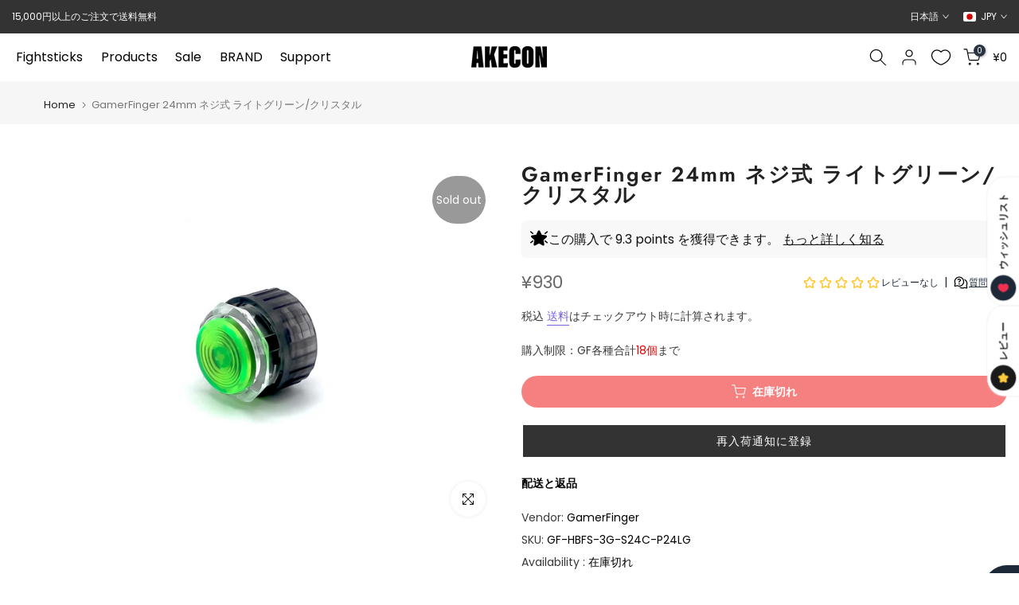

--- FILE ---
content_type: text/html; charset=utf-8
request_url: https://akecon.games/products/gf-hbfs-3g-s24c-p24lg
body_size: 59558
content:
<!doctype html><html class="t4sp-theme t4s-wrapper__full_width rtl_false swatch_color_style_2 pr_border_style_1 pr_img_effect_2 enable_eff_img1_true badge_shape_1 css_for_wis_app_true shadow_round_img_false t4s-header__inline is-remove-unavai-1 t4_compare_false t4s-sidebar-qv t4s-cart-count-0 t4s-pr-ellipsis-false
 no-js" lang="ja">
  <head>
 
<meta charset="utf-8">
    <meta http-equiv="X-UA-Compatible" content="IE=edge">
    <meta name="viewport" content="width=device-width, initial-scale=1, height=device-height, minimum-scale=1.0, maximum-scale=1.0">
    <meta name="theme-color" content="#ffffff">
    <link rel="canonical" href="https://akecon.games/products/gf-hbfs-3g-s24c-p24lg">
    <link rel="preconnect" href="https://cdn.shopify.com" crossorigin><link rel="shortcut icon" type="image/png" href="//akecon.games/cdn/shop/files/favicon_pc.png?v=1673766907&width=32"><link rel="apple-touch-icon-precomposed" type="image/png" sizes="152x152" href="//akecon.games/cdn/shop/files/favicon_retina.png?v=1673767017&width=152"><link rel="preconnect" href="https://fonts.shopifycdn.com" crossorigin><title>GamerFinger 24mm ネジ式 ライトグリーン/クリスタル &ndash; Akecon-アケ魂-</title>
    <meta name="description" content="アーケードコントローラー用24mm、ネジ式ボタン。 ドイツ、CHERRY社が製造するメカニカルスイッチCHERRY MXのSpeed Silverを搭載。 浅いストロークと静音性が特徴です。"><meta name="keywords" content="GamerFinger 24mm ネジ式 ライトグリーン/クリスタル, Akecon-アケ魂-, akecon.games"/><meta name="author" content="Akecon">

<meta property="og:site_name" content="Akecon-アケ魂-">
<meta property="og:url" content="https://akecon.games/products/gf-hbfs-3g-s24c-p24lg">
<meta property="og:title" content="GamerFinger 24mm ネジ式 ライトグリーン/クリスタル">
<meta property="og:type" content="product">
<meta property="og:description" content="アーケードコントローラー用24mm、ネジ式ボタン。 ドイツ、CHERRY社が製造するメカニカルスイッチCHERRY MXのSpeed Silverを搭載。 浅いストロークと静音性が特徴です。"><meta property="og:image" content="http://akecon.games/cdn/shop/products/GF-HBFS-3G-S24C-P24LG.jpg?v=1659327976">
  <meta property="og:image:secure_url" content="https://akecon.games/cdn/shop/products/GF-HBFS-3G-S24C-P24LG.jpg?v=1659327976">
  <meta property="og:image:width" content="1024">
  <meta property="og:image:height" content="768"><meta property="og:price:amount" content="930">
  <meta property="og:price:currency" content="JPY"><meta name="twitter:site" content="@akeconshop"><meta name="twitter:card" content="summary_large_image">
<meta name="twitter:title" content="GamerFinger 24mm ネジ式 ライトグリーン/クリスタル">
<meta name="twitter:description" content="アーケードコントローラー用24mm、ネジ式ボタン。 ドイツ、CHERRY社が製造するメカニカルスイッチCHERRY MXのSpeed Silverを搭載。 浅いストロークと静音性が特徴です。"><script src="//akecon.games/cdn/shop/t/54/assets/lazysizes.min.js?v=86244101074946284761723024227" async="async"></script>
    <script src="//akecon.games/cdn/shop/t/54/assets/global.min.js?v=57276090914574864761723024227" defer="defer"></script>
    <script>window.performance && window.performance.mark && window.performance.mark('shopify.content_for_header.start');</script><meta id="shopify-digital-wallet" name="shopify-digital-wallet" content="/55511384255/digital_wallets/dialog">
<meta name="shopify-checkout-api-token" content="1053cb447bdc6143bc9e5ee706781ad4">
<meta id="in-context-paypal-metadata" data-shop-id="55511384255" data-venmo-supported="false" data-environment="production" data-locale="ja_JP" data-paypal-v4="true" data-currency="JPY">
<link rel="alternate" hreflang="x-default" href="https://akecon.games/products/gf-hbfs-3g-s24c-p24lg">
<link rel="alternate" hreflang="ja" href="https://akecon.games/products/gf-hbfs-3g-s24c-p24lg">
<link rel="alternate" hreflang="en" href="https://akecon.games/en/products/gf-hbfs-3g-s24c-p24lg">
<link rel="alternate" hreflang="ja-AC" href="https://global.akecon.games/products/gf-hbfs-3g-s24c-p24lg">
<link rel="alternate" hreflang="en-AC" href="https://global.akecon.games/en/products/gf-hbfs-3g-s24c-p24lg">
<link rel="alternate" hreflang="ja-AD" href="https://global.akecon.games/products/gf-hbfs-3g-s24c-p24lg">
<link rel="alternate" hreflang="en-AD" href="https://global.akecon.games/en/products/gf-hbfs-3g-s24c-p24lg">
<link rel="alternate" hreflang="ja-AE" href="https://global.akecon.games/products/gf-hbfs-3g-s24c-p24lg">
<link rel="alternate" hreflang="en-AE" href="https://global.akecon.games/en/products/gf-hbfs-3g-s24c-p24lg">
<link rel="alternate" hreflang="ja-AF" href="https://global.akecon.games/products/gf-hbfs-3g-s24c-p24lg">
<link rel="alternate" hreflang="en-AF" href="https://global.akecon.games/en/products/gf-hbfs-3g-s24c-p24lg">
<link rel="alternate" hreflang="ja-AG" href="https://global.akecon.games/products/gf-hbfs-3g-s24c-p24lg">
<link rel="alternate" hreflang="en-AG" href="https://global.akecon.games/en/products/gf-hbfs-3g-s24c-p24lg">
<link rel="alternate" hreflang="ja-AI" href="https://global.akecon.games/products/gf-hbfs-3g-s24c-p24lg">
<link rel="alternate" hreflang="en-AI" href="https://global.akecon.games/en/products/gf-hbfs-3g-s24c-p24lg">
<link rel="alternate" hreflang="ja-AL" href="https://global.akecon.games/products/gf-hbfs-3g-s24c-p24lg">
<link rel="alternate" hreflang="en-AL" href="https://global.akecon.games/en/products/gf-hbfs-3g-s24c-p24lg">
<link rel="alternate" hreflang="ja-AO" href="https://global.akecon.games/products/gf-hbfs-3g-s24c-p24lg">
<link rel="alternate" hreflang="en-AO" href="https://global.akecon.games/en/products/gf-hbfs-3g-s24c-p24lg">
<link rel="alternate" hreflang="ja-AR" href="https://global.akecon.games/products/gf-hbfs-3g-s24c-p24lg">
<link rel="alternate" hreflang="en-AR" href="https://global.akecon.games/en/products/gf-hbfs-3g-s24c-p24lg">
<link rel="alternate" hreflang="ja-AU" href="https://global.akecon.games/products/gf-hbfs-3g-s24c-p24lg">
<link rel="alternate" hreflang="en-AU" href="https://global.akecon.games/en/products/gf-hbfs-3g-s24c-p24lg">
<link rel="alternate" hreflang="ja-AW" href="https://global.akecon.games/products/gf-hbfs-3g-s24c-p24lg">
<link rel="alternate" hreflang="en-AW" href="https://global.akecon.games/en/products/gf-hbfs-3g-s24c-p24lg">
<link rel="alternate" hreflang="ja-AZ" href="https://global.akecon.games/products/gf-hbfs-3g-s24c-p24lg">
<link rel="alternate" hreflang="en-AZ" href="https://global.akecon.games/en/products/gf-hbfs-3g-s24c-p24lg">
<link rel="alternate" hreflang="ja-BA" href="https://global.akecon.games/products/gf-hbfs-3g-s24c-p24lg">
<link rel="alternate" hreflang="en-BA" href="https://global.akecon.games/en/products/gf-hbfs-3g-s24c-p24lg">
<link rel="alternate" hreflang="ja-BB" href="https://global.akecon.games/products/gf-hbfs-3g-s24c-p24lg">
<link rel="alternate" hreflang="en-BB" href="https://global.akecon.games/en/products/gf-hbfs-3g-s24c-p24lg">
<link rel="alternate" hreflang="ja-BD" href="https://global.akecon.games/products/gf-hbfs-3g-s24c-p24lg">
<link rel="alternate" hreflang="en-BD" href="https://global.akecon.games/en/products/gf-hbfs-3g-s24c-p24lg">
<link rel="alternate" hreflang="ja-BF" href="https://global.akecon.games/products/gf-hbfs-3g-s24c-p24lg">
<link rel="alternate" hreflang="en-BF" href="https://global.akecon.games/en/products/gf-hbfs-3g-s24c-p24lg">
<link rel="alternate" hreflang="ja-BG" href="https://global.akecon.games/products/gf-hbfs-3g-s24c-p24lg">
<link rel="alternate" hreflang="en-BG" href="https://global.akecon.games/en/products/gf-hbfs-3g-s24c-p24lg">
<link rel="alternate" hreflang="ja-BH" href="https://global.akecon.games/products/gf-hbfs-3g-s24c-p24lg">
<link rel="alternate" hreflang="en-BH" href="https://global.akecon.games/en/products/gf-hbfs-3g-s24c-p24lg">
<link rel="alternate" hreflang="ja-BI" href="https://global.akecon.games/products/gf-hbfs-3g-s24c-p24lg">
<link rel="alternate" hreflang="en-BI" href="https://global.akecon.games/en/products/gf-hbfs-3g-s24c-p24lg">
<link rel="alternate" hreflang="ja-BJ" href="https://global.akecon.games/products/gf-hbfs-3g-s24c-p24lg">
<link rel="alternate" hreflang="en-BJ" href="https://global.akecon.games/en/products/gf-hbfs-3g-s24c-p24lg">
<link rel="alternate" hreflang="ja-BL" href="https://global.akecon.games/products/gf-hbfs-3g-s24c-p24lg">
<link rel="alternate" hreflang="en-BL" href="https://global.akecon.games/en/products/gf-hbfs-3g-s24c-p24lg">
<link rel="alternate" hreflang="ja-BM" href="https://global.akecon.games/products/gf-hbfs-3g-s24c-p24lg">
<link rel="alternate" hreflang="en-BM" href="https://global.akecon.games/en/products/gf-hbfs-3g-s24c-p24lg">
<link rel="alternate" hreflang="ja-BN" href="https://global.akecon.games/products/gf-hbfs-3g-s24c-p24lg">
<link rel="alternate" hreflang="en-BN" href="https://global.akecon.games/en/products/gf-hbfs-3g-s24c-p24lg">
<link rel="alternate" hreflang="ja-BO" href="https://global.akecon.games/products/gf-hbfs-3g-s24c-p24lg">
<link rel="alternate" hreflang="en-BO" href="https://global.akecon.games/en/products/gf-hbfs-3g-s24c-p24lg">
<link rel="alternate" hreflang="ja-BQ" href="https://global.akecon.games/products/gf-hbfs-3g-s24c-p24lg">
<link rel="alternate" hreflang="en-BQ" href="https://global.akecon.games/en/products/gf-hbfs-3g-s24c-p24lg">
<link rel="alternate" hreflang="ja-BR" href="https://global.akecon.games/products/gf-hbfs-3g-s24c-p24lg">
<link rel="alternate" hreflang="en-BR" href="https://global.akecon.games/en/products/gf-hbfs-3g-s24c-p24lg">
<link rel="alternate" hreflang="ja-BS" href="https://global.akecon.games/products/gf-hbfs-3g-s24c-p24lg">
<link rel="alternate" hreflang="en-BS" href="https://global.akecon.games/en/products/gf-hbfs-3g-s24c-p24lg">
<link rel="alternate" hreflang="ja-BT" href="https://global.akecon.games/products/gf-hbfs-3g-s24c-p24lg">
<link rel="alternate" hreflang="en-BT" href="https://global.akecon.games/en/products/gf-hbfs-3g-s24c-p24lg">
<link rel="alternate" hreflang="ja-BW" href="https://global.akecon.games/products/gf-hbfs-3g-s24c-p24lg">
<link rel="alternate" hreflang="en-BW" href="https://global.akecon.games/en/products/gf-hbfs-3g-s24c-p24lg">
<link rel="alternate" hreflang="ja-BY" href="https://global.akecon.games/products/gf-hbfs-3g-s24c-p24lg">
<link rel="alternate" hreflang="en-BY" href="https://global.akecon.games/en/products/gf-hbfs-3g-s24c-p24lg">
<link rel="alternate" hreflang="ja-BZ" href="https://global.akecon.games/products/gf-hbfs-3g-s24c-p24lg">
<link rel="alternate" hreflang="en-BZ" href="https://global.akecon.games/en/products/gf-hbfs-3g-s24c-p24lg">
<link rel="alternate" hreflang="ja-CA" href="https://global.akecon.games/products/gf-hbfs-3g-s24c-p24lg">
<link rel="alternate" hreflang="en-CA" href="https://global.akecon.games/en/products/gf-hbfs-3g-s24c-p24lg">
<link rel="alternate" hreflang="ja-CC" href="https://global.akecon.games/products/gf-hbfs-3g-s24c-p24lg">
<link rel="alternate" hreflang="en-CC" href="https://global.akecon.games/en/products/gf-hbfs-3g-s24c-p24lg">
<link rel="alternate" hreflang="ja-CD" href="https://global.akecon.games/products/gf-hbfs-3g-s24c-p24lg">
<link rel="alternate" hreflang="en-CD" href="https://global.akecon.games/en/products/gf-hbfs-3g-s24c-p24lg">
<link rel="alternate" hreflang="ja-CF" href="https://global.akecon.games/products/gf-hbfs-3g-s24c-p24lg">
<link rel="alternate" hreflang="en-CF" href="https://global.akecon.games/en/products/gf-hbfs-3g-s24c-p24lg">
<link rel="alternate" hreflang="ja-CG" href="https://global.akecon.games/products/gf-hbfs-3g-s24c-p24lg">
<link rel="alternate" hreflang="en-CG" href="https://global.akecon.games/en/products/gf-hbfs-3g-s24c-p24lg">
<link rel="alternate" hreflang="ja-CH" href="https://global.akecon.games/products/gf-hbfs-3g-s24c-p24lg">
<link rel="alternate" hreflang="en-CH" href="https://global.akecon.games/en/products/gf-hbfs-3g-s24c-p24lg">
<link rel="alternate" hreflang="ja-CI" href="https://global.akecon.games/products/gf-hbfs-3g-s24c-p24lg">
<link rel="alternate" hreflang="en-CI" href="https://global.akecon.games/en/products/gf-hbfs-3g-s24c-p24lg">
<link rel="alternate" hreflang="ja-CK" href="https://global.akecon.games/products/gf-hbfs-3g-s24c-p24lg">
<link rel="alternate" hreflang="en-CK" href="https://global.akecon.games/en/products/gf-hbfs-3g-s24c-p24lg">
<link rel="alternate" hreflang="ja-CL" href="https://global.akecon.games/products/gf-hbfs-3g-s24c-p24lg">
<link rel="alternate" hreflang="en-CL" href="https://global.akecon.games/en/products/gf-hbfs-3g-s24c-p24lg">
<link rel="alternate" hreflang="ja-CM" href="https://global.akecon.games/products/gf-hbfs-3g-s24c-p24lg">
<link rel="alternate" hreflang="en-CM" href="https://global.akecon.games/en/products/gf-hbfs-3g-s24c-p24lg">
<link rel="alternate" hreflang="ja-CN" href="https://global.akecon.games/products/gf-hbfs-3g-s24c-p24lg">
<link rel="alternate" hreflang="en-CN" href="https://global.akecon.games/en/products/gf-hbfs-3g-s24c-p24lg">
<link rel="alternate" hreflang="ja-CO" href="https://global.akecon.games/products/gf-hbfs-3g-s24c-p24lg">
<link rel="alternate" hreflang="en-CO" href="https://global.akecon.games/en/products/gf-hbfs-3g-s24c-p24lg">
<link rel="alternate" hreflang="ja-CR" href="https://global.akecon.games/products/gf-hbfs-3g-s24c-p24lg">
<link rel="alternate" hreflang="en-CR" href="https://global.akecon.games/en/products/gf-hbfs-3g-s24c-p24lg">
<link rel="alternate" hreflang="ja-CV" href="https://global.akecon.games/products/gf-hbfs-3g-s24c-p24lg">
<link rel="alternate" hreflang="en-CV" href="https://global.akecon.games/en/products/gf-hbfs-3g-s24c-p24lg">
<link rel="alternate" hreflang="ja-CW" href="https://global.akecon.games/products/gf-hbfs-3g-s24c-p24lg">
<link rel="alternate" hreflang="en-CW" href="https://global.akecon.games/en/products/gf-hbfs-3g-s24c-p24lg">
<link rel="alternate" hreflang="ja-CX" href="https://global.akecon.games/products/gf-hbfs-3g-s24c-p24lg">
<link rel="alternate" hreflang="en-CX" href="https://global.akecon.games/en/products/gf-hbfs-3g-s24c-p24lg">
<link rel="alternate" hreflang="ja-CZ" href="https://global.akecon.games/products/gf-hbfs-3g-s24c-p24lg">
<link rel="alternate" hreflang="en-CZ" href="https://global.akecon.games/en/products/gf-hbfs-3g-s24c-p24lg">
<link rel="alternate" hreflang="ja-DJ" href="https://global.akecon.games/products/gf-hbfs-3g-s24c-p24lg">
<link rel="alternate" hreflang="en-DJ" href="https://global.akecon.games/en/products/gf-hbfs-3g-s24c-p24lg">
<link rel="alternate" hreflang="ja-DK" href="https://global.akecon.games/products/gf-hbfs-3g-s24c-p24lg">
<link rel="alternate" hreflang="en-DK" href="https://global.akecon.games/en/products/gf-hbfs-3g-s24c-p24lg">
<link rel="alternate" hreflang="ja-DM" href="https://global.akecon.games/products/gf-hbfs-3g-s24c-p24lg">
<link rel="alternate" hreflang="en-DM" href="https://global.akecon.games/en/products/gf-hbfs-3g-s24c-p24lg">
<link rel="alternate" hreflang="ja-DO" href="https://global.akecon.games/products/gf-hbfs-3g-s24c-p24lg">
<link rel="alternate" hreflang="en-DO" href="https://global.akecon.games/en/products/gf-hbfs-3g-s24c-p24lg">
<link rel="alternate" hreflang="ja-DZ" href="https://global.akecon.games/products/gf-hbfs-3g-s24c-p24lg">
<link rel="alternate" hreflang="en-DZ" href="https://global.akecon.games/en/products/gf-hbfs-3g-s24c-p24lg">
<link rel="alternate" hreflang="ja-EC" href="https://global.akecon.games/products/gf-hbfs-3g-s24c-p24lg">
<link rel="alternate" hreflang="en-EC" href="https://global.akecon.games/en/products/gf-hbfs-3g-s24c-p24lg">
<link rel="alternate" hreflang="ja-EG" href="https://global.akecon.games/products/gf-hbfs-3g-s24c-p24lg">
<link rel="alternate" hreflang="en-EG" href="https://global.akecon.games/en/products/gf-hbfs-3g-s24c-p24lg">
<link rel="alternate" hreflang="ja-EH" href="https://global.akecon.games/products/gf-hbfs-3g-s24c-p24lg">
<link rel="alternate" hreflang="en-EH" href="https://global.akecon.games/en/products/gf-hbfs-3g-s24c-p24lg">
<link rel="alternate" hreflang="ja-ER" href="https://global.akecon.games/products/gf-hbfs-3g-s24c-p24lg">
<link rel="alternate" hreflang="en-ER" href="https://global.akecon.games/en/products/gf-hbfs-3g-s24c-p24lg">
<link rel="alternate" hreflang="ja-ET" href="https://global.akecon.games/products/gf-hbfs-3g-s24c-p24lg">
<link rel="alternate" hreflang="en-ET" href="https://global.akecon.games/en/products/gf-hbfs-3g-s24c-p24lg">
<link rel="alternate" hreflang="ja-FJ" href="https://global.akecon.games/products/gf-hbfs-3g-s24c-p24lg">
<link rel="alternate" hreflang="en-FJ" href="https://global.akecon.games/en/products/gf-hbfs-3g-s24c-p24lg">
<link rel="alternate" hreflang="ja-FK" href="https://global.akecon.games/products/gf-hbfs-3g-s24c-p24lg">
<link rel="alternate" hreflang="en-FK" href="https://global.akecon.games/en/products/gf-hbfs-3g-s24c-p24lg">
<link rel="alternate" hreflang="ja-FO" href="https://global.akecon.games/products/gf-hbfs-3g-s24c-p24lg">
<link rel="alternate" hreflang="en-FO" href="https://global.akecon.games/en/products/gf-hbfs-3g-s24c-p24lg">
<link rel="alternate" hreflang="ja-GA" href="https://global.akecon.games/products/gf-hbfs-3g-s24c-p24lg">
<link rel="alternate" hreflang="en-GA" href="https://global.akecon.games/en/products/gf-hbfs-3g-s24c-p24lg">
<link rel="alternate" hreflang="ja-GD" href="https://global.akecon.games/products/gf-hbfs-3g-s24c-p24lg">
<link rel="alternate" hreflang="en-GD" href="https://global.akecon.games/en/products/gf-hbfs-3g-s24c-p24lg">
<link rel="alternate" hreflang="ja-GE" href="https://global.akecon.games/products/gf-hbfs-3g-s24c-p24lg">
<link rel="alternate" hreflang="en-GE" href="https://global.akecon.games/en/products/gf-hbfs-3g-s24c-p24lg">
<link rel="alternate" hreflang="ja-GF" href="https://global.akecon.games/products/gf-hbfs-3g-s24c-p24lg">
<link rel="alternate" hreflang="en-GF" href="https://global.akecon.games/en/products/gf-hbfs-3g-s24c-p24lg">
<link rel="alternate" hreflang="ja-GG" href="https://global.akecon.games/products/gf-hbfs-3g-s24c-p24lg">
<link rel="alternate" hreflang="en-GG" href="https://global.akecon.games/en/products/gf-hbfs-3g-s24c-p24lg">
<link rel="alternate" hreflang="ja-GH" href="https://global.akecon.games/products/gf-hbfs-3g-s24c-p24lg">
<link rel="alternate" hreflang="en-GH" href="https://global.akecon.games/en/products/gf-hbfs-3g-s24c-p24lg">
<link rel="alternate" hreflang="ja-GI" href="https://global.akecon.games/products/gf-hbfs-3g-s24c-p24lg">
<link rel="alternate" hreflang="en-GI" href="https://global.akecon.games/en/products/gf-hbfs-3g-s24c-p24lg">
<link rel="alternate" hreflang="ja-GL" href="https://global.akecon.games/products/gf-hbfs-3g-s24c-p24lg">
<link rel="alternate" hreflang="en-GL" href="https://global.akecon.games/en/products/gf-hbfs-3g-s24c-p24lg">
<link rel="alternate" hreflang="ja-GM" href="https://global.akecon.games/products/gf-hbfs-3g-s24c-p24lg">
<link rel="alternate" hreflang="en-GM" href="https://global.akecon.games/en/products/gf-hbfs-3g-s24c-p24lg">
<link rel="alternate" hreflang="ja-GN" href="https://global.akecon.games/products/gf-hbfs-3g-s24c-p24lg">
<link rel="alternate" hreflang="en-GN" href="https://global.akecon.games/en/products/gf-hbfs-3g-s24c-p24lg">
<link rel="alternate" hreflang="ja-GQ" href="https://global.akecon.games/products/gf-hbfs-3g-s24c-p24lg">
<link rel="alternate" hreflang="en-GQ" href="https://global.akecon.games/en/products/gf-hbfs-3g-s24c-p24lg">
<link rel="alternate" hreflang="ja-GT" href="https://global.akecon.games/products/gf-hbfs-3g-s24c-p24lg">
<link rel="alternate" hreflang="en-GT" href="https://global.akecon.games/en/products/gf-hbfs-3g-s24c-p24lg">
<link rel="alternate" hreflang="ja-GW" href="https://global.akecon.games/products/gf-hbfs-3g-s24c-p24lg">
<link rel="alternate" hreflang="en-GW" href="https://global.akecon.games/en/products/gf-hbfs-3g-s24c-p24lg">
<link rel="alternate" hreflang="ja-GY" href="https://global.akecon.games/products/gf-hbfs-3g-s24c-p24lg">
<link rel="alternate" hreflang="en-GY" href="https://global.akecon.games/en/products/gf-hbfs-3g-s24c-p24lg">
<link rel="alternate" hreflang="ja-HK" href="https://global.akecon.games/products/gf-hbfs-3g-s24c-p24lg">
<link rel="alternate" hreflang="en-HK" href="https://global.akecon.games/en/products/gf-hbfs-3g-s24c-p24lg">
<link rel="alternate" hreflang="ja-HN" href="https://global.akecon.games/products/gf-hbfs-3g-s24c-p24lg">
<link rel="alternate" hreflang="en-HN" href="https://global.akecon.games/en/products/gf-hbfs-3g-s24c-p24lg">
<link rel="alternate" hreflang="ja-HR" href="https://global.akecon.games/products/gf-hbfs-3g-s24c-p24lg">
<link rel="alternate" hreflang="en-HR" href="https://global.akecon.games/en/products/gf-hbfs-3g-s24c-p24lg">
<link rel="alternate" hreflang="ja-HT" href="https://global.akecon.games/products/gf-hbfs-3g-s24c-p24lg">
<link rel="alternate" hreflang="en-HT" href="https://global.akecon.games/en/products/gf-hbfs-3g-s24c-p24lg">
<link rel="alternate" hreflang="ja-HU" href="https://global.akecon.games/products/gf-hbfs-3g-s24c-p24lg">
<link rel="alternate" hreflang="en-HU" href="https://global.akecon.games/en/products/gf-hbfs-3g-s24c-p24lg">
<link rel="alternate" hreflang="ja-ID" href="https://global.akecon.games/products/gf-hbfs-3g-s24c-p24lg">
<link rel="alternate" hreflang="en-ID" href="https://global.akecon.games/en/products/gf-hbfs-3g-s24c-p24lg">
<link rel="alternate" hreflang="ja-IL" href="https://global.akecon.games/products/gf-hbfs-3g-s24c-p24lg">
<link rel="alternate" hreflang="en-IL" href="https://global.akecon.games/en/products/gf-hbfs-3g-s24c-p24lg">
<link rel="alternate" hreflang="ja-IM" href="https://global.akecon.games/products/gf-hbfs-3g-s24c-p24lg">
<link rel="alternate" hreflang="en-IM" href="https://global.akecon.games/en/products/gf-hbfs-3g-s24c-p24lg">
<link rel="alternate" hreflang="ja-IN" href="https://global.akecon.games/products/gf-hbfs-3g-s24c-p24lg">
<link rel="alternate" hreflang="en-IN" href="https://global.akecon.games/en/products/gf-hbfs-3g-s24c-p24lg">
<link rel="alternate" hreflang="ja-IO" href="https://global.akecon.games/products/gf-hbfs-3g-s24c-p24lg">
<link rel="alternate" hreflang="en-IO" href="https://global.akecon.games/en/products/gf-hbfs-3g-s24c-p24lg">
<link rel="alternate" hreflang="ja-IQ" href="https://global.akecon.games/products/gf-hbfs-3g-s24c-p24lg">
<link rel="alternate" hreflang="en-IQ" href="https://global.akecon.games/en/products/gf-hbfs-3g-s24c-p24lg">
<link rel="alternate" hreflang="ja-IS" href="https://global.akecon.games/products/gf-hbfs-3g-s24c-p24lg">
<link rel="alternate" hreflang="en-IS" href="https://global.akecon.games/en/products/gf-hbfs-3g-s24c-p24lg">
<link rel="alternate" hreflang="ja-JE" href="https://global.akecon.games/products/gf-hbfs-3g-s24c-p24lg">
<link rel="alternate" hreflang="en-JE" href="https://global.akecon.games/en/products/gf-hbfs-3g-s24c-p24lg">
<link rel="alternate" hreflang="ja-JM" href="https://global.akecon.games/products/gf-hbfs-3g-s24c-p24lg">
<link rel="alternate" hreflang="en-JM" href="https://global.akecon.games/en/products/gf-hbfs-3g-s24c-p24lg">
<link rel="alternate" hreflang="ja-JO" href="https://global.akecon.games/products/gf-hbfs-3g-s24c-p24lg">
<link rel="alternate" hreflang="en-JO" href="https://global.akecon.games/en/products/gf-hbfs-3g-s24c-p24lg">
<link rel="alternate" hreflang="ja-KE" href="https://global.akecon.games/products/gf-hbfs-3g-s24c-p24lg">
<link rel="alternate" hreflang="en-KE" href="https://global.akecon.games/en/products/gf-hbfs-3g-s24c-p24lg">
<link rel="alternate" hreflang="ja-KG" href="https://global.akecon.games/products/gf-hbfs-3g-s24c-p24lg">
<link rel="alternate" hreflang="en-KG" href="https://global.akecon.games/en/products/gf-hbfs-3g-s24c-p24lg">
<link rel="alternate" hreflang="ja-KH" href="https://global.akecon.games/products/gf-hbfs-3g-s24c-p24lg">
<link rel="alternate" hreflang="en-KH" href="https://global.akecon.games/en/products/gf-hbfs-3g-s24c-p24lg">
<link rel="alternate" hreflang="ja-KI" href="https://global.akecon.games/products/gf-hbfs-3g-s24c-p24lg">
<link rel="alternate" hreflang="en-KI" href="https://global.akecon.games/en/products/gf-hbfs-3g-s24c-p24lg">
<link rel="alternate" hreflang="ja-KM" href="https://global.akecon.games/products/gf-hbfs-3g-s24c-p24lg">
<link rel="alternate" hreflang="en-KM" href="https://global.akecon.games/en/products/gf-hbfs-3g-s24c-p24lg">
<link rel="alternate" hreflang="ja-KN" href="https://global.akecon.games/products/gf-hbfs-3g-s24c-p24lg">
<link rel="alternate" hreflang="en-KN" href="https://global.akecon.games/en/products/gf-hbfs-3g-s24c-p24lg">
<link rel="alternate" hreflang="ja-KW" href="https://global.akecon.games/products/gf-hbfs-3g-s24c-p24lg">
<link rel="alternate" hreflang="en-KW" href="https://global.akecon.games/en/products/gf-hbfs-3g-s24c-p24lg">
<link rel="alternate" hreflang="ja-KY" href="https://global.akecon.games/products/gf-hbfs-3g-s24c-p24lg">
<link rel="alternate" hreflang="en-KY" href="https://global.akecon.games/en/products/gf-hbfs-3g-s24c-p24lg">
<link rel="alternate" hreflang="ja-KZ" href="https://global.akecon.games/products/gf-hbfs-3g-s24c-p24lg">
<link rel="alternate" hreflang="en-KZ" href="https://global.akecon.games/en/products/gf-hbfs-3g-s24c-p24lg">
<link rel="alternate" hreflang="ja-LA" href="https://global.akecon.games/products/gf-hbfs-3g-s24c-p24lg">
<link rel="alternate" hreflang="en-LA" href="https://global.akecon.games/en/products/gf-hbfs-3g-s24c-p24lg">
<link rel="alternate" hreflang="ja-LC" href="https://global.akecon.games/products/gf-hbfs-3g-s24c-p24lg">
<link rel="alternate" hreflang="en-LC" href="https://global.akecon.games/en/products/gf-hbfs-3g-s24c-p24lg">
<link rel="alternate" hreflang="ja-LI" href="https://global.akecon.games/products/gf-hbfs-3g-s24c-p24lg">
<link rel="alternate" hreflang="en-LI" href="https://global.akecon.games/en/products/gf-hbfs-3g-s24c-p24lg">
<link rel="alternate" hreflang="ja-LK" href="https://global.akecon.games/products/gf-hbfs-3g-s24c-p24lg">
<link rel="alternate" hreflang="en-LK" href="https://global.akecon.games/en/products/gf-hbfs-3g-s24c-p24lg">
<link rel="alternate" hreflang="ja-LR" href="https://global.akecon.games/products/gf-hbfs-3g-s24c-p24lg">
<link rel="alternate" hreflang="en-LR" href="https://global.akecon.games/en/products/gf-hbfs-3g-s24c-p24lg">
<link rel="alternate" hreflang="ja-LS" href="https://global.akecon.games/products/gf-hbfs-3g-s24c-p24lg">
<link rel="alternate" hreflang="en-LS" href="https://global.akecon.games/en/products/gf-hbfs-3g-s24c-p24lg">
<link rel="alternate" hreflang="ja-LY" href="https://global.akecon.games/products/gf-hbfs-3g-s24c-p24lg">
<link rel="alternate" hreflang="en-LY" href="https://global.akecon.games/en/products/gf-hbfs-3g-s24c-p24lg">
<link rel="alternate" hreflang="ja-MA" href="https://global.akecon.games/products/gf-hbfs-3g-s24c-p24lg">
<link rel="alternate" hreflang="en-MA" href="https://global.akecon.games/en/products/gf-hbfs-3g-s24c-p24lg">
<link rel="alternate" hreflang="ja-MD" href="https://global.akecon.games/products/gf-hbfs-3g-s24c-p24lg">
<link rel="alternate" hreflang="en-MD" href="https://global.akecon.games/en/products/gf-hbfs-3g-s24c-p24lg">
<link rel="alternate" hreflang="ja-MF" href="https://global.akecon.games/products/gf-hbfs-3g-s24c-p24lg">
<link rel="alternate" hreflang="en-MF" href="https://global.akecon.games/en/products/gf-hbfs-3g-s24c-p24lg">
<link rel="alternate" hreflang="ja-MG" href="https://global.akecon.games/products/gf-hbfs-3g-s24c-p24lg">
<link rel="alternate" hreflang="en-MG" href="https://global.akecon.games/en/products/gf-hbfs-3g-s24c-p24lg">
<link rel="alternate" hreflang="ja-MK" href="https://global.akecon.games/products/gf-hbfs-3g-s24c-p24lg">
<link rel="alternate" hreflang="en-MK" href="https://global.akecon.games/en/products/gf-hbfs-3g-s24c-p24lg">
<link rel="alternate" hreflang="ja-ML" href="https://global.akecon.games/products/gf-hbfs-3g-s24c-p24lg">
<link rel="alternate" hreflang="en-ML" href="https://global.akecon.games/en/products/gf-hbfs-3g-s24c-p24lg">
<link rel="alternate" hreflang="ja-MM" href="https://global.akecon.games/products/gf-hbfs-3g-s24c-p24lg">
<link rel="alternate" hreflang="en-MM" href="https://global.akecon.games/en/products/gf-hbfs-3g-s24c-p24lg">
<link rel="alternate" hreflang="ja-MN" href="https://global.akecon.games/products/gf-hbfs-3g-s24c-p24lg">
<link rel="alternate" hreflang="en-MN" href="https://global.akecon.games/en/products/gf-hbfs-3g-s24c-p24lg">
<link rel="alternate" hreflang="ja-MO" href="https://global.akecon.games/products/gf-hbfs-3g-s24c-p24lg">
<link rel="alternate" hreflang="en-MO" href="https://global.akecon.games/en/products/gf-hbfs-3g-s24c-p24lg">
<link rel="alternate" hreflang="ja-MQ" href="https://global.akecon.games/products/gf-hbfs-3g-s24c-p24lg">
<link rel="alternate" hreflang="en-MQ" href="https://global.akecon.games/en/products/gf-hbfs-3g-s24c-p24lg">
<link rel="alternate" hreflang="ja-MR" href="https://global.akecon.games/products/gf-hbfs-3g-s24c-p24lg">
<link rel="alternate" hreflang="en-MR" href="https://global.akecon.games/en/products/gf-hbfs-3g-s24c-p24lg">
<link rel="alternate" hreflang="ja-MS" href="https://global.akecon.games/products/gf-hbfs-3g-s24c-p24lg">
<link rel="alternate" hreflang="en-MS" href="https://global.akecon.games/en/products/gf-hbfs-3g-s24c-p24lg">
<link rel="alternate" hreflang="ja-MU" href="https://global.akecon.games/products/gf-hbfs-3g-s24c-p24lg">
<link rel="alternate" hreflang="en-MU" href="https://global.akecon.games/en/products/gf-hbfs-3g-s24c-p24lg">
<link rel="alternate" hreflang="ja-MV" href="https://global.akecon.games/products/gf-hbfs-3g-s24c-p24lg">
<link rel="alternate" hreflang="en-MV" href="https://global.akecon.games/en/products/gf-hbfs-3g-s24c-p24lg">
<link rel="alternate" hreflang="ja-MW" href="https://global.akecon.games/products/gf-hbfs-3g-s24c-p24lg">
<link rel="alternate" hreflang="en-MW" href="https://global.akecon.games/en/products/gf-hbfs-3g-s24c-p24lg">
<link rel="alternate" hreflang="ja-MX" href="https://global.akecon.games/products/gf-hbfs-3g-s24c-p24lg">
<link rel="alternate" hreflang="en-MX" href="https://global.akecon.games/en/products/gf-hbfs-3g-s24c-p24lg">
<link rel="alternate" hreflang="ja-MY" href="https://global.akecon.games/products/gf-hbfs-3g-s24c-p24lg">
<link rel="alternate" hreflang="en-MY" href="https://global.akecon.games/en/products/gf-hbfs-3g-s24c-p24lg">
<link rel="alternate" hreflang="ja-MZ" href="https://global.akecon.games/products/gf-hbfs-3g-s24c-p24lg">
<link rel="alternate" hreflang="en-MZ" href="https://global.akecon.games/en/products/gf-hbfs-3g-s24c-p24lg">
<link rel="alternate" hreflang="ja-NA" href="https://global.akecon.games/products/gf-hbfs-3g-s24c-p24lg">
<link rel="alternate" hreflang="en-NA" href="https://global.akecon.games/en/products/gf-hbfs-3g-s24c-p24lg">
<link rel="alternate" hreflang="ja-NC" href="https://global.akecon.games/products/gf-hbfs-3g-s24c-p24lg">
<link rel="alternate" hreflang="en-NC" href="https://global.akecon.games/en/products/gf-hbfs-3g-s24c-p24lg">
<link rel="alternate" hreflang="ja-NE" href="https://global.akecon.games/products/gf-hbfs-3g-s24c-p24lg">
<link rel="alternate" hreflang="en-NE" href="https://global.akecon.games/en/products/gf-hbfs-3g-s24c-p24lg">
<link rel="alternate" hreflang="ja-NF" href="https://global.akecon.games/products/gf-hbfs-3g-s24c-p24lg">
<link rel="alternate" hreflang="en-NF" href="https://global.akecon.games/en/products/gf-hbfs-3g-s24c-p24lg">
<link rel="alternate" hreflang="ja-NG" href="https://global.akecon.games/products/gf-hbfs-3g-s24c-p24lg">
<link rel="alternate" hreflang="en-NG" href="https://global.akecon.games/en/products/gf-hbfs-3g-s24c-p24lg">
<link rel="alternate" hreflang="ja-NI" href="https://global.akecon.games/products/gf-hbfs-3g-s24c-p24lg">
<link rel="alternate" hreflang="en-NI" href="https://global.akecon.games/en/products/gf-hbfs-3g-s24c-p24lg">
<link rel="alternate" hreflang="ja-NO" href="https://global.akecon.games/products/gf-hbfs-3g-s24c-p24lg">
<link rel="alternate" hreflang="en-NO" href="https://global.akecon.games/en/products/gf-hbfs-3g-s24c-p24lg">
<link rel="alternate" hreflang="ja-NP" href="https://global.akecon.games/products/gf-hbfs-3g-s24c-p24lg">
<link rel="alternate" hreflang="en-NP" href="https://global.akecon.games/en/products/gf-hbfs-3g-s24c-p24lg">
<link rel="alternate" hreflang="ja-NR" href="https://global.akecon.games/products/gf-hbfs-3g-s24c-p24lg">
<link rel="alternate" hreflang="en-NR" href="https://global.akecon.games/en/products/gf-hbfs-3g-s24c-p24lg">
<link rel="alternate" hreflang="ja-NU" href="https://global.akecon.games/products/gf-hbfs-3g-s24c-p24lg">
<link rel="alternate" hreflang="en-NU" href="https://global.akecon.games/en/products/gf-hbfs-3g-s24c-p24lg">
<link rel="alternate" hreflang="ja-NZ" href="https://global.akecon.games/products/gf-hbfs-3g-s24c-p24lg">
<link rel="alternate" hreflang="en-NZ" href="https://global.akecon.games/en/products/gf-hbfs-3g-s24c-p24lg">
<link rel="alternate" hreflang="ja-OM" href="https://global.akecon.games/products/gf-hbfs-3g-s24c-p24lg">
<link rel="alternate" hreflang="en-OM" href="https://global.akecon.games/en/products/gf-hbfs-3g-s24c-p24lg">
<link rel="alternate" hreflang="ja-PA" href="https://global.akecon.games/products/gf-hbfs-3g-s24c-p24lg">
<link rel="alternate" hreflang="en-PA" href="https://global.akecon.games/en/products/gf-hbfs-3g-s24c-p24lg">
<link rel="alternate" hreflang="ja-PE" href="https://global.akecon.games/products/gf-hbfs-3g-s24c-p24lg">
<link rel="alternate" hreflang="en-PE" href="https://global.akecon.games/en/products/gf-hbfs-3g-s24c-p24lg">
<link rel="alternate" hreflang="ja-PF" href="https://global.akecon.games/products/gf-hbfs-3g-s24c-p24lg">
<link rel="alternate" hreflang="en-PF" href="https://global.akecon.games/en/products/gf-hbfs-3g-s24c-p24lg">
<link rel="alternate" hreflang="ja-PG" href="https://global.akecon.games/products/gf-hbfs-3g-s24c-p24lg">
<link rel="alternate" hreflang="en-PG" href="https://global.akecon.games/en/products/gf-hbfs-3g-s24c-p24lg">
<link rel="alternate" hreflang="ja-PK" href="https://global.akecon.games/products/gf-hbfs-3g-s24c-p24lg">
<link rel="alternate" hreflang="en-PK" href="https://global.akecon.games/en/products/gf-hbfs-3g-s24c-p24lg">
<link rel="alternate" hreflang="ja-PL" href="https://global.akecon.games/products/gf-hbfs-3g-s24c-p24lg">
<link rel="alternate" hreflang="en-PL" href="https://global.akecon.games/en/products/gf-hbfs-3g-s24c-p24lg">
<link rel="alternate" hreflang="ja-PM" href="https://global.akecon.games/products/gf-hbfs-3g-s24c-p24lg">
<link rel="alternate" hreflang="en-PM" href="https://global.akecon.games/en/products/gf-hbfs-3g-s24c-p24lg">
<link rel="alternate" hreflang="ja-PN" href="https://global.akecon.games/products/gf-hbfs-3g-s24c-p24lg">
<link rel="alternate" hreflang="en-PN" href="https://global.akecon.games/en/products/gf-hbfs-3g-s24c-p24lg">
<link rel="alternate" hreflang="ja-PS" href="https://global.akecon.games/products/gf-hbfs-3g-s24c-p24lg">
<link rel="alternate" hreflang="en-PS" href="https://global.akecon.games/en/products/gf-hbfs-3g-s24c-p24lg">
<link rel="alternate" hreflang="ja-PY" href="https://global.akecon.games/products/gf-hbfs-3g-s24c-p24lg">
<link rel="alternate" hreflang="en-PY" href="https://global.akecon.games/en/products/gf-hbfs-3g-s24c-p24lg">
<link rel="alternate" hreflang="ja-QA" href="https://global.akecon.games/products/gf-hbfs-3g-s24c-p24lg">
<link rel="alternate" hreflang="en-QA" href="https://global.akecon.games/en/products/gf-hbfs-3g-s24c-p24lg">
<link rel="alternate" hreflang="ja-RO" href="https://global.akecon.games/products/gf-hbfs-3g-s24c-p24lg">
<link rel="alternate" hreflang="en-RO" href="https://global.akecon.games/en/products/gf-hbfs-3g-s24c-p24lg">
<link rel="alternate" hreflang="ja-RS" href="https://global.akecon.games/products/gf-hbfs-3g-s24c-p24lg">
<link rel="alternate" hreflang="en-RS" href="https://global.akecon.games/en/products/gf-hbfs-3g-s24c-p24lg">
<link rel="alternate" hreflang="ja-RU" href="https://global.akecon.games/products/gf-hbfs-3g-s24c-p24lg">
<link rel="alternate" hreflang="en-RU" href="https://global.akecon.games/en/products/gf-hbfs-3g-s24c-p24lg">
<link rel="alternate" hreflang="ja-RW" href="https://global.akecon.games/products/gf-hbfs-3g-s24c-p24lg">
<link rel="alternate" hreflang="en-RW" href="https://global.akecon.games/en/products/gf-hbfs-3g-s24c-p24lg">
<link rel="alternate" hreflang="ja-SA" href="https://global.akecon.games/products/gf-hbfs-3g-s24c-p24lg">
<link rel="alternate" hreflang="en-SA" href="https://global.akecon.games/en/products/gf-hbfs-3g-s24c-p24lg">
<link rel="alternate" hreflang="ja-SB" href="https://global.akecon.games/products/gf-hbfs-3g-s24c-p24lg">
<link rel="alternate" hreflang="en-SB" href="https://global.akecon.games/en/products/gf-hbfs-3g-s24c-p24lg">
<link rel="alternate" hreflang="ja-SC" href="https://global.akecon.games/products/gf-hbfs-3g-s24c-p24lg">
<link rel="alternate" hreflang="en-SC" href="https://global.akecon.games/en/products/gf-hbfs-3g-s24c-p24lg">
<link rel="alternate" hreflang="ja-SD" href="https://global.akecon.games/products/gf-hbfs-3g-s24c-p24lg">
<link rel="alternate" hreflang="en-SD" href="https://global.akecon.games/en/products/gf-hbfs-3g-s24c-p24lg">
<link rel="alternate" hreflang="ja-SE" href="https://global.akecon.games/products/gf-hbfs-3g-s24c-p24lg">
<link rel="alternate" hreflang="en-SE" href="https://global.akecon.games/en/products/gf-hbfs-3g-s24c-p24lg">
<link rel="alternate" hreflang="ja-SG" href="https://global.akecon.games/products/gf-hbfs-3g-s24c-p24lg">
<link rel="alternate" hreflang="en-SG" href="https://global.akecon.games/en/products/gf-hbfs-3g-s24c-p24lg">
<link rel="alternate" hreflang="ja-SH" href="https://global.akecon.games/products/gf-hbfs-3g-s24c-p24lg">
<link rel="alternate" hreflang="en-SH" href="https://global.akecon.games/en/products/gf-hbfs-3g-s24c-p24lg">
<link rel="alternate" hreflang="ja-SJ" href="https://global.akecon.games/products/gf-hbfs-3g-s24c-p24lg">
<link rel="alternate" hreflang="en-SJ" href="https://global.akecon.games/en/products/gf-hbfs-3g-s24c-p24lg">
<link rel="alternate" hreflang="ja-SL" href="https://global.akecon.games/products/gf-hbfs-3g-s24c-p24lg">
<link rel="alternate" hreflang="en-SL" href="https://global.akecon.games/en/products/gf-hbfs-3g-s24c-p24lg">
<link rel="alternate" hreflang="ja-SN" href="https://global.akecon.games/products/gf-hbfs-3g-s24c-p24lg">
<link rel="alternate" hreflang="en-SN" href="https://global.akecon.games/en/products/gf-hbfs-3g-s24c-p24lg">
<link rel="alternate" hreflang="ja-SO" href="https://global.akecon.games/products/gf-hbfs-3g-s24c-p24lg">
<link rel="alternate" hreflang="en-SO" href="https://global.akecon.games/en/products/gf-hbfs-3g-s24c-p24lg">
<link rel="alternate" hreflang="ja-SR" href="https://global.akecon.games/products/gf-hbfs-3g-s24c-p24lg">
<link rel="alternate" hreflang="en-SR" href="https://global.akecon.games/en/products/gf-hbfs-3g-s24c-p24lg">
<link rel="alternate" hreflang="ja-SS" href="https://global.akecon.games/products/gf-hbfs-3g-s24c-p24lg">
<link rel="alternate" hreflang="en-SS" href="https://global.akecon.games/en/products/gf-hbfs-3g-s24c-p24lg">
<link rel="alternate" hreflang="ja-ST" href="https://global.akecon.games/products/gf-hbfs-3g-s24c-p24lg">
<link rel="alternate" hreflang="en-ST" href="https://global.akecon.games/en/products/gf-hbfs-3g-s24c-p24lg">
<link rel="alternate" hreflang="ja-SV" href="https://global.akecon.games/products/gf-hbfs-3g-s24c-p24lg">
<link rel="alternate" hreflang="en-SV" href="https://global.akecon.games/en/products/gf-hbfs-3g-s24c-p24lg">
<link rel="alternate" hreflang="ja-SX" href="https://global.akecon.games/products/gf-hbfs-3g-s24c-p24lg">
<link rel="alternate" hreflang="en-SX" href="https://global.akecon.games/en/products/gf-hbfs-3g-s24c-p24lg">
<link rel="alternate" hreflang="ja-SZ" href="https://global.akecon.games/products/gf-hbfs-3g-s24c-p24lg">
<link rel="alternate" hreflang="en-SZ" href="https://global.akecon.games/en/products/gf-hbfs-3g-s24c-p24lg">
<link rel="alternate" hreflang="ja-TA" href="https://global.akecon.games/products/gf-hbfs-3g-s24c-p24lg">
<link rel="alternate" hreflang="en-TA" href="https://global.akecon.games/en/products/gf-hbfs-3g-s24c-p24lg">
<link rel="alternate" hreflang="ja-TC" href="https://global.akecon.games/products/gf-hbfs-3g-s24c-p24lg">
<link rel="alternate" hreflang="en-TC" href="https://global.akecon.games/en/products/gf-hbfs-3g-s24c-p24lg">
<link rel="alternate" hreflang="ja-TD" href="https://global.akecon.games/products/gf-hbfs-3g-s24c-p24lg">
<link rel="alternate" hreflang="en-TD" href="https://global.akecon.games/en/products/gf-hbfs-3g-s24c-p24lg">
<link rel="alternate" hreflang="ja-TG" href="https://global.akecon.games/products/gf-hbfs-3g-s24c-p24lg">
<link rel="alternate" hreflang="en-TG" href="https://global.akecon.games/en/products/gf-hbfs-3g-s24c-p24lg">
<link rel="alternate" hreflang="ja-TH" href="https://global.akecon.games/products/gf-hbfs-3g-s24c-p24lg">
<link rel="alternate" hreflang="en-TH" href="https://global.akecon.games/en/products/gf-hbfs-3g-s24c-p24lg">
<link rel="alternate" hreflang="ja-TJ" href="https://global.akecon.games/products/gf-hbfs-3g-s24c-p24lg">
<link rel="alternate" hreflang="en-TJ" href="https://global.akecon.games/en/products/gf-hbfs-3g-s24c-p24lg">
<link rel="alternate" hreflang="ja-TK" href="https://global.akecon.games/products/gf-hbfs-3g-s24c-p24lg">
<link rel="alternate" hreflang="en-TK" href="https://global.akecon.games/en/products/gf-hbfs-3g-s24c-p24lg">
<link rel="alternate" hreflang="ja-TL" href="https://global.akecon.games/products/gf-hbfs-3g-s24c-p24lg">
<link rel="alternate" hreflang="en-TL" href="https://global.akecon.games/en/products/gf-hbfs-3g-s24c-p24lg">
<link rel="alternate" hreflang="ja-TM" href="https://global.akecon.games/products/gf-hbfs-3g-s24c-p24lg">
<link rel="alternate" hreflang="en-TM" href="https://global.akecon.games/en/products/gf-hbfs-3g-s24c-p24lg">
<link rel="alternate" hreflang="ja-TN" href="https://global.akecon.games/products/gf-hbfs-3g-s24c-p24lg">
<link rel="alternate" hreflang="en-TN" href="https://global.akecon.games/en/products/gf-hbfs-3g-s24c-p24lg">
<link rel="alternate" hreflang="ja-TO" href="https://global.akecon.games/products/gf-hbfs-3g-s24c-p24lg">
<link rel="alternate" hreflang="en-TO" href="https://global.akecon.games/en/products/gf-hbfs-3g-s24c-p24lg">
<link rel="alternate" hreflang="ja-TR" href="https://global.akecon.games/products/gf-hbfs-3g-s24c-p24lg">
<link rel="alternate" hreflang="en-TR" href="https://global.akecon.games/en/products/gf-hbfs-3g-s24c-p24lg">
<link rel="alternate" hreflang="ja-TT" href="https://global.akecon.games/products/gf-hbfs-3g-s24c-p24lg">
<link rel="alternate" hreflang="en-TT" href="https://global.akecon.games/en/products/gf-hbfs-3g-s24c-p24lg">
<link rel="alternate" hreflang="ja-TV" href="https://global.akecon.games/products/gf-hbfs-3g-s24c-p24lg">
<link rel="alternate" hreflang="en-TV" href="https://global.akecon.games/en/products/gf-hbfs-3g-s24c-p24lg">
<link rel="alternate" hreflang="ja-TW" href="https://global.akecon.games/products/gf-hbfs-3g-s24c-p24lg">
<link rel="alternate" hreflang="en-TW" href="https://global.akecon.games/en/products/gf-hbfs-3g-s24c-p24lg">
<link rel="alternate" hreflang="ja-TZ" href="https://global.akecon.games/products/gf-hbfs-3g-s24c-p24lg">
<link rel="alternate" hreflang="en-TZ" href="https://global.akecon.games/en/products/gf-hbfs-3g-s24c-p24lg">
<link rel="alternate" hreflang="ja-UA" href="https://global.akecon.games/products/gf-hbfs-3g-s24c-p24lg">
<link rel="alternate" hreflang="en-UA" href="https://global.akecon.games/en/products/gf-hbfs-3g-s24c-p24lg">
<link rel="alternate" hreflang="ja-UG" href="https://global.akecon.games/products/gf-hbfs-3g-s24c-p24lg">
<link rel="alternate" hreflang="en-UG" href="https://global.akecon.games/en/products/gf-hbfs-3g-s24c-p24lg">
<link rel="alternate" hreflang="ja-UM" href="https://global.akecon.games/products/gf-hbfs-3g-s24c-p24lg">
<link rel="alternate" hreflang="en-UM" href="https://global.akecon.games/en/products/gf-hbfs-3g-s24c-p24lg">
<link rel="alternate" hreflang="ja-UY" href="https://global.akecon.games/products/gf-hbfs-3g-s24c-p24lg">
<link rel="alternate" hreflang="en-UY" href="https://global.akecon.games/en/products/gf-hbfs-3g-s24c-p24lg">
<link rel="alternate" hreflang="ja-UZ" href="https://global.akecon.games/products/gf-hbfs-3g-s24c-p24lg">
<link rel="alternate" hreflang="en-UZ" href="https://global.akecon.games/en/products/gf-hbfs-3g-s24c-p24lg">
<link rel="alternate" hreflang="ja-VA" href="https://global.akecon.games/products/gf-hbfs-3g-s24c-p24lg">
<link rel="alternate" hreflang="en-VA" href="https://global.akecon.games/en/products/gf-hbfs-3g-s24c-p24lg">
<link rel="alternate" hreflang="ja-VC" href="https://global.akecon.games/products/gf-hbfs-3g-s24c-p24lg">
<link rel="alternate" hreflang="en-VC" href="https://global.akecon.games/en/products/gf-hbfs-3g-s24c-p24lg">
<link rel="alternate" hreflang="ja-VE" href="https://global.akecon.games/products/gf-hbfs-3g-s24c-p24lg">
<link rel="alternate" hreflang="en-VE" href="https://global.akecon.games/en/products/gf-hbfs-3g-s24c-p24lg">
<link rel="alternate" hreflang="ja-VG" href="https://global.akecon.games/products/gf-hbfs-3g-s24c-p24lg">
<link rel="alternate" hreflang="en-VG" href="https://global.akecon.games/en/products/gf-hbfs-3g-s24c-p24lg">
<link rel="alternate" hreflang="ja-VN" href="https://global.akecon.games/products/gf-hbfs-3g-s24c-p24lg">
<link rel="alternate" hreflang="en-VN" href="https://global.akecon.games/en/products/gf-hbfs-3g-s24c-p24lg">
<link rel="alternate" hreflang="ja-VU" href="https://global.akecon.games/products/gf-hbfs-3g-s24c-p24lg">
<link rel="alternate" hreflang="en-VU" href="https://global.akecon.games/en/products/gf-hbfs-3g-s24c-p24lg">
<link rel="alternate" hreflang="ja-WF" href="https://global.akecon.games/products/gf-hbfs-3g-s24c-p24lg">
<link rel="alternate" hreflang="en-WF" href="https://global.akecon.games/en/products/gf-hbfs-3g-s24c-p24lg">
<link rel="alternate" hreflang="ja-WS" href="https://global.akecon.games/products/gf-hbfs-3g-s24c-p24lg">
<link rel="alternate" hreflang="en-WS" href="https://global.akecon.games/en/products/gf-hbfs-3g-s24c-p24lg">
<link rel="alternate" hreflang="ja-YE" href="https://global.akecon.games/products/gf-hbfs-3g-s24c-p24lg">
<link rel="alternate" hreflang="en-YE" href="https://global.akecon.games/en/products/gf-hbfs-3g-s24c-p24lg">
<link rel="alternate" hreflang="ja-ZA" href="https://global.akecon.games/products/gf-hbfs-3g-s24c-p24lg">
<link rel="alternate" hreflang="en-ZA" href="https://global.akecon.games/en/products/gf-hbfs-3g-s24c-p24lg">
<link rel="alternate" hreflang="ja-ZM" href="https://global.akecon.games/products/gf-hbfs-3g-s24c-p24lg">
<link rel="alternate" hreflang="en-ZM" href="https://global.akecon.games/en/products/gf-hbfs-3g-s24c-p24lg">
<link rel="alternate" hreflang="ja-ZW" href="https://global.akecon.games/products/gf-hbfs-3g-s24c-p24lg">
<link rel="alternate" hreflang="en-ZW" href="https://global.akecon.games/en/products/gf-hbfs-3g-s24c-p24lg">
<link rel="alternate" hreflang="ja-US" href="https://us.akecon.games/products/gf-hbfs-3g-s24c-p24lg">
<link rel="alternate" hreflang="en-US" href="https://us.akecon.games/en/products/gf-hbfs-3g-s24c-p24lg">
<link rel="alternate" hreflang="ja-PH" href="https://global.akecon.games/products/gf-hbfs-3g-s24c-p24lg">
<link rel="alternate" hreflang="en-PH" href="https://global.akecon.games/en/products/gf-hbfs-3g-s24c-p24lg">
<link rel="alternate" hreflang="ja-GB" href="https://global.akecon.games/products/gf-hbfs-3g-s24c-p24lg">
<link rel="alternate" hreflang="en-GB" href="https://global.akecon.games/en/products/gf-hbfs-3g-s24c-p24lg">
<link rel="alternate" hreflang="ja-KR" href="https://ko.akecon.games/products/gf-hbfs-3g-s24c-p24lg">
<link rel="alternate" hreflang="en-KR" href="https://ko.akecon.games/en/products/gf-hbfs-3g-s24c-p24lg">
<link rel="alternate" hreflang="ja-AM" href="https://global.akecon.games/products/gf-hbfs-3g-s24c-p24lg">
<link rel="alternate" hreflang="en-AM" href="https://global.akecon.games/en/products/gf-hbfs-3g-s24c-p24lg">
<link rel="alternate" hreflang="ja-GP" href="https://global.akecon.games/products/gf-hbfs-3g-s24c-p24lg">
<link rel="alternate" hreflang="en-GP" href="https://global.akecon.games/en/products/gf-hbfs-3g-s24c-p24lg">
<link rel="alternate" hreflang="ja-XK" href="https://global.akecon.games/products/gf-hbfs-3g-s24c-p24lg">
<link rel="alternate" hreflang="en-XK" href="https://global.akecon.games/en/products/gf-hbfs-3g-s24c-p24lg">
<link rel="alternate" hreflang="ja-SM" href="https://global.akecon.games/products/gf-hbfs-3g-s24c-p24lg">
<link rel="alternate" hreflang="en-SM" href="https://global.akecon.games/en/products/gf-hbfs-3g-s24c-p24lg">
<link rel="alternate" hreflang="ja-YT" href="https://global.akecon.games/products/gf-hbfs-3g-s24c-p24lg">
<link rel="alternate" hreflang="en-YT" href="https://global.akecon.games/en/products/gf-hbfs-3g-s24c-p24lg">
<link rel="alternate" hreflang="ja-MC" href="https://global.akecon.games/products/gf-hbfs-3g-s24c-p24lg">
<link rel="alternate" hreflang="en-MC" href="https://global.akecon.games/en/products/gf-hbfs-3g-s24c-p24lg">
<link rel="alternate" hreflang="ja-ME" href="https://global.akecon.games/products/gf-hbfs-3g-s24c-p24lg">
<link rel="alternate" hreflang="en-ME" href="https://global.akecon.games/en/products/gf-hbfs-3g-s24c-p24lg">
<link rel="alternate" hreflang="ja-RE" href="https://global.akecon.games/products/gf-hbfs-3g-s24c-p24lg">
<link rel="alternate" hreflang="en-RE" href="https://global.akecon.games/en/products/gf-hbfs-3g-s24c-p24lg">
<link rel="alternate" hreflang="ja-IE" href="https://global.akecon.games/products/gf-hbfs-3g-s24c-p24lg">
<link rel="alternate" hreflang="en-IE" href="https://global.akecon.games/en/products/gf-hbfs-3g-s24c-p24lg">
<link rel="alternate" hreflang="ja-IT" href="https://global.akecon.games/products/gf-hbfs-3g-s24c-p24lg">
<link rel="alternate" hreflang="en-IT" href="https://global.akecon.games/en/products/gf-hbfs-3g-s24c-p24lg">
<link rel="alternate" hreflang="ja-EE" href="https://global.akecon.games/products/gf-hbfs-3g-s24c-p24lg">
<link rel="alternate" hreflang="en-EE" href="https://global.akecon.games/en/products/gf-hbfs-3g-s24c-p24lg">
<link rel="alternate" hreflang="ja-AT" href="https://global.akecon.games/products/gf-hbfs-3g-s24c-p24lg">
<link rel="alternate" hreflang="en-AT" href="https://global.akecon.games/en/products/gf-hbfs-3g-s24c-p24lg">
<link rel="alternate" hreflang="ja-AX" href="https://global.akecon.games/products/gf-hbfs-3g-s24c-p24lg">
<link rel="alternate" hreflang="en-AX" href="https://global.akecon.games/en/products/gf-hbfs-3g-s24c-p24lg">
<link rel="alternate" hreflang="ja-NL" href="https://global.akecon.games/products/gf-hbfs-3g-s24c-p24lg">
<link rel="alternate" hreflang="en-NL" href="https://global.akecon.games/en/products/gf-hbfs-3g-s24c-p24lg">
<link rel="alternate" hreflang="ja-CY" href="https://global.akecon.games/products/gf-hbfs-3g-s24c-p24lg">
<link rel="alternate" hreflang="en-CY" href="https://global.akecon.games/en/products/gf-hbfs-3g-s24c-p24lg">
<link rel="alternate" hreflang="ja-GR" href="https://global.akecon.games/products/gf-hbfs-3g-s24c-p24lg">
<link rel="alternate" hreflang="en-GR" href="https://global.akecon.games/en/products/gf-hbfs-3g-s24c-p24lg">
<link rel="alternate" hreflang="ja-ES" href="https://global.akecon.games/products/gf-hbfs-3g-s24c-p24lg">
<link rel="alternate" hreflang="en-ES" href="https://global.akecon.games/en/products/gf-hbfs-3g-s24c-p24lg">
<link rel="alternate" hreflang="ja-SK" href="https://global.akecon.games/products/gf-hbfs-3g-s24c-p24lg">
<link rel="alternate" hreflang="en-SK" href="https://global.akecon.games/en/products/gf-hbfs-3g-s24c-p24lg">
<link rel="alternate" hreflang="ja-SI" href="https://global.akecon.games/products/gf-hbfs-3g-s24c-p24lg">
<link rel="alternate" hreflang="en-SI" href="https://global.akecon.games/en/products/gf-hbfs-3g-s24c-p24lg">
<link rel="alternate" hreflang="ja-DE" href="https://global.akecon.games/products/gf-hbfs-3g-s24c-p24lg">
<link rel="alternate" hreflang="en-DE" href="https://global.akecon.games/en/products/gf-hbfs-3g-s24c-p24lg">
<link rel="alternate" hreflang="ja-FI" href="https://global.akecon.games/products/gf-hbfs-3g-s24c-p24lg">
<link rel="alternate" hreflang="en-FI" href="https://global.akecon.games/en/products/gf-hbfs-3g-s24c-p24lg">
<link rel="alternate" hreflang="ja-FR" href="https://global.akecon.games/products/gf-hbfs-3g-s24c-p24lg">
<link rel="alternate" hreflang="en-FR" href="https://global.akecon.games/en/products/gf-hbfs-3g-s24c-p24lg">
<link rel="alternate" hreflang="ja-BE" href="https://global.akecon.games/products/gf-hbfs-3g-s24c-p24lg">
<link rel="alternate" hreflang="en-BE" href="https://global.akecon.games/en/products/gf-hbfs-3g-s24c-p24lg">
<link rel="alternate" hreflang="ja-PT" href="https://global.akecon.games/products/gf-hbfs-3g-s24c-p24lg">
<link rel="alternate" hreflang="en-PT" href="https://global.akecon.games/en/products/gf-hbfs-3g-s24c-p24lg">
<link rel="alternate" hreflang="ja-MT" href="https://global.akecon.games/products/gf-hbfs-3g-s24c-p24lg">
<link rel="alternate" hreflang="en-MT" href="https://global.akecon.games/en/products/gf-hbfs-3g-s24c-p24lg">
<link rel="alternate" hreflang="ja-LV" href="https://global.akecon.games/products/gf-hbfs-3g-s24c-p24lg">
<link rel="alternate" hreflang="en-LV" href="https://global.akecon.games/en/products/gf-hbfs-3g-s24c-p24lg">
<link rel="alternate" hreflang="ja-LT" href="https://global.akecon.games/products/gf-hbfs-3g-s24c-p24lg">
<link rel="alternate" hreflang="en-LT" href="https://global.akecon.games/en/products/gf-hbfs-3g-s24c-p24lg">
<link rel="alternate" hreflang="ja-LU" href="https://global.akecon.games/products/gf-hbfs-3g-s24c-p24lg">
<link rel="alternate" hreflang="en-LU" href="https://global.akecon.games/en/products/gf-hbfs-3g-s24c-p24lg">
<link rel="alternate" type="application/json+oembed" href="https://akecon.games/products/gf-hbfs-3g-s24c-p24lg.oembed">
<script async="async" src="/checkouts/internal/preloads.js?locale=ja-JP"></script>
<link rel="preconnect" href="https://shop.app" crossorigin="anonymous">
<script async="async" src="https://shop.app/checkouts/internal/preloads.js?locale=ja-JP&shop_id=55511384255" crossorigin="anonymous"></script>
<script id="apple-pay-shop-capabilities" type="application/json">{"shopId":55511384255,"countryCode":"JP","currencyCode":"JPY","merchantCapabilities":["supports3DS"],"merchantId":"gid:\/\/shopify\/Shop\/55511384255","merchantName":"Akecon-アケ魂-","requiredBillingContactFields":["postalAddress","email","phone"],"requiredShippingContactFields":["postalAddress","email","phone"],"shippingType":"shipping","supportedNetworks":["visa","masterCard","amex","jcb","discover"],"total":{"type":"pending","label":"Akecon-アケ魂-","amount":"1.00"},"shopifyPaymentsEnabled":true,"supportsSubscriptions":true}</script>
<script id="shopify-features" type="application/json">{"accessToken":"1053cb447bdc6143bc9e5ee706781ad4","betas":["rich-media-storefront-analytics"],"domain":"akecon.games","predictiveSearch":false,"shopId":55511384255,"locale":"ja"}</script>
<script>var Shopify = Shopify || {};
Shopify.shop = "aketama.myshopify.com";
Shopify.locale = "ja";
Shopify.currency = {"active":"JPY","rate":"1.0"};
Shopify.country = "JP";
Shopify.theme = {"name":"Copy of Kalles v4.2.1 - Leaf fix","id":143372222690,"schema_name":"Kalles","schema_version":"4.2.0","theme_store_id":null,"role":"main"};
Shopify.theme.handle = "null";
Shopify.theme.style = {"id":null,"handle":null};
Shopify.cdnHost = "akecon.games/cdn";
Shopify.routes = Shopify.routes || {};
Shopify.routes.root = "/";</script>
<script type="module">!function(o){(o.Shopify=o.Shopify||{}).modules=!0}(window);</script>
<script>!function(o){function n(){var o=[];function n(){o.push(Array.prototype.slice.apply(arguments))}return n.q=o,n}var t=o.Shopify=o.Shopify||{};t.loadFeatures=n(),t.autoloadFeatures=n()}(window);</script>
<script>
  window.ShopifyPay = window.ShopifyPay || {};
  window.ShopifyPay.apiHost = "shop.app\/pay";
  window.ShopifyPay.redirectState = null;
</script>
<script id="shop-js-analytics" type="application/json">{"pageType":"product"}</script>
<script defer="defer" async type="module" src="//akecon.games/cdn/shopifycloud/shop-js/modules/v2/client.init-shop-cart-sync_CSE-8ASR.ja.esm.js"></script>
<script defer="defer" async type="module" src="//akecon.games/cdn/shopifycloud/shop-js/modules/v2/chunk.common_DDD8GOhs.esm.js"></script>
<script defer="defer" async type="module" src="//akecon.games/cdn/shopifycloud/shop-js/modules/v2/chunk.modal_B6JNj9sU.esm.js"></script>
<script type="module">
  await import("//akecon.games/cdn/shopifycloud/shop-js/modules/v2/client.init-shop-cart-sync_CSE-8ASR.ja.esm.js");
await import("//akecon.games/cdn/shopifycloud/shop-js/modules/v2/chunk.common_DDD8GOhs.esm.js");
await import("//akecon.games/cdn/shopifycloud/shop-js/modules/v2/chunk.modal_B6JNj9sU.esm.js");

  window.Shopify.SignInWithShop?.initShopCartSync?.({"fedCMEnabled":true,"windoidEnabled":true});

</script>
<script>
  window.Shopify = window.Shopify || {};
  if (!window.Shopify.featureAssets) window.Shopify.featureAssets = {};
  window.Shopify.featureAssets['shop-js'] = {"shop-cart-sync":["modules/v2/client.shop-cart-sync_BCoLmxl3.ja.esm.js","modules/v2/chunk.common_DDD8GOhs.esm.js","modules/v2/chunk.modal_B6JNj9sU.esm.js"],"init-fed-cm":["modules/v2/client.init-fed-cm_BUzkuSqB.ja.esm.js","modules/v2/chunk.common_DDD8GOhs.esm.js","modules/v2/chunk.modal_B6JNj9sU.esm.js"],"init-shop-email-lookup-coordinator":["modules/v2/client.init-shop-email-lookup-coordinator_BW32axq4.ja.esm.js","modules/v2/chunk.common_DDD8GOhs.esm.js","modules/v2/chunk.modal_B6JNj9sU.esm.js"],"init-windoid":["modules/v2/client.init-windoid_BvNGLRkF.ja.esm.js","modules/v2/chunk.common_DDD8GOhs.esm.js","modules/v2/chunk.modal_B6JNj9sU.esm.js"],"shop-button":["modules/v2/client.shop-button_CH0XKSrs.ja.esm.js","modules/v2/chunk.common_DDD8GOhs.esm.js","modules/v2/chunk.modal_B6JNj9sU.esm.js"],"shop-cash-offers":["modules/v2/client.shop-cash-offers_DjoQtMHe.ja.esm.js","modules/v2/chunk.common_DDD8GOhs.esm.js","modules/v2/chunk.modal_B6JNj9sU.esm.js"],"shop-toast-manager":["modules/v2/client.shop-toast-manager_B8NLGr5M.ja.esm.js","modules/v2/chunk.common_DDD8GOhs.esm.js","modules/v2/chunk.modal_B6JNj9sU.esm.js"],"init-shop-cart-sync":["modules/v2/client.init-shop-cart-sync_CSE-8ASR.ja.esm.js","modules/v2/chunk.common_DDD8GOhs.esm.js","modules/v2/chunk.modal_B6JNj9sU.esm.js"],"init-customer-accounts-sign-up":["modules/v2/client.init-customer-accounts-sign-up_C-LwrDE-.ja.esm.js","modules/v2/client.shop-login-button_D0X6bVTm.ja.esm.js","modules/v2/chunk.common_DDD8GOhs.esm.js","modules/v2/chunk.modal_B6JNj9sU.esm.js"],"pay-button":["modules/v2/client.pay-button_imCDqct4.ja.esm.js","modules/v2/chunk.common_DDD8GOhs.esm.js","modules/v2/chunk.modal_B6JNj9sU.esm.js"],"init-customer-accounts":["modules/v2/client.init-customer-accounts_CxIJyI-K.ja.esm.js","modules/v2/client.shop-login-button_D0X6bVTm.ja.esm.js","modules/v2/chunk.common_DDD8GOhs.esm.js","modules/v2/chunk.modal_B6JNj9sU.esm.js"],"avatar":["modules/v2/client.avatar_BTnouDA3.ja.esm.js"],"init-shop-for-new-customer-accounts":["modules/v2/client.init-shop-for-new-customer-accounts_DRBL7B82.ja.esm.js","modules/v2/client.shop-login-button_D0X6bVTm.ja.esm.js","modules/v2/chunk.common_DDD8GOhs.esm.js","modules/v2/chunk.modal_B6JNj9sU.esm.js"],"shop-follow-button":["modules/v2/client.shop-follow-button_D610YzXR.ja.esm.js","modules/v2/chunk.common_DDD8GOhs.esm.js","modules/v2/chunk.modal_B6JNj9sU.esm.js"],"checkout-modal":["modules/v2/client.checkout-modal_NhzDspE5.ja.esm.js","modules/v2/chunk.common_DDD8GOhs.esm.js","modules/v2/chunk.modal_B6JNj9sU.esm.js"],"shop-login-button":["modules/v2/client.shop-login-button_D0X6bVTm.ja.esm.js","modules/v2/chunk.common_DDD8GOhs.esm.js","modules/v2/chunk.modal_B6JNj9sU.esm.js"],"lead-capture":["modules/v2/client.lead-capture_pLpCOlEn.ja.esm.js","modules/v2/chunk.common_DDD8GOhs.esm.js","modules/v2/chunk.modal_B6JNj9sU.esm.js"],"shop-login":["modules/v2/client.shop-login_DiHM-Diw.ja.esm.js","modules/v2/chunk.common_DDD8GOhs.esm.js","modules/v2/chunk.modal_B6JNj9sU.esm.js"],"payment-terms":["modules/v2/client.payment-terms_BdLTgEH_.ja.esm.js","modules/v2/chunk.common_DDD8GOhs.esm.js","modules/v2/chunk.modal_B6JNj9sU.esm.js"]};
</script>
<script>(function() {
  var isLoaded = false;
  function asyncLoad() {
    if (isLoaded) return;
    isLoaded = true;
    var urls = ["https:\/\/live.bb.eight-cdn.com\/script.js?shop=aketama.myshopify.com","https:\/\/cdn.logbase.io\/lb-upsell-wrapper.js?shop=aketama.myshopify.com","https:\/\/cdn.langshop.app\/buckets\/app\/libs\/storefront\/sdk.js?proxy_prefix=\/apps\/langshop\u0026source=sct\u0026shop=aketama.myshopify.com","https:\/\/cdn.langshop.app\/buckets\/app\/libs\/storefront\/sdk.js?proxy_prefix=\/apps\/langshop\u0026source=sct\u0026shop=aketama.myshopify.com","https:\/\/customer-first-focus.b-cdn.net\/cffOrderifyLoader_min.js?shop=aketama.myshopify.com"];
    for (var i = 0; i < urls.length; i++) {
      var s = document.createElement('script');
      s.type = 'text/javascript';
      s.async = true;
      s.src = urls[i];
      var x = document.getElementsByTagName('script')[0];
      x.parentNode.insertBefore(s, x);
    }
  };
  if(window.attachEvent) {
    window.attachEvent('onload', asyncLoad);
  } else {
    window.addEventListener('load', asyncLoad, false);
  }
})();</script>
<script id="__st">var __st={"a":55511384255,"offset":32400,"reqid":"290a1f36-db9e-4a49-b74c-07755d2f7387-1769794577","pageurl":"akecon.games\/products\/gf-hbfs-3g-s24c-p24lg","u":"c25bdc4095eb","p":"product","rtyp":"product","rid":7818785587426};</script>
<script>window.ShopifyPaypalV4VisibilityTracking = true;</script>
<script id="captcha-bootstrap">!function(){'use strict';const t='contact',e='account',n='new_comment',o=[[t,t],['blogs',n],['comments',n],[t,'customer']],c=[[e,'customer_login'],[e,'guest_login'],[e,'recover_customer_password'],[e,'create_customer']],r=t=>t.map((([t,e])=>`form[action*='/${t}']:not([data-nocaptcha='true']) input[name='form_type'][value='${e}']`)).join(','),a=t=>()=>t?[...document.querySelectorAll(t)].map((t=>t.form)):[];function s(){const t=[...o],e=r(t);return a(e)}const i='password',u='form_key',d=['recaptcha-v3-token','g-recaptcha-response','h-captcha-response',i],f=()=>{try{return window.sessionStorage}catch{return}},m='__shopify_v',_=t=>t.elements[u];function p(t,e,n=!1){try{const o=window.sessionStorage,c=JSON.parse(o.getItem(e)),{data:r}=function(t){const{data:e,action:n}=t;return t[m]||n?{data:e,action:n}:{data:t,action:n}}(c);for(const[e,n]of Object.entries(r))t.elements[e]&&(t.elements[e].value=n);n&&o.removeItem(e)}catch(o){console.error('form repopulation failed',{error:o})}}const l='form_type',E='cptcha';function T(t){t.dataset[E]=!0}const w=window,h=w.document,L='Shopify',v='ce_forms',y='captcha';let A=!1;((t,e)=>{const n=(g='f06e6c50-85a8-45c8-87d0-21a2b65856fe',I='https://cdn.shopify.com/shopifycloud/storefront-forms-hcaptcha/ce_storefront_forms_captcha_hcaptcha.v1.5.2.iife.js',D={infoText:'hCaptchaによる保護',privacyText:'プライバシー',termsText:'利用規約'},(t,e,n)=>{const o=w[L][v],c=o.bindForm;if(c)return c(t,g,e,D).then(n);var r;o.q.push([[t,g,e,D],n]),r=I,A||(h.body.append(Object.assign(h.createElement('script'),{id:'captcha-provider',async:!0,src:r})),A=!0)});var g,I,D;w[L]=w[L]||{},w[L][v]=w[L][v]||{},w[L][v].q=[],w[L][y]=w[L][y]||{},w[L][y].protect=function(t,e){n(t,void 0,e),T(t)},Object.freeze(w[L][y]),function(t,e,n,w,h,L){const[v,y,A,g]=function(t,e,n){const i=e?o:[],u=t?c:[],d=[...i,...u],f=r(d),m=r(i),_=r(d.filter((([t,e])=>n.includes(e))));return[a(f),a(m),a(_),s()]}(w,h,L),I=t=>{const e=t.target;return e instanceof HTMLFormElement?e:e&&e.form},D=t=>v().includes(t);t.addEventListener('submit',(t=>{const e=I(t);if(!e)return;const n=D(e)&&!e.dataset.hcaptchaBound&&!e.dataset.recaptchaBound,o=_(e),c=g().includes(e)&&(!o||!o.value);(n||c)&&t.preventDefault(),c&&!n&&(function(t){try{if(!f())return;!function(t){const e=f();if(!e)return;const n=_(t);if(!n)return;const o=n.value;o&&e.removeItem(o)}(t);const e=Array.from(Array(32),(()=>Math.random().toString(36)[2])).join('');!function(t,e){_(t)||t.append(Object.assign(document.createElement('input'),{type:'hidden',name:u})),t.elements[u].value=e}(t,e),function(t,e){const n=f();if(!n)return;const o=[...t.querySelectorAll(`input[type='${i}']`)].map((({name:t})=>t)),c=[...d,...o],r={};for(const[a,s]of new FormData(t).entries())c.includes(a)||(r[a]=s);n.setItem(e,JSON.stringify({[m]:1,action:t.action,data:r}))}(t,e)}catch(e){console.error('failed to persist form',e)}}(e),e.submit())}));const S=(t,e)=>{t&&!t.dataset[E]&&(n(t,e.some((e=>e===t))),T(t))};for(const o of['focusin','change'])t.addEventListener(o,(t=>{const e=I(t);D(e)&&S(e,y())}));const B=e.get('form_key'),M=e.get(l),P=B&&M;t.addEventListener('DOMContentLoaded',(()=>{const t=y();if(P)for(const e of t)e.elements[l].value===M&&p(e,B);[...new Set([...A(),...v().filter((t=>'true'===t.dataset.shopifyCaptcha))])].forEach((e=>S(e,t)))}))}(h,new URLSearchParams(w.location.search),n,t,e,['guest_login'])})(!0,!0)}();</script>
<script integrity="sha256-4kQ18oKyAcykRKYeNunJcIwy7WH5gtpwJnB7kiuLZ1E=" data-source-attribution="shopify.loadfeatures" defer="defer" src="//akecon.games/cdn/shopifycloud/storefront/assets/storefront/load_feature-a0a9edcb.js" crossorigin="anonymous"></script>
<script crossorigin="anonymous" defer="defer" src="//akecon.games/cdn/shopifycloud/storefront/assets/shopify_pay/storefront-65b4c6d7.js?v=20250812"></script>
<script data-source-attribution="shopify.dynamic_checkout.dynamic.init">var Shopify=Shopify||{};Shopify.PaymentButton=Shopify.PaymentButton||{isStorefrontPortableWallets:!0,init:function(){window.Shopify.PaymentButton.init=function(){};var t=document.createElement("script");t.src="https://akecon.games/cdn/shopifycloud/portable-wallets/latest/portable-wallets.ja.js",t.type="module",document.head.appendChild(t)}};
</script>
<script data-source-attribution="shopify.dynamic_checkout.buyer_consent">
  function portableWalletsHideBuyerConsent(e){var t=document.getElementById("shopify-buyer-consent"),n=document.getElementById("shopify-subscription-policy-button");t&&n&&(t.classList.add("hidden"),t.setAttribute("aria-hidden","true"),n.removeEventListener("click",e))}function portableWalletsShowBuyerConsent(e){var t=document.getElementById("shopify-buyer-consent"),n=document.getElementById("shopify-subscription-policy-button");t&&n&&(t.classList.remove("hidden"),t.removeAttribute("aria-hidden"),n.addEventListener("click",e))}window.Shopify?.PaymentButton&&(window.Shopify.PaymentButton.hideBuyerConsent=portableWalletsHideBuyerConsent,window.Shopify.PaymentButton.showBuyerConsent=portableWalletsShowBuyerConsent);
</script>
<script data-source-attribution="shopify.dynamic_checkout.cart.bootstrap">document.addEventListener("DOMContentLoaded",(function(){function t(){return document.querySelector("shopify-accelerated-checkout-cart, shopify-accelerated-checkout")}if(t())Shopify.PaymentButton.init();else{new MutationObserver((function(e,n){t()&&(Shopify.PaymentButton.init(),n.disconnect())})).observe(document.body,{childList:!0,subtree:!0})}}));
</script>
<link id="shopify-accelerated-checkout-styles" rel="stylesheet" media="screen" href="https://akecon.games/cdn/shopifycloud/portable-wallets/latest/accelerated-checkout-backwards-compat.css" crossorigin="anonymous">
<style id="shopify-accelerated-checkout-cart">
        #shopify-buyer-consent {
  margin-top: 1em;
  display: inline-block;
  width: 100%;
}

#shopify-buyer-consent.hidden {
  display: none;
}

#shopify-subscription-policy-button {
  background: none;
  border: none;
  padding: 0;
  text-decoration: underline;
  font-size: inherit;
  cursor: pointer;
}

#shopify-subscription-policy-button::before {
  box-shadow: none;
}

      </style>

<script>window.performance && window.performance.mark && window.performance.mark('shopify.content_for_header.end');</script>
<link rel="preload" as="font" href="//akecon.games/cdn/fonts/poppins/poppins_n4.0ba78fa5af9b0e1a374041b3ceaadf0a43b41362.woff2" type="font/woff2" crossorigin><link rel="preload" as="font" href="//akecon.games/cdn/fonts/poppins/poppins_n4.0ba78fa5af9b0e1a374041b3ceaadf0a43b41362.woff2" type="font/woff2" crossorigin><link rel="preload" as="font" href="//akecon.games/cdn/fonts/poppins/poppins_n4.0ba78fa5af9b0e1a374041b3ceaadf0a43b41362.woff2" type="font/woff2" crossorigin><link href="//akecon.games/cdn/shop/t/54/assets/base.css?v=7966319225735212721723024227" rel="stylesheet" type="text/css" media="all" /><style data-shopify>@font-face {
  font-family: Poppins;
  font-weight: 100;
  font-style: normal;
  font-display: swap;
  src: url("//akecon.games/cdn/fonts/poppins/poppins_n1.91f1f2f2f3840810961af59e3a012dcc97d8ef59.woff2") format("woff2"),
       url("//akecon.games/cdn/fonts/poppins/poppins_n1.58d050ae3fe39914ce84b159a8c37ae874d01bfc.woff") format("woff");
}
@font-face {
  font-family: Poppins;
  font-weight: 100;
  font-style: italic;
  font-display: swap;
  src: url("//akecon.games/cdn/fonts/poppins/poppins_i1.12212c673bc6295d62eea1ca2437af51233e5e67.woff2") format("woff2"),
       url("//akecon.games/cdn/fonts/poppins/poppins_i1.57d27b035fa9c9ec7ce7020cd2ed80055da92d77.woff") format("woff");
}
@font-face {
  font-family: Poppins;
  font-weight: 200;
  font-style: normal;
  font-display: swap;
  src: url("//akecon.games/cdn/fonts/poppins/poppins_n2.99893b093cc6b797a8baf99180056d9e77320b68.woff2") format("woff2"),
       url("//akecon.games/cdn/fonts/poppins/poppins_n2.c218f0380a81801a28158673003c167a54d2d69c.woff") format("woff");
}
@font-face {
  font-family: Poppins;
  font-weight: 200;
  font-style: italic;
  font-display: swap;
  src: url("//akecon.games/cdn/fonts/poppins/poppins_i2.7783fc51c19908d12281d3f99718d10ab5348963.woff2") format("woff2"),
       url("//akecon.games/cdn/fonts/poppins/poppins_i2.34fc94f042b7f47b1448d25c4247572d2f33189b.woff") format("woff");
}
@font-face {
  font-family: Poppins;
  font-weight: 300;
  font-style: normal;
  font-display: swap;
  src: url("//akecon.games/cdn/fonts/poppins/poppins_n3.05f58335c3209cce17da4f1f1ab324ebe2982441.woff2") format("woff2"),
       url("//akecon.games/cdn/fonts/poppins/poppins_n3.6971368e1f131d2c8ff8e3a44a36b577fdda3ff5.woff") format("woff");
}
@font-face {
  font-family: Poppins;
  font-weight: 300;
  font-style: italic;
  font-display: swap;
  src: url("//akecon.games/cdn/fonts/poppins/poppins_i3.8536b4423050219f608e17f134fe9ea3b01ed890.woff2") format("woff2"),
       url("//akecon.games/cdn/fonts/poppins/poppins_i3.0f4433ada196bcabf726ed78f8e37e0995762f7f.woff") format("woff");
}
@font-face {
  font-family: Poppins;
  font-weight: 400;
  font-style: normal;
  font-display: swap;
  src: url("//akecon.games/cdn/fonts/poppins/poppins_n4.0ba78fa5af9b0e1a374041b3ceaadf0a43b41362.woff2") format("woff2"),
       url("//akecon.games/cdn/fonts/poppins/poppins_n4.214741a72ff2596839fc9760ee7a770386cf16ca.woff") format("woff");
}
@font-face {
  font-family: Poppins;
  font-weight: 400;
  font-style: italic;
  font-display: swap;
  src: url("//akecon.games/cdn/fonts/poppins/poppins_i4.846ad1e22474f856bd6b81ba4585a60799a9f5d2.woff2") format("woff2"),
       url("//akecon.games/cdn/fonts/poppins/poppins_i4.56b43284e8b52fc64c1fd271f289a39e8477e9ec.woff") format("woff");
}
@font-face {
  font-family: Poppins;
  font-weight: 500;
  font-style: normal;
  font-display: swap;
  src: url("//akecon.games/cdn/fonts/poppins/poppins_n5.ad5b4b72b59a00358afc706450c864c3c8323842.woff2") format("woff2"),
       url("//akecon.games/cdn/fonts/poppins/poppins_n5.33757fdf985af2d24b32fcd84c9a09224d4b2c39.woff") format("woff");
}
@font-face {
  font-family: Poppins;
  font-weight: 500;
  font-style: italic;
  font-display: swap;
  src: url("//akecon.games/cdn/fonts/poppins/poppins_i5.6acfce842c096080e34792078ef3cb7c3aad24d4.woff2") format("woff2"),
       url("//akecon.games/cdn/fonts/poppins/poppins_i5.a49113e4fe0ad7fd7716bd237f1602cbec299b3c.woff") format("woff");
}
@font-face {
  font-family: Poppins;
  font-weight: 600;
  font-style: normal;
  font-display: swap;
  src: url("//akecon.games/cdn/fonts/poppins/poppins_n6.aa29d4918bc243723d56b59572e18228ed0786f6.woff2") format("woff2"),
       url("//akecon.games/cdn/fonts/poppins/poppins_n6.5f815d845fe073750885d5b7e619ee00e8111208.woff") format("woff");
}
@font-face {
  font-family: Poppins;
  font-weight: 600;
  font-style: italic;
  font-display: swap;
  src: url("//akecon.games/cdn/fonts/poppins/poppins_i6.bb8044d6203f492888d626dafda3c2999253e8e9.woff2") format("woff2"),
       url("//akecon.games/cdn/fonts/poppins/poppins_i6.e233dec1a61b1e7dead9f920159eda42280a02c3.woff") format("woff");
}
@font-face {
  font-family: Poppins;
  font-weight: 700;
  font-style: normal;
  font-display: swap;
  src: url("//akecon.games/cdn/fonts/poppins/poppins_n7.56758dcf284489feb014a026f3727f2f20a54626.woff2") format("woff2"),
       url("//akecon.games/cdn/fonts/poppins/poppins_n7.f34f55d9b3d3205d2cd6f64955ff4b36f0cfd8da.woff") format("woff");
}
@font-face {
  font-family: Poppins;
  font-weight: 700;
  font-style: italic;
  font-display: swap;
  src: url("//akecon.games/cdn/fonts/poppins/poppins_i7.42fd71da11e9d101e1e6c7932199f925f9eea42d.woff2") format("woff2"),
       url("//akecon.games/cdn/fonts/poppins/poppins_i7.ec8499dbd7616004e21155106d13837fff4cf556.woff") format("woff");
}
@font-face {
  font-family: Poppins;
  font-weight: 800;
  font-style: normal;
  font-display: swap;
  src: url("//akecon.games/cdn/fonts/poppins/poppins_n8.580200d05bca09e2e0c6f4c922047c227dfa8e8c.woff2") format("woff2"),
       url("//akecon.games/cdn/fonts/poppins/poppins_n8.f4450f472fdcbe9e829f3583ebd559988f5a3d25.woff") format("woff");
}
@font-face {
  font-family: Poppins;
  font-weight: 800;
  font-style: italic;
  font-display: swap;
  src: url("//akecon.games/cdn/fonts/poppins/poppins_i8.55af7c89c62b8603457a34c5936ad3b39f67e29c.woff2") format("woff2"),
       url("//akecon.games/cdn/fonts/poppins/poppins_i8.1143b85f67a233999703c64471299cee6bc83160.woff") format("woff");
}
@font-face {
  font-family: Poppins;
  font-weight: 900;
  font-style: normal;
  font-display: swap;
  src: url("//akecon.games/cdn/fonts/poppins/poppins_n9.eb6b9ef01b62e777a960bfd02fc9fb4918cd3eab.woff2") format("woff2"),
       url("//akecon.games/cdn/fonts/poppins/poppins_n9.6501a5bd018e348b6d5d6e8c335f9e7d32a80c36.woff") format("woff");
}
@font-face {
  font-family: Poppins;
  font-weight: 900;
  font-style: italic;
  font-display: swap;
  src: url("//akecon.games/cdn/fonts/poppins/poppins_i9.c9d778054c6973c207cbc167d4355fd67c665d16.woff2") format("woff2"),
       url("//akecon.games/cdn/fonts/poppins/poppins_i9.67b02f99c1e5afe159943a603851cb6b6276ba49.woff") format("woff");
}
@font-face {
  font-family: Jost;
  font-weight: 100;
  font-style: normal;
  font-display: swap;
  src: url("//akecon.games/cdn/fonts/jost/jost_n1.546362ec0aa4045fdc2721192f7d2462716cc7d1.woff2") format("woff2"),
       url("//akecon.games/cdn/fonts/jost/jost_n1.9b0529f29bfd479cc9556e047a2bf95152767216.woff") format("woff");
}
@font-face {
  font-family: Jost;
  font-weight: 100;
  font-style: italic;
  font-display: swap;
  src: url("//akecon.games/cdn/fonts/jost/jost_i1.7b0ff29ba95029edc5dd0df19002b72e6077fc6b.woff2") format("woff2"),
       url("//akecon.games/cdn/fonts/jost/jost_i1.7acf1f4df24d6c94874ab29dbc10ddec8b9782ca.woff") format("woff");
}
@font-face {
  font-family: Jost;
  font-weight: 200;
  font-style: normal;
  font-display: swap;
  src: url("//akecon.games/cdn/fonts/jost/jost_n2.7cf1d5ada8e7e487a344a1a211c13526576e9c10.woff2") format("woff2"),
       url("//akecon.games/cdn/fonts/jost/jost_n2.14a8a4441af24e1b5d8eda76eb6dd1ab6bfedf1f.woff") format("woff");
}
@font-face {
  font-family: Jost;
  font-weight: 200;
  font-style: italic;
  font-display: swap;
  src: url("//akecon.games/cdn/fonts/jost/jost_i2.007e8477891007f859cef1c7d7598297ed5cbf7e.woff2") format("woff2"),
       url("//akecon.games/cdn/fonts/jost/jost_i2.0a4291167079107154175e3d8634fb971f240b66.woff") format("woff");
}
@font-face {
  font-family: Jost;
  font-weight: 300;
  font-style: normal;
  font-display: swap;
  src: url("//akecon.games/cdn/fonts/jost/jost_n3.a5df7448b5b8c9a76542f085341dff794ff2a59d.woff2") format("woff2"),
       url("//akecon.games/cdn/fonts/jost/jost_n3.882941f5a26d0660f7dd135c08afc57fc6939a07.woff") format("woff");
}
@font-face {
  font-family: Jost;
  font-weight: 300;
  font-style: italic;
  font-display: swap;
  src: url("//akecon.games/cdn/fonts/jost/jost_i3.8d4e97d98751190bb5824cdb405ec5b0049a74c0.woff2") format("woff2"),
       url("//akecon.games/cdn/fonts/jost/jost_i3.1b7a65a16099fd3de6fdf1255c696902ed952195.woff") format("woff");
}
@font-face {
  font-family: Jost;
  font-weight: 400;
  font-style: normal;
  font-display: swap;
  src: url("//akecon.games/cdn/fonts/jost/jost_n4.d47a1b6347ce4a4c9f437608011273009d91f2b7.woff2") format("woff2"),
       url("//akecon.games/cdn/fonts/jost/jost_n4.791c46290e672b3f85c3d1c651ef2efa3819eadd.woff") format("woff");
}
@font-face {
  font-family: Jost;
  font-weight: 400;
  font-style: italic;
  font-display: swap;
  src: url("//akecon.games/cdn/fonts/jost/jost_i4.b690098389649750ada222b9763d55796c5283a5.woff2") format("woff2"),
       url("//akecon.games/cdn/fonts/jost/jost_i4.fd766415a47e50b9e391ae7ec04e2ae25e7e28b0.woff") format("woff");
}
@font-face {
  font-family: Jost;
  font-weight: 500;
  font-style: normal;
  font-display: swap;
  src: url("//akecon.games/cdn/fonts/jost/jost_n5.7c8497861ffd15f4e1284cd221f14658b0e95d61.woff2") format("woff2"),
       url("//akecon.games/cdn/fonts/jost/jost_n5.fb6a06896db583cc2df5ba1b30d9c04383119dd9.woff") format("woff");
}
@font-face {
  font-family: Jost;
  font-weight: 500;
  font-style: italic;
  font-display: swap;
  src: url("//akecon.games/cdn/fonts/jost/jost_i5.a6c7dbde35f2b89f8461eacda9350127566e5d51.woff2") format("woff2"),
       url("//akecon.games/cdn/fonts/jost/jost_i5.2b58baee736487eede6bcdb523ca85eea2418357.woff") format("woff");
}
@font-face {
  font-family: Jost;
  font-weight: 600;
  font-style: normal;
  font-display: swap;
  src: url("//akecon.games/cdn/fonts/jost/jost_n6.ec1178db7a7515114a2d84e3dd680832b7af8b99.woff2") format("woff2"),
       url("//akecon.games/cdn/fonts/jost/jost_n6.b1178bb6bdd3979fef38e103a3816f6980aeaff9.woff") format("woff");
}
@font-face {
  font-family: Jost;
  font-weight: 600;
  font-style: italic;
  font-display: swap;
  src: url("//akecon.games/cdn/fonts/jost/jost_i6.9af7e5f39e3a108c08f24047a4276332d9d7b85e.woff2") format("woff2"),
       url("//akecon.games/cdn/fonts/jost/jost_i6.2bf310262638f998ed206777ce0b9a3b98b6fe92.woff") format("woff");
}
@font-face {
  font-family: Jost;
  font-weight: 700;
  font-style: normal;
  font-display: swap;
  src: url("//akecon.games/cdn/fonts/jost/jost_n7.921dc18c13fa0b0c94c5e2517ffe06139c3615a3.woff2") format("woff2"),
       url("//akecon.games/cdn/fonts/jost/jost_n7.cbfc16c98c1e195f46c536e775e4e959c5f2f22b.woff") format("woff");
}
@font-face {
  font-family: Jost;
  font-weight: 700;
  font-style: italic;
  font-display: swap;
  src: url("//akecon.games/cdn/fonts/jost/jost_i7.d8201b854e41e19d7ed9b1a31fe4fe71deea6d3f.woff2") format("woff2"),
       url("//akecon.games/cdn/fonts/jost/jost_i7.eae515c34e26b6c853efddc3fc0c552e0de63757.woff") format("woff");
}
@font-face {
  font-family: Jost;
  font-weight: 800;
  font-style: normal;
  font-display: swap;
  src: url("//akecon.games/cdn/fonts/jost/jost_n8.3cf5e98b5ecbf822f9fccf0e49e49a03e21bd8ac.woff2") format("woff2"),
       url("//akecon.games/cdn/fonts/jost/jost_n8.dbe90b7c788249ac8931bcf34b35a1a9cdfaf184.woff") format("woff");
}
@font-face {
  font-family: Jost;
  font-weight: 800;
  font-style: italic;
  font-display: swap;
  src: url("//akecon.games/cdn/fonts/jost/jost_i8.c9686e83cd2cfb3a5bd986d83933736a3315b2e8.woff2") format("woff2"),
       url("//akecon.games/cdn/fonts/jost/jost_i8.525974c10da834b988c3927fcde002d48ad15cb1.woff") format("woff");
}
@font-face {
  font-family: Jost;
  font-weight: 900;
  font-style: normal;
  font-display: swap;
  src: url("//akecon.games/cdn/fonts/jost/jost_n9.cd269fa9adcae864ab1df15826ceb2fd310a3d4a.woff2") format("woff2"),
       url("//akecon.games/cdn/fonts/jost/jost_n9.fd15e8012129a3f22bd292bf1f8b87a15f894bd5.woff") format("woff");
}
@font-face {
  font-family: Jost;
  font-weight: 900;
  font-style: italic;
  font-display: swap;
  src: url("//akecon.games/cdn/fonts/jost/jost_i9.3941bc20c8f9c90d77754a7e7be88c3535a78aee.woff2") format("woff2"),
       url("//akecon.games/cdn/fonts/jost/jost_i9.5024ac18628c0cf54c1d7bb7af18af95d9fa0ef9.woff") format("woff");
}
:root {
        
         /* CSS Variables */
        --wrapper-mw      : 1430px;
        --font-family-1   : Poppins, sans-serif;;
        --font-family-2   : Jost, sans-serif;;
        --font-family-3   : Poppins, sans-serif;;
        --font-body-family   : Poppins, sans-serif;;
        --font-heading-family: Jost, sans-serif;;
       
        
        --t4s-success-color       : #428445;
        --t4s-success-color-rgb   : 66, 132, 69;
        --t4s-warning-color       : #e0b252;
        --t4s-warning-color-rgb   : 224, 178, 82;
        --t4s-error-color         : #EB001B;
        --t4s-error-color-rgb     : 235, 0, 27;
        --t4s-light-color         : #ffffff;
        --t4s-dark-color          : #222222;
        --t4s-highlight-color     : #ec0101;
        --t4s-tooltip-background  : #293341;
        --t4s-tooltip-color       : #fff;
        --primary-sw-color        : #000000;
        --primary-sw-color-rgb    : 0, 0, 0;
        --border-sw-color         : #ddd;
        --secondary-sw-color      : #878787;
        --primary-price-color     : #ec0101;
        --secondary-price-color   : #878787;
        
        --t4s-body-background     : #ffffff;
        --text-color              : #393939;
        --text-color-rgb          : 57, 57, 57;
        --heading-color           : #000000;
        --accent-color            : #293341;
        --accent-color-rgb        : 41, 51, 65;
        --accent-color-darken     : #0b0e12;
        --accent-color-hover      : var(--accent-color-darken);
        --secondary-color         : #000000;
        --secondary-color-rgb     : 0, 0, 0;
        --link-color              : #7763dd;
        --link-color-hover        : #ec0101;
        --border-color            : #ddd;
        --border-color-rgb        : 221, 221, 221;
        --border-primary-color    : #333;
        --button-background       : #222;
        --button-color            : #fff;
        --button-background-hover : #293341;
        --button-color-hover      : #fff;

        --sale-badge-background    : #ff4e00;
        --sale-badge-color         : #fff;
        --new-badge-background     : #23b2c7;
        --new-badge-color          : #fff;
        --preorder-badge-background: #0774d7;
        --preorder-badge-color     : #fff;
        --soldout-badge-background : #999999;
        --soldout-badge-color      : #fff;
        --custom-badge-background  : #00A500;
        --custom-badge-color       : #fff;/* Shopify related variables */
        --payment-terms-background-color: ;
        
        --lz-background: #f5f5f5;
        --lz-img: url("//akecon.games/cdn/shop/t/54/assets/t4s_loader.svg?v=150272027211939141321723024227");}

    html {
      font-size: 62.5%;
      height: 100%;
    }

    body {
      margin: 0;
      overflow-x: hidden;
      font-size:14px;
      letter-spacing: 0px;
      color: var(--text-color);
      font-family: var(--font-body-family);
      line-height: 1.7;
      font-weight: 400;
      -webkit-font-smoothing: auto;
      -moz-osx-font-smoothing: auto;
    }
    /*
    @media screen and (min-width: 750px) {
      body {
        font-size: 1.6rem;
      }
    }
    */

    h1, h2, h3, h4, h5, h6, .t4s_as_title {
      color: var(--heading-color);
      font-family: var(--font-heading-family);
      line-height: 1.4;
      font-weight: 600;
      letter-spacing: 0px;
    }
    h1 { font-size: 37px }
    h2 { font-size: 29px }
    h3 { font-size: 23px }
    h4 { font-size: 18px }
    h5 { font-size: 16px }
    h6 { font-size: 15.5px }
    a,.t4s_as_link {
      /* font-family: var(--font-link-family); */
      color: var(--link-color);
    }
    a:hover,.t4s_as_link:hover {
      color: var(--link-color-hover);
    }
    button,
    input,
    optgroup,
    select,
    textarea {
      border-color: var(--border-color);
    }
    .t4s_as_button,
    button,
    input[type="button"]:not(.t4s-btn),
    input[type="reset"],
    input[type="submit"]:not(.t4s-btn) {
      font-family: var(--font-button-family);
      color: var(--button-color);
      background-color: var(--button-background);
      border-color: var(--button-background);
    }
    .t4s_as_button:hover,
    button:hover,
    input[type="button"]:not(.t4s-btn):hover, 
    input[type="reset"]:hover,
    input[type="submit"]:not(.t4s-btn):hover  {
      color: var(--button-color-hover);
      background-color: var(--button-background-hover);
      border-color: var(--button-background-hover);
    }
    
    .t4s-cp,.t4s-color-accent { color : var(--accent-color) }.t4s-ct,.t4s-color-text { color : var(--text-color) }.t4s-ch,.t4ss-color-heading { color : var(--heading-color) }.t4s-csecondary { color : var(--secondary-color) }
    
    .t4s-fnt-fm-1 {
      font-family: var(--font-family-1) !important;
    }
    .t4s-fnt-fm-2 {
      font-family: var(--font-family-2) !important;
    }
    .t4s-fnt-fm-3 {
      font-family: var(--font-family-3) !important;
    }
    .t4s-cr {
        color: var(--t4s-highlight-color);
    }
    .t4s-price__sale { color: var(--primary-price-color); }.t4s-fix-overflow.t4s-row { max-width: 100vw;margin-left: auto;margin-right: auto;}.lazyloadt4s-opt {opacity: 1 !important;transition: opacity 0s, transform 1s !important;}.t4s-d-block {display: block;}.t4s-d-none {display: none;}@media (min-width: 768px) {.t4s-d-md-block {display: block;}.t4s-d-md-none {display: none; }}@media (min-width: 1025px) {.t4s-d-lg-block {display: block;}.t4s-d-lg-none {display: none; }}.t4s-pr-color__item.t4s-pr-color--sold-out {
        display: none;
      }</style><script>
  const isBehaviorSmooth = 'scrollBehavior' in document.documentElement.style && getComputedStyle(document.documentElement).scrollBehavior === 'smooth';
  const t4sXMLHttpRequest = window.XMLHttpRequest, documentElementT4s = document.documentElement; documentElementT4s.className = documentElementT4s.className.replace('no-js', 'js');function loadImageT4s(_this) { _this.classList.add('lazyloadt4sed')};(function() { const matchMediaHoverT4s = (window.matchMedia('(-moz-touch-enabled: 1), (hover: none)')).matches; documentElementT4s.className += ((window.CSS && window.CSS.supports('(position: sticky) or (position: -webkit-sticky)')) ? ' t4sp-sticky' : ' t4sp-no-sticky'); documentElementT4s.className += matchMediaHoverT4s ? ' t4sp-no-hover' : ' t4sp-hover'; window.onpageshow = function() { if (performance.navigation.type === 2) {document.dispatchEvent(new CustomEvent('cart:refresh'))} }; if (!matchMediaHoverT4s && window.width > 1024) { document.addEventListener('mousemove', function(evt) { documentElementT4s.classList.replace('t4sp-no-hover','t4sp-hover'); document.dispatchEvent(new CustomEvent('theme:hover')); }, {once : true} ); } }());</script><style>
.t4s-product-form__btn .faves-count {
    position: absolute;
}

.t4s-site-nav__icon a.ssw-link-fave-menu {
    position: relative;
}
.t4s-site-nav__icons i.ssw-icon-heart-o, 
.t4s-site-nav__icons i.ssw-icon-heart {
    font-size: 20px;
}

.t4s-site-nav__icon .ssw-counter-fave-menu {
    position: absolute;
    opacity: 0;
}
</style><!-- BEGIN app block: shopify://apps/upload-lift/blocks/app-embed/3c98bdcb-7587-4ade-bfe4-7d8af00d05ca -->
<script src="https://assets.cloudlift.app/api/assets/upload.js?shop=aketama.myshopify.com" defer="defer"></script>

<!-- END app block --><!-- BEGIN app block: shopify://apps/live-product-options/blocks/app-embed/88bfdf40-5e27-4962-a966-70c8d1e87757 --><script>
  window.theme = window.theme || {};window.theme.moneyFormat = "¥{{amount_no_decimals}}";window.theme.moneyFormatWithCurrency = "¥{{amount_no_decimals}}";
  window.theme.currencies = ['AED','AFN','ALL','AMD','ANG','AUD','AWG','AZN','BAM','BBD','BDT','BIF','BND','BOB','BSD','BWP','BZD','CAD','CDF','CHF','CNY','CRC','CVE','CZK','DJF','DKK','DOP','DZD','EGP','ETB','EUR','FJD','FKP','GBP','GMD','GNF','GTQ','GYD','HKD','HNL','HUF','IDR','ILS','INR','ISK','JMD','JPY','KES','KGS','KHR','KMF','KRW','KYD','KZT','LAK','LKR','MAD','MDL','MKD','MMK','MNT','MOP','MUR','MVR','MWK','MYR','NGN','NIO','NPR','NZD','PEN','PGK','PHP','PKR','PLN','PYG','QAR','RON','RSD','RWF','SAR','SBD','SEK','SGD','SHP','SLL','STD','THB','TJS','TOP','TTD','TWD','TZS','UAH','UGX','USD','UYU','UZS','VND','VUV','WST','XAF','XCD','XOF','XPF','YER'];
</script><script src="https://assets.cloudlift.app/api/assets/options.js?shop=aketama.myshopify.com" defer="defer"></script>
<!-- END app block --><!-- BEGIN app block: shopify://apps/bundle-builder-kitenzo/blocks/bundle-page-redirect/78802baf-205d-4d1d-908c-fae911f24e36 -->


<!-- END app block --><script src="https://cdn.shopify.com/extensions/019c0f0d-335d-746a-9f01-9f7ed61510b6/lb-upsell-233/assets/lb-selleasy.js" type="text/javascript" defer="defer"></script>
<link href="https://cdn.shopify.com/extensions/019bb6f5-226a-7baf-afdb-439867a5d826/bundlebuilder-174/assets/bb-layout.css" rel="stylesheet" type="text/css" media="all">
<script src="https://cdn.shopify.com/extensions/019bda3a-2c4a-736e-86e2-2d7eec89e258/dealeasy-202/assets/lb-dealeasy.js" type="text/javascript" defer="defer"></script>
<script src="https://cdn.shopify.com/extensions/019b35a3-cff8-7eb0-85f4-edb1f960047c/avada-app-49/assets/avada-cookie.js" type="text/javascript" defer="defer"></script>
<link href="https://monorail-edge.shopifysvc.com" rel="dns-prefetch">
<script>(function(){if ("sendBeacon" in navigator && "performance" in window) {try {var session_token_from_headers = performance.getEntriesByType('navigation')[0].serverTiming.find(x => x.name == '_s').description;} catch {var session_token_from_headers = undefined;}var session_cookie_matches = document.cookie.match(/_shopify_s=([^;]*)/);var session_token_from_cookie = session_cookie_matches && session_cookie_matches.length === 2 ? session_cookie_matches[1] : "";var session_token = session_token_from_headers || session_token_from_cookie || "";function handle_abandonment_event(e) {var entries = performance.getEntries().filter(function(entry) {return /monorail-edge.shopifysvc.com/.test(entry.name);});if (!window.abandonment_tracked && entries.length === 0) {window.abandonment_tracked = true;var currentMs = Date.now();var navigation_start = performance.timing.navigationStart;var payload = {shop_id: 55511384255,url: window.location.href,navigation_start,duration: currentMs - navigation_start,session_token,page_type: "product"};window.navigator.sendBeacon("https://monorail-edge.shopifysvc.com/v1/produce", JSON.stringify({schema_id: "online_store_buyer_site_abandonment/1.1",payload: payload,metadata: {event_created_at_ms: currentMs,event_sent_at_ms: currentMs}}));}}window.addEventListener('pagehide', handle_abandonment_event);}}());</script>
<script id="web-pixels-manager-setup">(function e(e,d,r,n,o){if(void 0===o&&(o={}),!Boolean(null===(a=null===(i=window.Shopify)||void 0===i?void 0:i.analytics)||void 0===a?void 0:a.replayQueue)){var i,a;window.Shopify=window.Shopify||{};var t=window.Shopify;t.analytics=t.analytics||{};var s=t.analytics;s.replayQueue=[],s.publish=function(e,d,r){return s.replayQueue.push([e,d,r]),!0};try{self.performance.mark("wpm:start")}catch(e){}var l=function(){var e={modern:/Edge?\/(1{2}[4-9]|1[2-9]\d|[2-9]\d{2}|\d{4,})\.\d+(\.\d+|)|Firefox\/(1{2}[4-9]|1[2-9]\d|[2-9]\d{2}|\d{4,})\.\d+(\.\d+|)|Chrom(ium|e)\/(9{2}|\d{3,})\.\d+(\.\d+|)|(Maci|X1{2}).+ Version\/(15\.\d+|(1[6-9]|[2-9]\d|\d{3,})\.\d+)([,.]\d+|)( \(\w+\)|)( Mobile\/\w+|) Safari\/|Chrome.+OPR\/(9{2}|\d{3,})\.\d+\.\d+|(CPU[ +]OS|iPhone[ +]OS|CPU[ +]iPhone|CPU IPhone OS|CPU iPad OS)[ +]+(15[._]\d+|(1[6-9]|[2-9]\d|\d{3,})[._]\d+)([._]\d+|)|Android:?[ /-](13[3-9]|1[4-9]\d|[2-9]\d{2}|\d{4,})(\.\d+|)(\.\d+|)|Android.+Firefox\/(13[5-9]|1[4-9]\d|[2-9]\d{2}|\d{4,})\.\d+(\.\d+|)|Android.+Chrom(ium|e)\/(13[3-9]|1[4-9]\d|[2-9]\d{2}|\d{4,})\.\d+(\.\d+|)|SamsungBrowser\/([2-9]\d|\d{3,})\.\d+/,legacy:/Edge?\/(1[6-9]|[2-9]\d|\d{3,})\.\d+(\.\d+|)|Firefox\/(5[4-9]|[6-9]\d|\d{3,})\.\d+(\.\d+|)|Chrom(ium|e)\/(5[1-9]|[6-9]\d|\d{3,})\.\d+(\.\d+|)([\d.]+$|.*Safari\/(?![\d.]+ Edge\/[\d.]+$))|(Maci|X1{2}).+ Version\/(10\.\d+|(1[1-9]|[2-9]\d|\d{3,})\.\d+)([,.]\d+|)( \(\w+\)|)( Mobile\/\w+|) Safari\/|Chrome.+OPR\/(3[89]|[4-9]\d|\d{3,})\.\d+\.\d+|(CPU[ +]OS|iPhone[ +]OS|CPU[ +]iPhone|CPU IPhone OS|CPU iPad OS)[ +]+(10[._]\d+|(1[1-9]|[2-9]\d|\d{3,})[._]\d+)([._]\d+|)|Android:?[ /-](13[3-9]|1[4-9]\d|[2-9]\d{2}|\d{4,})(\.\d+|)(\.\d+|)|Mobile Safari.+OPR\/([89]\d|\d{3,})\.\d+\.\d+|Android.+Firefox\/(13[5-9]|1[4-9]\d|[2-9]\d{2}|\d{4,})\.\d+(\.\d+|)|Android.+Chrom(ium|e)\/(13[3-9]|1[4-9]\d|[2-9]\d{2}|\d{4,})\.\d+(\.\d+|)|Android.+(UC? ?Browser|UCWEB|U3)[ /]?(15\.([5-9]|\d{2,})|(1[6-9]|[2-9]\d|\d{3,})\.\d+)\.\d+|SamsungBrowser\/(5\.\d+|([6-9]|\d{2,})\.\d+)|Android.+MQ{2}Browser\/(14(\.(9|\d{2,})|)|(1[5-9]|[2-9]\d|\d{3,})(\.\d+|))(\.\d+|)|K[Aa][Ii]OS\/(3\.\d+|([4-9]|\d{2,})\.\d+)(\.\d+|)/},d=e.modern,r=e.legacy,n=navigator.userAgent;return n.match(d)?"modern":n.match(r)?"legacy":"unknown"}(),u="modern"===l?"modern":"legacy",c=(null!=n?n:{modern:"",legacy:""})[u],f=function(e){return[e.baseUrl,"/wpm","/b",e.hashVersion,"modern"===e.buildTarget?"m":"l",".js"].join("")}({baseUrl:d,hashVersion:r,buildTarget:u}),m=function(e){var d=e.version,r=e.bundleTarget,n=e.surface,o=e.pageUrl,i=e.monorailEndpoint;return{emit:function(e){var a=e.status,t=e.errorMsg,s=(new Date).getTime(),l=JSON.stringify({metadata:{event_sent_at_ms:s},events:[{schema_id:"web_pixels_manager_load/3.1",payload:{version:d,bundle_target:r,page_url:o,status:a,surface:n,error_msg:t},metadata:{event_created_at_ms:s}}]});if(!i)return console&&console.warn&&console.warn("[Web Pixels Manager] No Monorail endpoint provided, skipping logging."),!1;try{return self.navigator.sendBeacon.bind(self.navigator)(i,l)}catch(e){}var u=new XMLHttpRequest;try{return u.open("POST",i,!0),u.setRequestHeader("Content-Type","text/plain"),u.send(l),!0}catch(e){return console&&console.warn&&console.warn("[Web Pixels Manager] Got an unhandled error while logging to Monorail."),!1}}}}({version:r,bundleTarget:l,surface:e.surface,pageUrl:self.location.href,monorailEndpoint:e.monorailEndpoint});try{o.browserTarget=l,function(e){var d=e.src,r=e.async,n=void 0===r||r,o=e.onload,i=e.onerror,a=e.sri,t=e.scriptDataAttributes,s=void 0===t?{}:t,l=document.createElement("script"),u=document.querySelector("head"),c=document.querySelector("body");if(l.async=n,l.src=d,a&&(l.integrity=a,l.crossOrigin="anonymous"),s)for(var f in s)if(Object.prototype.hasOwnProperty.call(s,f))try{l.dataset[f]=s[f]}catch(e){}if(o&&l.addEventListener("load",o),i&&l.addEventListener("error",i),u)u.appendChild(l);else{if(!c)throw new Error("Did not find a head or body element to append the script");c.appendChild(l)}}({src:f,async:!0,onload:function(){if(!function(){var e,d;return Boolean(null===(d=null===(e=window.Shopify)||void 0===e?void 0:e.analytics)||void 0===d?void 0:d.initialized)}()){var d=window.webPixelsManager.init(e)||void 0;if(d){var r=window.Shopify.analytics;r.replayQueue.forEach((function(e){var r=e[0],n=e[1],o=e[2];d.publishCustomEvent(r,n,o)})),r.replayQueue=[],r.publish=d.publishCustomEvent,r.visitor=d.visitor,r.initialized=!0}}},onerror:function(){return m.emit({status:"failed",errorMsg:"".concat(f," has failed to load")})},sri:function(e){var d=/^sha384-[A-Za-z0-9+/=]+$/;return"string"==typeof e&&d.test(e)}(c)?c:"",scriptDataAttributes:o}),m.emit({status:"loading"})}catch(e){m.emit({status:"failed",errorMsg:(null==e?void 0:e.message)||"Unknown error"})}}})({shopId: 55511384255,storefrontBaseUrl: "https://akecon.games",extensionsBaseUrl: "https://extensions.shopifycdn.com/cdn/shopifycloud/web-pixels-manager",monorailEndpoint: "https://monorail-edge.shopifysvc.com/unstable/produce_batch",surface: "storefront-renderer",enabledBetaFlags: ["2dca8a86"],webPixelsConfigList: [{"id":"59670754","configuration":"{\"accountID\":\"selleasy-metrics-track\"}","eventPayloadVersion":"v1","runtimeContext":"STRICT","scriptVersion":"5aac1f99a8ca74af74cea751ede503d2","type":"APP","apiClientId":5519923,"privacyPurposes":[],"dataSharingAdjustments":{"protectedCustomerApprovalScopes":["read_customer_email","read_customer_name","read_customer_personal_data"]}},{"id":"70353122","eventPayloadVersion":"v1","runtimeContext":"LAX","scriptVersion":"1","type":"CUSTOM","privacyPurposes":["ANALYTICS"],"name":"Google Analytics tag (migrated)"},{"id":"shopify-app-pixel","configuration":"{}","eventPayloadVersion":"v1","runtimeContext":"STRICT","scriptVersion":"0450","apiClientId":"shopify-pixel","type":"APP","privacyPurposes":["ANALYTICS","MARKETING"]},{"id":"shopify-custom-pixel","eventPayloadVersion":"v1","runtimeContext":"LAX","scriptVersion":"0450","apiClientId":"shopify-pixel","type":"CUSTOM","privacyPurposes":["ANALYTICS","MARKETING"]}],isMerchantRequest: false,initData: {"shop":{"name":"Akecon-アケ魂-","paymentSettings":{"currencyCode":"JPY"},"myshopifyDomain":"aketama.myshopify.com","countryCode":"JP","storefrontUrl":"https:\/\/akecon.games"},"customer":null,"cart":null,"checkout":null,"productVariants":[{"price":{"amount":930.0,"currencyCode":"JPY"},"product":{"title":"GamerFinger 24mm ネジ式 ライトグリーン\/クリスタル","vendor":"GamerFinger","id":"7818785587426","untranslatedTitle":"GamerFinger 24mm ネジ式 ライトグリーン\/クリスタル","url":"\/products\/gf-hbfs-3g-s24c-p24lg","type":"PushButton"},"id":"43715033956578","image":{"src":"\/\/akecon.games\/cdn\/shop\/products\/GF-HBFS-3G-S24C-P24LG.jpg?v=1659327976"},"sku":"GF-HBFS-3G-S24C-P24LG","title":"Default Title","untranslatedTitle":"Default Title"}],"purchasingCompany":null},},"https://akecon.games/cdn","1d2a099fw23dfb22ep557258f5m7a2edbae",{"modern":"","legacy":""},{"shopId":"55511384255","storefrontBaseUrl":"https:\/\/akecon.games","extensionBaseUrl":"https:\/\/extensions.shopifycdn.com\/cdn\/shopifycloud\/web-pixels-manager","surface":"storefront-renderer","enabledBetaFlags":"[\"2dca8a86\"]","isMerchantRequest":"false","hashVersion":"1d2a099fw23dfb22ep557258f5m7a2edbae","publish":"custom","events":"[[\"page_viewed\",{}],[\"product_viewed\",{\"productVariant\":{\"price\":{\"amount\":930.0,\"currencyCode\":\"JPY\"},\"product\":{\"title\":\"GamerFinger 24mm ネジ式 ライトグリーン\/クリスタル\",\"vendor\":\"GamerFinger\",\"id\":\"7818785587426\",\"untranslatedTitle\":\"GamerFinger 24mm ネジ式 ライトグリーン\/クリスタル\",\"url\":\"\/products\/gf-hbfs-3g-s24c-p24lg\",\"type\":\"PushButton\"},\"id\":\"43715033956578\",\"image\":{\"src\":\"\/\/akecon.games\/cdn\/shop\/products\/GF-HBFS-3G-S24C-P24LG.jpg?v=1659327976\"},\"sku\":\"GF-HBFS-3G-S24C-P24LG\",\"title\":\"Default Title\",\"untranslatedTitle\":\"Default Title\"}}]]"});</script><script>
  window.ShopifyAnalytics = window.ShopifyAnalytics || {};
  window.ShopifyAnalytics.meta = window.ShopifyAnalytics.meta || {};
  window.ShopifyAnalytics.meta.currency = 'JPY';
  var meta = {"product":{"id":7818785587426,"gid":"gid:\/\/shopify\/Product\/7818785587426","vendor":"GamerFinger","type":"PushButton","handle":"gf-hbfs-3g-s24c-p24lg","variants":[{"id":43715033956578,"price":93000,"name":"GamerFinger 24mm ネジ式 ライトグリーン\/クリスタル","public_title":null,"sku":"GF-HBFS-3G-S24C-P24LG"}],"remote":false},"page":{"pageType":"product","resourceType":"product","resourceId":7818785587426,"requestId":"290a1f36-db9e-4a49-b74c-07755d2f7387-1769794577"}};
  for (var attr in meta) {
    window.ShopifyAnalytics.meta[attr] = meta[attr];
  }
</script>
<script class="analytics">
  (function () {
    var customDocumentWrite = function(content) {
      var jquery = null;

      if (window.jQuery) {
        jquery = window.jQuery;
      } else if (window.Checkout && window.Checkout.$) {
        jquery = window.Checkout.$;
      }

      if (jquery) {
        jquery('body').append(content);
      }
    };

    var hasLoggedConversion = function(token) {
      if (token) {
        return document.cookie.indexOf('loggedConversion=' + token) !== -1;
      }
      return false;
    }

    var setCookieIfConversion = function(token) {
      if (token) {
        var twoMonthsFromNow = new Date(Date.now());
        twoMonthsFromNow.setMonth(twoMonthsFromNow.getMonth() + 2);

        document.cookie = 'loggedConversion=' + token + '; expires=' + twoMonthsFromNow;
      }
    }

    var trekkie = window.ShopifyAnalytics.lib = window.trekkie = window.trekkie || [];
    if (trekkie.integrations) {
      return;
    }
    trekkie.methods = [
      'identify',
      'page',
      'ready',
      'track',
      'trackForm',
      'trackLink'
    ];
    trekkie.factory = function(method) {
      return function() {
        var args = Array.prototype.slice.call(arguments);
        args.unshift(method);
        trekkie.push(args);
        return trekkie;
      };
    };
    for (var i = 0; i < trekkie.methods.length; i++) {
      var key = trekkie.methods[i];
      trekkie[key] = trekkie.factory(key);
    }
    trekkie.load = function(config) {
      trekkie.config = config || {};
      trekkie.config.initialDocumentCookie = document.cookie;
      var first = document.getElementsByTagName('script')[0];
      var script = document.createElement('script');
      script.type = 'text/javascript';
      script.onerror = function(e) {
        var scriptFallback = document.createElement('script');
        scriptFallback.type = 'text/javascript';
        scriptFallback.onerror = function(error) {
                var Monorail = {
      produce: function produce(monorailDomain, schemaId, payload) {
        var currentMs = new Date().getTime();
        var event = {
          schema_id: schemaId,
          payload: payload,
          metadata: {
            event_created_at_ms: currentMs,
            event_sent_at_ms: currentMs
          }
        };
        return Monorail.sendRequest("https://" + monorailDomain + "/v1/produce", JSON.stringify(event));
      },
      sendRequest: function sendRequest(endpointUrl, payload) {
        // Try the sendBeacon API
        if (window && window.navigator && typeof window.navigator.sendBeacon === 'function' && typeof window.Blob === 'function' && !Monorail.isIos12()) {
          var blobData = new window.Blob([payload], {
            type: 'text/plain'
          });

          if (window.navigator.sendBeacon(endpointUrl, blobData)) {
            return true;
          } // sendBeacon was not successful

        } // XHR beacon

        var xhr = new XMLHttpRequest();

        try {
          xhr.open('POST', endpointUrl);
          xhr.setRequestHeader('Content-Type', 'text/plain');
          xhr.send(payload);
        } catch (e) {
          console.log(e);
        }

        return false;
      },
      isIos12: function isIos12() {
        return window.navigator.userAgent.lastIndexOf('iPhone; CPU iPhone OS 12_') !== -1 || window.navigator.userAgent.lastIndexOf('iPad; CPU OS 12_') !== -1;
      }
    };
    Monorail.produce('monorail-edge.shopifysvc.com',
      'trekkie_storefront_load_errors/1.1',
      {shop_id: 55511384255,
      theme_id: 143372222690,
      app_name: "storefront",
      context_url: window.location.href,
      source_url: "//akecon.games/cdn/s/trekkie.storefront.c59ea00e0474b293ae6629561379568a2d7c4bba.min.js"});

        };
        scriptFallback.async = true;
        scriptFallback.src = '//akecon.games/cdn/s/trekkie.storefront.c59ea00e0474b293ae6629561379568a2d7c4bba.min.js';
        first.parentNode.insertBefore(scriptFallback, first);
      };
      script.async = true;
      script.src = '//akecon.games/cdn/s/trekkie.storefront.c59ea00e0474b293ae6629561379568a2d7c4bba.min.js';
      first.parentNode.insertBefore(script, first);
    };
    trekkie.load(
      {"Trekkie":{"appName":"storefront","development":false,"defaultAttributes":{"shopId":55511384255,"isMerchantRequest":null,"themeId":143372222690,"themeCityHash":"5173187575396378711","contentLanguage":"ja","currency":"JPY","eventMetadataId":"36823cb3-2177-44f0-aa50-e6ff7c8ef608"},"isServerSideCookieWritingEnabled":true,"monorailRegion":"shop_domain","enabledBetaFlags":["65f19447","b5387b81"]},"Session Attribution":{},"S2S":{"facebookCapiEnabled":false,"source":"trekkie-storefront-renderer","apiClientId":580111}}
    );

    var loaded = false;
    trekkie.ready(function() {
      if (loaded) return;
      loaded = true;

      window.ShopifyAnalytics.lib = window.trekkie;

      var originalDocumentWrite = document.write;
      document.write = customDocumentWrite;
      try { window.ShopifyAnalytics.merchantGoogleAnalytics.call(this); } catch(error) {};
      document.write = originalDocumentWrite;

      window.ShopifyAnalytics.lib.page(null,{"pageType":"product","resourceType":"product","resourceId":7818785587426,"requestId":"290a1f36-db9e-4a49-b74c-07755d2f7387-1769794577","shopifyEmitted":true});

      var match = window.location.pathname.match(/checkouts\/(.+)\/(thank_you|post_purchase)/)
      var token = match? match[1]: undefined;
      if (!hasLoggedConversion(token)) {
        setCookieIfConversion(token);
        window.ShopifyAnalytics.lib.track("Viewed Product",{"currency":"JPY","variantId":43715033956578,"productId":7818785587426,"productGid":"gid:\/\/shopify\/Product\/7818785587426","name":"GamerFinger 24mm ネジ式 ライトグリーン\/クリスタル","price":"930","sku":"GF-HBFS-3G-S24C-P24LG","brand":"GamerFinger","variant":null,"category":"PushButton","nonInteraction":true,"remote":false},undefined,undefined,{"shopifyEmitted":true});
      window.ShopifyAnalytics.lib.track("monorail:\/\/trekkie_storefront_viewed_product\/1.1",{"currency":"JPY","variantId":43715033956578,"productId":7818785587426,"productGid":"gid:\/\/shopify\/Product\/7818785587426","name":"GamerFinger 24mm ネジ式 ライトグリーン\/クリスタル","price":"930","sku":"GF-HBFS-3G-S24C-P24LG","brand":"GamerFinger","variant":null,"category":"PushButton","nonInteraction":true,"remote":false,"referer":"https:\/\/akecon.games\/products\/gf-hbfs-3g-s24c-p24lg"});
      }
    });


        var eventsListenerScript = document.createElement('script');
        eventsListenerScript.async = true;
        eventsListenerScript.src = "//akecon.games/cdn/shopifycloud/storefront/assets/shop_events_listener-3da45d37.js";
        document.getElementsByTagName('head')[0].appendChild(eventsListenerScript);

})();</script>
  <script>
  if (!window.ga || (window.ga && typeof window.ga !== 'function')) {
    window.ga = function ga() {
      (window.ga.q = window.ga.q || []).push(arguments);
      if (window.Shopify && window.Shopify.analytics && typeof window.Shopify.analytics.publish === 'function') {
        window.Shopify.analytics.publish("ga_stub_called", {}, {sendTo: "google_osp_migration"});
      }
      console.error("Shopify's Google Analytics stub called with:", Array.from(arguments), "\nSee https://help.shopify.com/manual/promoting-marketing/pixels/pixel-migration#google for more information.");
    };
    if (window.Shopify && window.Shopify.analytics && typeof window.Shopify.analytics.publish === 'function') {
      window.Shopify.analytics.publish("ga_stub_initialized", {}, {sendTo: "google_osp_migration"});
    }
  }
</script>
<script
  defer
  src="https://akecon.games/cdn/shopifycloud/perf-kit/shopify-perf-kit-3.1.0.min.js"
  data-application="storefront-renderer"
  data-shop-id="55511384255"
  data-render-region="gcp-us-central1"
  data-page-type="product"
  data-theme-instance-id="143372222690"
  data-theme-name="Kalles"
  data-theme-version="4.2.0"
  data-monorail-region="shop_domain"
  data-resource-timing-sampling-rate="10"
  data-shs="true"
  data-shs-beacon="true"
  data-shs-export-with-fetch="true"
  data-shs-logs-sample-rate="1"
  data-shs-beacon-endpoint="https://akecon.games/api/collect"
></script>
</head>

  <body class="PushButton template-product "><a class="skip-to-content-link visually-hidden" href="#MainContent">Skip to content</a>
    <div class="t4s-close-overlay t4s-op-0"></div>

    <div class="t4s-website-wrapper"><div id="shopify-section-title_config" class="shopify-section t4s-section t4s-section-config t4s-section-admn-fixed"><style data-shopify>.t4s-title {--color: #293341;
			font-family: var(--font-family-2);
			font-size: 26px;
			font-weight: 500;letter-spacing: 2px;line-height: 34px;margin-bottom: 10px;}
		
			.t4s-top-heading .t4s-cbl {
				--color: #293341;
			}
		
		@media (min-width: 768px) {
			.t4s-title {
			   font-size: 27px;
				font-weight: 500;letter-spacing: 4px;line-height: 40px;margin-bottom: 15px;}
		}.t4s-subtitle {--color: #878787;
			font-family: var(--font-family-1);
			font-size: 14px;
			font-weight: 400;line-height: 20px;margin-bottom: 50px;}
		
		@media (min-width: 768px) {
			.t4s-subtitle {
			   font-size: 15px;
				font-weight: 400;line-height: 20px;margin-bottom: 60px;}
		}</style></div><div id="shopify-section-pr_item_config" class="shopify-section t4s-section t4s-section-config t4s-section-config-product t4s-section-admn-fixed"><style data-shopify>
	.t4s-section-config-product .t4s_box_pr_grid {
		margin-bottom: 100px;
	}
	.t4s-section-config-product .t4s-top-heading {
		margin-bottom: 30px;
	}
	.t4s-product:not(.t4s-pr-style4) {
		--pr-btn-radius-size       : 40px;
	}.t4s-product {
		--swatch-color-size 	   : 16px;
		--swatch-color-size-mb 	   : 16px;
		--pr-background-overlay    : rgba(0, 0, 0, 0.1);
		--product-title-family     : var(--font-family-2);
		--product-title-style      : capitalize;
		--product-title-size       : 16px;
		--product-title-weight     : 500;
		--product-title-line-height: 24px;
		--product-title-spacing    : 0px;
		--product-price-size       : 14px;
		--product-price-weight     : 400;
		--product-space-img-txt    : 15px;
		--product-space-elements   : 0px;

		--pr-countdown-color       : #fff;
		--pr-countdown-bg-color    : rgba(253, 64, 20, 0.1);
	}
	.t4s-product:not(.t4s-pr-packery) {
		--product-title-color         : #111111;
		--product-title-color-hover   : #293341;
		--product-price-color      	  : #696969;
		--product-price-color-second  : #696969;
		--product-price-sale-color    : #fd4014;
		--product-vendors-color       : #878787;
		--product-vendors-color-hover : #293341;
	}</style><style data-shopify>.t4s-pr-style1 {

			      
			        --pr-addtocart-color             : #ffffff;
			        --pr-addtocart-color2            : #222;
			        --pr-addtocart-color-hover       : #222222;
			        --pr-addtocart-color2-hover      : #fff;

			        --pr-quickview-color             : #ffffff;
			        --pr-quickview-color2            : #222;
			        --pr-quickview-color-hover       : #222222;
			        --pr-quickview-color2-hover      : #fff;

			        --pr-wishlist-color              : #ffffff;
			        --pr-wishlist-color2             : #222;
			        --pr-wishlist-color-hover        : #222222;
			        --pr-wishlist-color2-hover       : #fff;
			        --pr-wishlist-color-active        : #e81e63;
			        --pr-wishlist-color2-active       : #fff;

			        --pr-compare-color               : #ffffff;
			        --pr-compare-color2              : #222;
			        --pr-compare-color-hover         : #222222;
			        --pr-compare-color2-hover        : #fff;

			        --size-list-color                : #ffffff;
            }</style><style data-shopify>.t4s-pr-style2 {

			        
			        --pr-addtocart-color             : #ffffff;
			        --pr-addtocart-color2            : #222;
			        --pr-addtocart-color-hover       : #222222;
			        --pr-addtocart-color2-hover      : #fff;

			        --pr-quickview-color             : #ffffff;
			        --pr-quickview-color2            : #222;
			        --pr-quickview-color-hover       : #222222;
			        --pr-quickview-color2-hover      : #fff;

			        --pr-wishlist-color              : #ffffff;
			        --pr-wishlist-color2             : #222;
			        --pr-wishlist-color-hover        : #222222;
			        --pr-wishlist-color2-hover       : #fff;
			        --pr-wishlist-color-active        : #e81e63;
			        --pr-wishlist-color2-active       : #fff;

			        --pr-compare-color               : #ffffff;
			        --pr-compare-color2              : #222;
			        --pr-compare-color-hover         : #222222;
			        --pr-compare-color2-hover        : #fff;
			        
			        --size-list-color                : #ffffff;
            }</style><style data-shopify>
	        
	        	.t4s-pr-style6 .t4s-product-btns > .t4s-pr-addtocart,
	        	.t4s-pr-style6 .t4s-product-btns > a,
	        	.t4s-pr-style6 .t4s-product-atc-qty {
	        		border: solid 2px var( --pr-addtocart-color);
	        		background-color: transparent;
	        		color: var( --pr-addtocart-color);
	        		height: 44px;
	        		line-height: 40px;
	        	}
	        	.t4s-pr-style6 .t4s-product-atc-qty a {
	        		background-color: transparent;
	        		color: var( --pr-addtocart-color);
	        	}
	        	.t4s-pr-style6 .t4s-product-atc-qty .t4s-quantity-selector {
		        	color: var( --pr-addtocart-color);
		        }
	        	.t4s-pr-style6 .t4s-product-btns .t4s-pr-addtocart:hover,
	        	.t4s-pr-style6 .t4s-product-btns .t4s-pr-addtocart:focus,
	        	.t4s-pr-style6 .t4s-product-btns a:hover,
	        	.t4s-pr-style6 .t4s-product-btns a:focus,
	        	.t4s-pr-style6 .t4s-product-atc-qty a:hover {
	        		border: solid 1px var( --pr-addtocart-color-hover);
	        		background-color: var(--pr-addtocart-color-hover);
	        		color: var(--pr-addtocart-color2-hover);
	        	}

	        
            .t4s-pr-style6 {

			        
			        --pr-addtocart-color             : #222222;
			        --pr-addtocart-color2            : #fff;
			        --pr-addtocart-color-hover       : #e56a54;
			        --pr-addtocart-color2-hover      : #fff;

			        --pr-quickview-color             : #ffffff;
			        --pr-quickview-color2            : #222;
			        --pr-quickview-color-hover       : #e56a54;
			        --pr-quickview-color2-hover      : #fff;

			        --pr-wishlist-color              : #ffffff;
			        --pr-wishlist-color2             : #222;
			        --pr-wishlist-color-hover        : #e56a54;
			        --pr-wishlist-color2-hover       : #fff;
			        --pr-wishlist-color-active        : #e81e63;
			        --pr-wishlist-color2-active       : #fff;

			        --pr-compare-color               : #ffffff;
			        --pr-compare-color2              : #222;
			        --pr-compare-color-hover         : #e56a54;
			        --pr-compare-color2-hover        : #fff;
			        
			        --size-list-color                : #ffffff;
            }</style></div><div id="shopify-section-btn_config" class="shopify-section t4s-section t4s-section-config t4s-section-admn-fixed"><style data-shopify>:root {
        --btn-radius:40px;
        --t4s-other-radius : 0px;
    }
    button{
        font-family: var(--font-family-1) !important; 
    }
    .t4s-btn-base {
        font-family: var(--font-family-1) !important; 
        --btn-fw:600;
    }</style><style data-shopify>.t4s-pr__notify-stock.t4s-btn-color-custom1,
        .t4s-payment-button.t4s-btn-color-custom1,
        .t4s-btn-base.t4s-btn-style-default.t4s-btn-color-custom1,
        .t4s-lm-bar.t4s-btn-color-custom1 {
            --btn-color           : #ffffff;
            --btn-background      : #ffb100;
            --btn-border          : #ffb100;
            --btn-color-hover     : #ffffff;
            --btn-background-hover: #ff4e00;
            --btn-border-hover    :#ff4e00;           
        }
        .t4s-btn-base.t4s-btn-style-outline.t4s-btn-color-custom1{
            --btn-color           : #ffb100;
            --btn-border          : #ffb100;
            --btn-color-hover     : #ffffff;
            --btn-background-hover : #ff4e00;
        }
        .t4s-btn-base.t4s-btn-style-bordered.t4s-btn-color-custom1{
            --btn-color           : #ffb100;
            --btn-border          : #ffb100;
            --btn-color-hover     : #ff4e00;
            --btn-border-hover    : #ff4e00;
        }
        .t4s-btn-base.t4s-btn-style-link.t4s-btn-color-custom1{
            --btn-color           : #ffb100;
            --btn-border          : #ffb100;
            --btn-color-hover     : #ff4e00;
            --btn-border-hover    : #ff4e00;
        }</style><style data-shopify>.t4s-pr__notify-stock.t4s-btn-color-custom2,
        .t4s-payment-button.t4s-btn-color-custom2,
        .t4s-btn-base.t4s-btn-style-default.t4s-btn-color-custom2,
        .t4s-lm-bar.t4s-btn-color-custom2 {
            --btn-color           : #ffffff;
            --btn-background      : #ec0101;
            --btn-border          : #ec0101;
            --btn-color-hover     : #ffffff;
            --btn-background-hover: #222222;
            --btn-border-hover    :#222222;           
        }
        .t4s-btn-base.t4s-btn-style-outline.t4s-btn-color-custom2{
            --btn-color           : #ec0101;
            --btn-border          : #ec0101;
            --btn-color-hover     : #ffffff;
            --btn-background-hover : #222222;
        }
        .t4s-btn-base.t4s-btn-style-bordered.t4s-btn-color-custom2{
            --btn-color           : #ec0101;
            --btn-border          : #ec0101;
            --btn-color-hover     : #222222;
            --btn-border-hover    : #222222;
        }
        .t4s-btn-base.t4s-btn-style-link.t4s-btn-color-custom2{
            --btn-color           : #ec0101;
            --btn-border          : #ec0101;
            --btn-color-hover     : #222222;
            --btn-border-hover    : #222222;
        }</style></div><div id="shopify-section-announcement-bar" class="shopify-section t4-section t4-section-announcement-bar t4s_bk_flickity t4s_tp_cd"><script>try { if (window.Shopify && !Shopify.designMode) { document.getElementById('shopify-section-announcement-bar').remove() } else { document.getElementById('shopify-section-announcement-bar').setAttribute("aria-hidden", true) } }catch(err) {}</script></div><div id="shopify-section-top-bar" class="shopify-section t4-section t4s_tp_flickity t4s_tp_cd t4s-pr"><style data-shopify>.t4s-top-bar {
      --tb-color: #ffffff; --tb-background: #333333;
      --tb-border-w:0px; --tb-border: #000000;
      --tb-color-a-hover: #43f513;
    }
    .t4s-top-bar {
      font-size:12px;
      background-color: var(--tb-background);
      border-bottom: var(--tb-border-w) solid var(--tb-border);
      color:var(--tb-color)
    }
    .t4s-top-bar__wrap { padding: 10px 0; min-height:42px; }
    .t4s-top-bar a { color:var(--tb-color) }
    .t4s-top-bar .t4s-top-bar-text__item a { color: var(--tb-color-link); }
    .t4s-top-bar a:hover { color:var(--tb-color-a-hover) }
    .t4s-top-bar-text__item strong { font-weight: var(--tb-fw-bold); color: var(--tb-color-bold); }
    .t4s-top-bar-text__item p {margin-bottom:0}
    .t4s-top-bar .ml__15 { margin-inline-start: 15px; }
    .t4s-top-bar__html i {font-size: 16px;vertical-align: middle;}
    .t4s-top-bar__html svg,.t4s-top-bar__location svg {width: 16px;height: 16px;vertical-align: middle;display: inline-block;}
    .t4s-top-bar__currencies,.t4s-top-bar__languages{margin-inline-start: 15px;}
    .t4s-top-bar__currencies button,.t4s-top-bar__languages button{background: transparent;color: var(--tb-color);display: flex;padding: 0;align-items: center;line-height: 20px;font-size: 100%;}
    .t4s-top-bar__currencies .t4s-dropdown__wrapper  button,.t4s-top-bar__languages .t4s-dropdown__wrapper button{margin-bottom: 5px}
    .t4s-top-bar__currencies button:hover,.t4s-top-bar__languages button:hover{background: transparent;color: var(--tb-color-a-hover);}
    .t4s-top-bar__currencies button svg,.t4s-top-bar__languages button svg{width: 8px;margin-inline-start: 5px;}
    .t4s-top-bar__currencies .t4s-dropdown__wrapper,.t4s-top-bar__languages .t4s-dropdown__wrapper {background: var(--t4s-body-background );padding: 15px;}
  	.t4s-top-bar__currencies .t4s-drop-arrow, .t4s-top-bar__languages .t4s-drop-arrow {background-color:var(--t4s-body-background );}
    .t4s-top-bar__currencies button[data-flagst4s="md"]:not(:last-child), .t4s-top-bar__languages button[data-flagst4s="md"]:not(:last-child){margin-bottom: 7px;}
    .t4s-top-bar__currencies .t4s-dropdown__wrapper button,.t4s-top-bar__languages .t4s-dropdown__wrapper button {color: var(--text-color);}
    .t4s-top-bar__currencies .t4s-dropdown__wrapper button.is--selected, .t4s-top-bar__languages .t4s-dropdown__wrapper button.is--selected{color: var(--tb-color-a-hover);}
    @media (max-width: 767px) {  
      .t4s-top-bar__currencies .t4s-dropdown__wrapper.is-style-mb--false,.t4s-top-bar__languages .t4s-dropdown__wrapper.is-style-mb--false {min-width: 100px;max-width:300px;width: auto;}
      .t4s-top-bar__currencies .t4s-dropdown__wrapper button, .t4s-top-bar__languages .t4s-dropdown__wrapper button {
          color: var(--text-color);
          padding: 5px 0;
      }
    }
    .t4s-top-bar__currencies .t4s-dropdown__wrapper button.is--selected, .t4s-top-bar__languages .t4s-dropdown__wrapper button.is--selected {
      color: var(--link-color-hover);
    }
    @media(min-width:768px){
    .t4sp-hover .t4s-top-bar__currencies .t4s-dropdown__wrapper button:hover, .t4sp-hover .t4s-top-bar__languages .t4s-dropdown__wrapper button:hover {color: var(--link-color-hover); }
		.t4s-top-bar__languages .t4s-dropdown__wrapper, .t4s-top-bar__currencies .t4s-dropdown__wrapper {min-width: 100px;max-width: 300px;width: auto;}
		.t4s-top-bar__currencies .t4s-dropdown__wrapper.t4s-currency_type_1 {min-width: 205px;}
    }
    .t4s-top-bar .t4s-countdown-enabled {display: inline-block}</style><div data-topbar-options='{ "isTransparent": false }' id="t4s-top-bar-main" class="t4s-top-bar">
    <div class="t4s-container">
       <div class="t4s-row t4s-top-bar__wrap t4s-align-items-center">
                <div  id="b_873efbb2-2b33-4582-9f4f-0254133ded42" class="t4s-top-bar__text t4s-col-item t4s-col-12 t4s-text-center t4s-col-lg-6 t4s-text-lg-start "><link href="//akecon.games/cdn/shop/t/54/assets/pre_flickityt4s.min.css?v=80452565481494416591723024227" rel="stylesheet" type="text/css" media="all" />
                          <div class="t4s-top-bar-text__slider t4s-row t4s-row-cols-1 t4s-g-0 t4s-rte--list flickityt4s" data-flickityt4s-js='{ "cellAlign": "center","imagesLoaded": 0,"lazyLoad": 0,"freeScroll": 0,"wrapAround": true,"autoPlay" : 6000,"pauseAutoPlayOnHover" : true, "prevNextButtons": false,"pageDots": false, "contain" : 1,"adaptiveHeight" : 1,"dragThreshold" : 5,"percentPosition": 1 }'><div class="t4s-top-bar-text__item t4s-col-item "> あと払い（ペイディ）での決済が可能になりました。</div><div class="t4s-top-bar-text__item t4s-col-item "> 15,000円以上のご注文で送料無料</div><div class="t4s-top-bar-text__item t4s-col-item "> 定休日：火土日祝</div></div><style data-shopify>.t4s-top-bar {
                          --tb-fw-bold:400;
                          --tb-color-link: #222222; --tb-color-bold: #ec0101;
                        }</style>
                </div>
                <div  id="b_d7d12278-5a90-40fe-9f7e-3de1aeef2ab9" class="t4s-top-bar__cur t4s-col-item t4s-col-12 t4s-text-center t4s-col-lg-6 t4s-text-lg-end  t4s-d-none t4s-d-md-none t4s-d-lg-block"><link rel="stylesheet" href="//akecon.games/cdn/shop/t/54/assets/base_drop.min.css?v=143841703872250052791723024227" media="all"><div data-locale-wrap class="t4s-top-bar__languages t4s-d-inline-block">
      <button data-dropdown-open data-position="bottom-end" data-id="dropdown_languagestop-bar"><span data-flagst4s="" data-current class="t4s-d-inline-block  lazyloadt4s flagst4s-ja">日本語</span><svg class="t4s-ion-select-arrow " role="presentation" viewBox="0 0 19 12"><polyline fill="none" stroke="currentColor" points="17 2 9.5 10 2 2" fill-rule="evenodd" stroke-width="2" stroke-linecap="square"></polyline></svg></button>
      <div data-dropdown-wrapper class="t4s-dropdown__wrapper t4s-current-scrollbar is-style-mb--false" id="dropdown_languagestop-bar">
        <div class="t4s-drop-arrow"></div><button type="button" data-flagst4s="" data-locale-item data-dropdown-off class="t4s-lang-item  lazyloadt4s flagst4s-ja t4s-text-uppercase   is--selected" data-iso="ja" data-language="日本語">日本語</button><button type="button" data-flagst4s="" data-locale-item data-dropdown-off class="t4s-lang-item  lazyloadt4s flagst4s-en t4s-text-uppercase  " data-iso="en" data-language="English">English</button></div>
    </div><link rel="stylesheet" href="//akecon.games/cdn/shop/t/54/assets/base_drop.min.css?v=143841703872250052791723024227" media="all">
<style>.flagst4s>img {margin-inline-end: 7px;border-radius: 2px;height: 15px;width: auto;}.flagst4s [data-current]{display: inline-block;}.flagst4s [data-img-current]{margin-inline-end: 3px; margin-bottom: 2px;}[data-flagst4s="sm"] img[data-img-current] {height: 12px;width: auto;}[data-flagst4s="md"] img {height: 18.5px;width: auto;margin-inline-end: 7px;}.flagst4s[data-flagst4s="md"] [data-img-current]{height: 15.5px;}</style>
<div data-currency-wrap class="t4s-dropdown t4s-top-bar__currencies t4s-d-inline-block">
        <button data-dropdown-open data-position="bottom-end" data-id="dropdown_currenciestop-bar">
          <span data-flagst4s="sm" class="t4s-d-inline-block flagst4s"><img src="//cdn.shopify.com/static/images/flags/jp.svg?width=30" alt="日本" srcset="//cdn.shopify.com/static/images/flags/jp.svg?width=30 30w" width="30" height="23" loading="lazy" data-img-current="">
            <span data-current>JPY</span>
          </span>
          <svg class="t4s-ion-select-arrow" role="presentation" viewBox="0 0 19 12"><polyline fill="none" stroke="currentColor" points="17 2 9.5 10 2 2" fill-rule="evenodd" stroke-width="2" stroke-linecap="square"></polyline></svg>
        </button>
        <div data-dropdown-wrapper class="t4s-dropdown__wrapper t4s-currency_type_1 t4s-current-scrollbar is-style-mb--false" id="dropdown_currenciestop-bar">
          <div class="t4s-drop-arrow"></div>
          <div class="t4s-dropdown__list">
            
              <button type="button" data-flagst4s="sm" data-currency-item data-dropdown-off class="t4s-currency-item flagst4s" data-iso="ISK" data-country="IS"><img src="//cdn.shopify.com/static/images/flags/is.svg?width=30" alt="アイスランド" srcset="//cdn.shopify.com/static/images/flags/is.svg?width=30 30w" width="30" height="23" loading="lazy">
                <span>アイスランド - ISK kr</span>
              </button>
            
              <button type="button" data-flagst4s="sm" data-currency-item data-dropdown-off class="t4s-currency-item flagst4s" data-iso="EUR" data-country="IE"><img src="//cdn.shopify.com/static/images/flags/ie.svg?width=30" alt="アイルランド" srcset="//cdn.shopify.com/static/images/flags/ie.svg?width=30 30w" width="30" height="23" loading="lazy">
                <span>アイルランド - EUR €</span>
              </button>
            
              <button type="button" data-flagst4s="sm" data-currency-item data-dropdown-off class="t4s-currency-item flagst4s" data-iso="SHP" data-country="AC"><img src="//cdn.shopify.com/static/images/flags/ac.svg?width=30" alt="アセンション島" srcset="//cdn.shopify.com/static/images/flags/ac.svg?width=30 30w" width="30" height="23" loading="lazy">
                <span>アセンション島 - SHP £</span>
              </button>
            
              <button type="button" data-flagst4s="sm" data-currency-item data-dropdown-off class="t4s-currency-item flagst4s" data-iso="AZN" data-country="AZ"><img src="//cdn.shopify.com/static/images/flags/az.svg?width=30" alt="アゼルバイジャン" srcset="//cdn.shopify.com/static/images/flags/az.svg?width=30 30w" width="30" height="23" loading="lazy">
                <span>アゼルバイジャン - AZN ₼</span>
              </button>
            
              <button type="button" data-flagst4s="sm" data-currency-item data-dropdown-off class="t4s-currency-item flagst4s" data-iso="AFN" data-country="AF"><img src="//cdn.shopify.com/static/images/flags/af.svg?width=30" alt="アフガニスタン" srcset="//cdn.shopify.com/static/images/flags/af.svg?width=30 30w" width="30" height="23" loading="lazy">
                <span>アフガニスタン - AFN ؋</span>
              </button>
            
              <button type="button" data-flagst4s="sm" data-currency-item data-dropdown-off class="t4s-currency-item flagst4s" data-iso="USD" data-country="US"><img src="//cdn.shopify.com/static/images/flags/us.svg?width=30" alt="アメリカ合衆国" srcset="//cdn.shopify.com/static/images/flags/us.svg?width=30 30w" width="30" height="23" loading="lazy">
                <span>アメリカ合衆国 - USD $</span>
              </button>
            
              <button type="button" data-flagst4s="sm" data-currency-item data-dropdown-off class="t4s-currency-item flagst4s" data-iso="AED" data-country="AE"><img src="//cdn.shopify.com/static/images/flags/ae.svg?width=30" alt="アラブ首長国連邦" srcset="//cdn.shopify.com/static/images/flags/ae.svg?width=30 30w" width="30" height="23" loading="lazy">
                <span>アラブ首長国連邦 - AED د.إ</span>
              </button>
            
              <button type="button" data-flagst4s="sm" data-currency-item data-dropdown-off class="t4s-currency-item flagst4s" data-iso="DZD" data-country="DZ"><img src="//cdn.shopify.com/static/images/flags/dz.svg?width=30" alt="アルジェリア" srcset="//cdn.shopify.com/static/images/flags/dz.svg?width=30 30w" width="30" height="23" loading="lazy">
                <span>アルジェリア - DZD د.ج</span>
              </button>
            
              <button type="button" data-flagst4s="sm" data-currency-item data-dropdown-off class="t4s-currency-item flagst4s" data-iso="JPY" data-country="AR"><img src="//cdn.shopify.com/static/images/flags/ar.svg?width=30" alt="アルゼンチン" srcset="//cdn.shopify.com/static/images/flags/ar.svg?width=30 30w" width="30" height="23" loading="lazy">
                <span>アルゼンチン - JPY ¥</span>
              </button>
            
              <button type="button" data-flagst4s="sm" data-currency-item data-dropdown-off class="t4s-currency-item flagst4s" data-iso="AWG" data-country="AW"><img src="//cdn.shopify.com/static/images/flags/aw.svg?width=30" alt="アルバ" srcset="//cdn.shopify.com/static/images/flags/aw.svg?width=30 30w" width="30" height="23" loading="lazy">
                <span>アルバ - AWG ƒ</span>
              </button>
            
              <button type="button" data-flagst4s="sm" data-currency-item data-dropdown-off class="t4s-currency-item flagst4s" data-iso="ALL" data-country="AL"><img src="//cdn.shopify.com/static/images/flags/al.svg?width=30" alt="アルバニア" srcset="//cdn.shopify.com/static/images/flags/al.svg?width=30 30w" width="30" height="23" loading="lazy">
                <span>アルバニア - ALL L</span>
              </button>
            
              <button type="button" data-flagst4s="sm" data-currency-item data-dropdown-off class="t4s-currency-item flagst4s" data-iso="AMD" data-country="AM"><img src="//cdn.shopify.com/static/images/flags/am.svg?width=30" alt="アルメニア" srcset="//cdn.shopify.com/static/images/flags/am.svg?width=30 30w" width="30" height="23" loading="lazy">
                <span>アルメニア - AMD դր.</span>
              </button>
            
              <button type="button" data-flagst4s="sm" data-currency-item data-dropdown-off class="t4s-currency-item flagst4s" data-iso="XCD" data-country="AI"><img src="//cdn.shopify.com/static/images/flags/ai.svg?width=30" alt="アンギラ" srcset="//cdn.shopify.com/static/images/flags/ai.svg?width=30 30w" width="30" height="23" loading="lazy">
                <span>アンギラ - XCD $</span>
              </button>
            
              <button type="button" data-flagst4s="sm" data-currency-item data-dropdown-off class="t4s-currency-item flagst4s" data-iso="JPY" data-country="AO"><img src="//cdn.shopify.com/static/images/flags/ao.svg?width=30" alt="アンゴラ" srcset="//cdn.shopify.com/static/images/flags/ao.svg?width=30 30w" width="30" height="23" loading="lazy">
                <span>アンゴラ - JPY ¥</span>
              </button>
            
              <button type="button" data-flagst4s="sm" data-currency-item data-dropdown-off class="t4s-currency-item flagst4s" data-iso="XCD" data-country="AG"><img src="//cdn.shopify.com/static/images/flags/ag.svg?width=30" alt="アンティグア・バーブーダ" srcset="//cdn.shopify.com/static/images/flags/ag.svg?width=30 30w" width="30" height="23" loading="lazy">
                <span>アンティグア・バーブーダ - XCD $</span>
              </button>
            
              <button type="button" data-flagst4s="sm" data-currency-item data-dropdown-off class="t4s-currency-item flagst4s" data-iso="EUR" data-country="AD"><img src="//cdn.shopify.com/static/images/flags/ad.svg?width=30" alt="アンドラ" srcset="//cdn.shopify.com/static/images/flags/ad.svg?width=30 30w" width="30" height="23" loading="lazy">
                <span>アンドラ - EUR €</span>
              </button>
            
              <button type="button" data-flagst4s="sm" data-currency-item data-dropdown-off class="t4s-currency-item flagst4s" data-iso="YER" data-country="YE"><img src="//cdn.shopify.com/static/images/flags/ye.svg?width=30" alt="イエメン" srcset="//cdn.shopify.com/static/images/flags/ye.svg?width=30 30w" width="30" height="23" loading="lazy">
                <span>イエメン - YER ﷼</span>
              </button>
            
              <button type="button" data-flagst4s="sm" data-currency-item data-dropdown-off class="t4s-currency-item flagst4s" data-iso="GBP" data-country="GB"><img src="//cdn.shopify.com/static/images/flags/gb.svg?width=30" alt="イギリス" srcset="//cdn.shopify.com/static/images/flags/gb.svg?width=30 30w" width="30" height="23" loading="lazy">
                <span>イギリス - GBP £</span>
              </button>
            
              <button type="button" data-flagst4s="sm" data-currency-item data-dropdown-off class="t4s-currency-item flagst4s" data-iso="ILS" data-country="IL"><img src="//cdn.shopify.com/static/images/flags/il.svg?width=30" alt="イスラエル" srcset="//cdn.shopify.com/static/images/flags/il.svg?width=30 30w" width="30" height="23" loading="lazy">
                <span>イスラエル - ILS ₪</span>
              </button>
            
              <button type="button" data-flagst4s="sm" data-currency-item data-dropdown-off class="t4s-currency-item flagst4s" data-iso="EUR" data-country="IT"><img src="//cdn.shopify.com/static/images/flags/it.svg?width=30" alt="イタリア" srcset="//cdn.shopify.com/static/images/flags/it.svg?width=30 30w" width="30" height="23" loading="lazy">
                <span>イタリア - EUR €</span>
              </button>
            
              <button type="button" data-flagst4s="sm" data-currency-item data-dropdown-off class="t4s-currency-item flagst4s" data-iso="JPY" data-country="IQ"><img src="//cdn.shopify.com/static/images/flags/iq.svg?width=30" alt="イラク" srcset="//cdn.shopify.com/static/images/flags/iq.svg?width=30 30w" width="30" height="23" loading="lazy">
                <span>イラク - JPY ¥</span>
              </button>
            
              <button type="button" data-flagst4s="sm" data-currency-item data-dropdown-off class="t4s-currency-item flagst4s" data-iso="INR" data-country="IN"><img src="//cdn.shopify.com/static/images/flags/in.svg?width=30" alt="インド" srcset="//cdn.shopify.com/static/images/flags/in.svg?width=30 30w" width="30" height="23" loading="lazy">
                <span>インド - INR ₹</span>
              </button>
            
              <button type="button" data-flagst4s="sm" data-currency-item data-dropdown-off class="t4s-currency-item flagst4s" data-iso="IDR" data-country="ID"><img src="//cdn.shopify.com/static/images/flags/id.svg?width=30" alt="インドネシア" srcset="//cdn.shopify.com/static/images/flags/id.svg?width=30 30w" width="30" height="23" loading="lazy">
                <span>インドネシア - IDR Rp</span>
              </button>
            
              <button type="button" data-flagst4s="sm" data-currency-item data-dropdown-off class="t4s-currency-item flagst4s" data-iso="XPF" data-country="WF"><img src="//cdn.shopify.com/static/images/flags/wf.svg?width=30" alt="ウォリス・フツナ" srcset="//cdn.shopify.com/static/images/flags/wf.svg?width=30 30w" width="30" height="23" loading="lazy">
                <span>ウォリス・フツナ - XPF Fr</span>
              </button>
            
              <button type="button" data-flagst4s="sm" data-currency-item data-dropdown-off class="t4s-currency-item flagst4s" data-iso="UGX" data-country="UG"><img src="//cdn.shopify.com/static/images/flags/ug.svg?width=30" alt="ウガンダ" srcset="//cdn.shopify.com/static/images/flags/ug.svg?width=30 30w" width="30" height="23" loading="lazy">
                <span>ウガンダ - UGX USh</span>
              </button>
            
              <button type="button" data-flagst4s="sm" data-currency-item data-dropdown-off class="t4s-currency-item flagst4s" data-iso="UAH" data-country="UA"><img src="//cdn.shopify.com/static/images/flags/ua.svg?width=30" alt="ウクライナ" srcset="//cdn.shopify.com/static/images/flags/ua.svg?width=30 30w" width="30" height="23" loading="lazy">
                <span>ウクライナ - UAH ₴</span>
              </button>
            
              <button type="button" data-flagst4s="sm" data-currency-item data-dropdown-off class="t4s-currency-item flagst4s" data-iso="UZS" data-country="UZ"><img src="//cdn.shopify.com/static/images/flags/uz.svg?width=30" alt="ウズベキスタン" srcset="//cdn.shopify.com/static/images/flags/uz.svg?width=30 30w" width="30" height="23" loading="lazy">
                <span>ウズベキスタン - UZS so'm</span>
              </button>
            
              <button type="button" data-flagst4s="sm" data-currency-item data-dropdown-off class="t4s-currency-item flagst4s" data-iso="UYU" data-country="UY"><img src="//cdn.shopify.com/static/images/flags/uy.svg?width=30" alt="ウルグアイ" srcset="//cdn.shopify.com/static/images/flags/uy.svg?width=30 30w" width="30" height="23" loading="lazy">
                <span>ウルグアイ - UYU $U</span>
              </button>
            
              <button type="button" data-flagst4s="sm" data-currency-item data-dropdown-off class="t4s-currency-item flagst4s" data-iso="USD" data-country="EC"><img src="//cdn.shopify.com/static/images/flags/ec.svg?width=30" alt="エクアドル" srcset="//cdn.shopify.com/static/images/flags/ec.svg?width=30 30w" width="30" height="23" loading="lazy">
                <span>エクアドル - USD $</span>
              </button>
            
              <button type="button" data-flagst4s="sm" data-currency-item data-dropdown-off class="t4s-currency-item flagst4s" data-iso="EGP" data-country="EG"><img src="//cdn.shopify.com/static/images/flags/eg.svg?width=30" alt="エジプト" srcset="//cdn.shopify.com/static/images/flags/eg.svg?width=30 30w" width="30" height="23" loading="lazy">
                <span>エジプト - EGP ج.م</span>
              </button>
            
              <button type="button" data-flagst4s="sm" data-currency-item data-dropdown-off class="t4s-currency-item flagst4s" data-iso="EUR" data-country="EE"><img src="//cdn.shopify.com/static/images/flags/ee.svg?width=30" alt="エストニア" srcset="//cdn.shopify.com/static/images/flags/ee.svg?width=30 30w" width="30" height="23" loading="lazy">
                <span>エストニア - EUR €</span>
              </button>
            
              <button type="button" data-flagst4s="sm" data-currency-item data-dropdown-off class="t4s-currency-item flagst4s" data-iso="JPY" data-country="SZ"><img src="//cdn.shopify.com/static/images/flags/sz.svg?width=30" alt="エスワティニ" srcset="//cdn.shopify.com/static/images/flags/sz.svg?width=30 30w" width="30" height="23" loading="lazy">
                <span>エスワティニ - JPY ¥</span>
              </button>
            
              <button type="button" data-flagst4s="sm" data-currency-item data-dropdown-off class="t4s-currency-item flagst4s" data-iso="ETB" data-country="ET"><img src="//cdn.shopify.com/static/images/flags/et.svg?width=30" alt="エチオピア" srcset="//cdn.shopify.com/static/images/flags/et.svg?width=30 30w" width="30" height="23" loading="lazy">
                <span>エチオピア - ETB Br</span>
              </button>
            
              <button type="button" data-flagst4s="sm" data-currency-item data-dropdown-off class="t4s-currency-item flagst4s" data-iso="JPY" data-country="ER"><img src="//cdn.shopify.com/static/images/flags/er.svg?width=30" alt="エリトリア" srcset="//cdn.shopify.com/static/images/flags/er.svg?width=30 30w" width="30" height="23" loading="lazy">
                <span>エリトリア - JPY ¥</span>
              </button>
            
              <button type="button" data-flagst4s="sm" data-currency-item data-dropdown-off class="t4s-currency-item flagst4s" data-iso="USD" data-country="SV"><img src="//cdn.shopify.com/static/images/flags/sv.svg?width=30" alt="エルサルバドル" srcset="//cdn.shopify.com/static/images/flags/sv.svg?width=30 30w" width="30" height="23" loading="lazy">
                <span>エルサルバドル - USD $</span>
              </button>
            
              <button type="button" data-flagst4s="sm" data-currency-item data-dropdown-off class="t4s-currency-item flagst4s" data-iso="JPY" data-country="OM"><img src="//cdn.shopify.com/static/images/flags/om.svg?width=30" alt="オマーン" srcset="//cdn.shopify.com/static/images/flags/om.svg?width=30 30w" width="30" height="23" loading="lazy">
                <span>オマーン - JPY ¥</span>
              </button>
            
              <button type="button" data-flagst4s="sm" data-currency-item data-dropdown-off class="t4s-currency-item flagst4s" data-iso="EUR" data-country="NL"><img src="//cdn.shopify.com/static/images/flags/nl.svg?width=30" alt="オランダ" srcset="//cdn.shopify.com/static/images/flags/nl.svg?width=30 30w" width="30" height="23" loading="lazy">
                <span>オランダ - EUR €</span>
              </button>
            
              <button type="button" data-flagst4s="sm" data-currency-item data-dropdown-off class="t4s-currency-item flagst4s" data-iso="USD" data-country="BQ"><img src="//cdn.shopify.com/static/images/flags/bq.svg?width=30" alt="オランダ領カリブ" srcset="//cdn.shopify.com/static/images/flags/bq.svg?width=30 30w" width="30" height="23" loading="lazy">
                <span>オランダ領カリブ - USD $</span>
              </button>
            
              <button type="button" data-flagst4s="sm" data-currency-item data-dropdown-off class="t4s-currency-item flagst4s" data-iso="AUD" data-country="AU"><img src="//cdn.shopify.com/static/images/flags/au.svg?width=30" alt="オーストラリア" srcset="//cdn.shopify.com/static/images/flags/au.svg?width=30 30w" width="30" height="23" loading="lazy">
                <span>オーストラリア - AUD $</span>
              </button>
            
              <button type="button" data-flagst4s="sm" data-currency-item data-dropdown-off class="t4s-currency-item flagst4s" data-iso="EUR" data-country="AT"><img src="//cdn.shopify.com/static/images/flags/at.svg?width=30" alt="オーストリア" srcset="//cdn.shopify.com/static/images/flags/at.svg?width=30 30w" width="30" height="23" loading="lazy">
                <span>オーストリア - EUR €</span>
              </button>
            
              <button type="button" data-flagst4s="sm" data-currency-item data-dropdown-off class="t4s-currency-item flagst4s" data-iso="EUR" data-country="AX"><img src="//cdn.shopify.com/static/images/flags/ax.svg?width=30" alt="オーランド諸島" srcset="//cdn.shopify.com/static/images/flags/ax.svg?width=30 30w" width="30" height="23" loading="lazy">
                <span>オーランド諸島 - EUR €</span>
              </button>
            
              <button type="button" data-flagst4s="sm" data-currency-item data-dropdown-off class="t4s-currency-item flagst4s" data-iso="KZT" data-country="KZ"><img src="//cdn.shopify.com/static/images/flags/kz.svg?width=30" alt="カザフスタン" srcset="//cdn.shopify.com/static/images/flags/kz.svg?width=30 30w" width="30" height="23" loading="lazy">
                <span>カザフスタン - KZT ₸</span>
              </button>
            
              <button type="button" data-flagst4s="sm" data-currency-item data-dropdown-off class="t4s-currency-item flagst4s" data-iso="QAR" data-country="QA"><img src="//cdn.shopify.com/static/images/flags/qa.svg?width=30" alt="カタール" srcset="//cdn.shopify.com/static/images/flags/qa.svg?width=30 30w" width="30" height="23" loading="lazy">
                <span>カタール - QAR ر.ق</span>
              </button>
            
              <button type="button" data-flagst4s="sm" data-currency-item data-dropdown-off class="t4s-currency-item flagst4s" data-iso="CAD" data-country="CA"><img src="//cdn.shopify.com/static/images/flags/ca.svg?width=30" alt="カナダ" srcset="//cdn.shopify.com/static/images/flags/ca.svg?width=30 30w" width="30" height="23" loading="lazy">
                <span>カナダ - CAD $</span>
              </button>
            
              <button type="button" data-flagst4s="sm" data-currency-item data-dropdown-off class="t4s-currency-item flagst4s" data-iso="XAF" data-country="CM"><img src="//cdn.shopify.com/static/images/flags/cm.svg?width=30" alt="カメルーン" srcset="//cdn.shopify.com/static/images/flags/cm.svg?width=30 30w" width="30" height="23" loading="lazy">
                <span>カメルーン - XAF CFA</span>
              </button>
            
              <button type="button" data-flagst4s="sm" data-currency-item data-dropdown-off class="t4s-currency-item flagst4s" data-iso="KHR" data-country="KH"><img src="//cdn.shopify.com/static/images/flags/kh.svg?width=30" alt="カンボジア" srcset="//cdn.shopify.com/static/images/flags/kh.svg?width=30 30w" width="30" height="23" loading="lazy">
                <span>カンボジア - KHR ៛</span>
              </button>
            
              <button type="button" data-flagst4s="sm" data-currency-item data-dropdown-off class="t4s-currency-item flagst4s" data-iso="CVE" data-country="CV"><img src="//cdn.shopify.com/static/images/flags/cv.svg?width=30" alt="カーボベルデ" srcset="//cdn.shopify.com/static/images/flags/cv.svg?width=30 30w" width="30" height="23" loading="lazy">
                <span>カーボベルデ - CVE $</span>
              </button>
            
              <button type="button" data-flagst4s="sm" data-currency-item data-dropdown-off class="t4s-currency-item flagst4s" data-iso="GYD" data-country="GY"><img src="//cdn.shopify.com/static/images/flags/gy.svg?width=30" alt="ガイアナ" srcset="//cdn.shopify.com/static/images/flags/gy.svg?width=30 30w" width="30" height="23" loading="lazy">
                <span>ガイアナ - GYD $</span>
              </button>
            
              <button type="button" data-flagst4s="sm" data-currency-item data-dropdown-off class="t4s-currency-item flagst4s" data-iso="XOF" data-country="GA"><img src="//cdn.shopify.com/static/images/flags/ga.svg?width=30" alt="ガボン" srcset="//cdn.shopify.com/static/images/flags/ga.svg?width=30 30w" width="30" height="23" loading="lazy">
                <span>ガボン - XOF Fr</span>
              </button>
            
              <button type="button" data-flagst4s="sm" data-currency-item data-dropdown-off class="t4s-currency-item flagst4s" data-iso="GMD" data-country="GM"><img src="//cdn.shopify.com/static/images/flags/gm.svg?width=30" alt="ガンビア" srcset="//cdn.shopify.com/static/images/flags/gm.svg?width=30 30w" width="30" height="23" loading="lazy">
                <span>ガンビア - GMD D</span>
              </button>
            
              <button type="button" data-flagst4s="sm" data-currency-item data-dropdown-off class="t4s-currency-item flagst4s" data-iso="JPY" data-country="GH"><img src="//cdn.shopify.com/static/images/flags/gh.svg?width=30" alt="ガーナ" srcset="//cdn.shopify.com/static/images/flags/gh.svg?width=30 30w" width="30" height="23" loading="lazy">
                <span>ガーナ - JPY ¥</span>
              </button>
            
              <button type="button" data-flagst4s="sm" data-currency-item data-dropdown-off class="t4s-currency-item flagst4s" data-iso="GBP" data-country="GG"><img src="//cdn.shopify.com/static/images/flags/gg.svg?width=30" alt="ガーンジー" srcset="//cdn.shopify.com/static/images/flags/gg.svg?width=30 30w" width="30" height="23" loading="lazy">
                <span>ガーンジー - GBP £</span>
              </button>
            
              <button type="button" data-flagst4s="sm" data-currency-item data-dropdown-off class="t4s-currency-item flagst4s" data-iso="EUR" data-country="CY"><img src="//cdn.shopify.com/static/images/flags/cy.svg?width=30" alt="キプロス" srcset="//cdn.shopify.com/static/images/flags/cy.svg?width=30 30w" width="30" height="23" loading="lazy">
                <span>キプロス - EUR €</span>
              </button>
            
              <button type="button" data-flagst4s="sm" data-currency-item data-dropdown-off class="t4s-currency-item flagst4s" data-iso="ANG" data-country="CW"><img src="//cdn.shopify.com/static/images/flags/cw.svg?width=30" alt="キュラソー" srcset="//cdn.shopify.com/static/images/flags/cw.svg?width=30 30w" width="30" height="23" loading="lazy">
                <span>キュラソー - ANG ƒ</span>
              </button>
            
              <button type="button" data-flagst4s="sm" data-currency-item data-dropdown-off class="t4s-currency-item flagst4s" data-iso="JPY" data-country="KI"><img src="//cdn.shopify.com/static/images/flags/ki.svg?width=30" alt="キリバス" srcset="//cdn.shopify.com/static/images/flags/ki.svg?width=30 30w" width="30" height="23" loading="lazy">
                <span>キリバス - JPY ¥</span>
              </button>
            
              <button type="button" data-flagst4s="sm" data-currency-item data-dropdown-off class="t4s-currency-item flagst4s" data-iso="KGS" data-country="KG"><img src="//cdn.shopify.com/static/images/flags/kg.svg?width=30" alt="キルギス" srcset="//cdn.shopify.com/static/images/flags/kg.svg?width=30 30w" width="30" height="23" loading="lazy">
                <span>キルギス - KGS som</span>
              </button>
            
              <button type="button" data-flagst4s="sm" data-currency-item data-dropdown-off class="t4s-currency-item flagst4s" data-iso="GNF" data-country="GN"><img src="//cdn.shopify.com/static/images/flags/gn.svg?width=30" alt="ギニア" srcset="//cdn.shopify.com/static/images/flags/gn.svg?width=30 30w" width="30" height="23" loading="lazy">
                <span>ギニア - GNF Fr</span>
              </button>
            
              <button type="button" data-flagst4s="sm" data-currency-item data-dropdown-off class="t4s-currency-item flagst4s" data-iso="XOF" data-country="GW"><img src="//cdn.shopify.com/static/images/flags/gw.svg?width=30" alt="ギニアビサウ" srcset="//cdn.shopify.com/static/images/flags/gw.svg?width=30 30w" width="30" height="23" loading="lazy">
                <span>ギニアビサウ - XOF Fr</span>
              </button>
            
              <button type="button" data-flagst4s="sm" data-currency-item data-dropdown-off class="t4s-currency-item flagst4s" data-iso="EUR" data-country="GR"><img src="//cdn.shopify.com/static/images/flags/gr.svg?width=30" alt="ギリシャ" srcset="//cdn.shopify.com/static/images/flags/gr.svg?width=30 30w" width="30" height="23" loading="lazy">
                <span>ギリシャ - EUR €</span>
              </button>
            
              <button type="button" data-flagst4s="sm" data-currency-item data-dropdown-off class="t4s-currency-item flagst4s" data-iso="JPY" data-country="KW"><img src="//cdn.shopify.com/static/images/flags/kw.svg?width=30" alt="クウェート" srcset="//cdn.shopify.com/static/images/flags/kw.svg?width=30 30w" width="30" height="23" loading="lazy">
                <span>クウェート - JPY ¥</span>
              </button>
            
              <button type="button" data-flagst4s="sm" data-currency-item data-dropdown-off class="t4s-currency-item flagst4s" data-iso="NZD" data-country="CK"><img src="//cdn.shopify.com/static/images/flags/ck.svg?width=30" alt="クック諸島" srcset="//cdn.shopify.com/static/images/flags/ck.svg?width=30 30w" width="30" height="23" loading="lazy">
                <span>クック諸島 - NZD $</span>
              </button>
            
              <button type="button" data-flagst4s="sm" data-currency-item data-dropdown-off class="t4s-currency-item flagst4s" data-iso="AUD" data-country="CX"><img src="//cdn.shopify.com/static/images/flags/cx.svg?width=30" alt="クリスマス島" srcset="//cdn.shopify.com/static/images/flags/cx.svg?width=30 30w" width="30" height="23" loading="lazy">
                <span>クリスマス島 - AUD $</span>
              </button>
            
              <button type="button" data-flagst4s="sm" data-currency-item data-dropdown-off class="t4s-currency-item flagst4s" data-iso="EUR" data-country="HR"><img src="//cdn.shopify.com/static/images/flags/hr.svg?width=30" alt="クロアチア" srcset="//cdn.shopify.com/static/images/flags/hr.svg?width=30 30w" width="30" height="23" loading="lazy">
                <span>クロアチア - EUR €</span>
              </button>
            
              <button type="button" data-flagst4s="sm" data-currency-item data-dropdown-off class="t4s-currency-item flagst4s" data-iso="GTQ" data-country="GT"><img src="//cdn.shopify.com/static/images/flags/gt.svg?width=30" alt="グアテマラ" srcset="//cdn.shopify.com/static/images/flags/gt.svg?width=30 30w" width="30" height="23" loading="lazy">
                <span>グアテマラ - GTQ Q</span>
              </button>
            
              <button type="button" data-flagst4s="sm" data-currency-item data-dropdown-off class="t4s-currency-item flagst4s" data-iso="EUR" data-country="GP"><img src="//cdn.shopify.com/static/images/flags/gp.svg?width=30" alt="グアドループ" srcset="//cdn.shopify.com/static/images/flags/gp.svg?width=30 30w" width="30" height="23" loading="lazy">
                <span>グアドループ - EUR €</span>
              </button>
            
              <button type="button" data-flagst4s="sm" data-currency-item data-dropdown-off class="t4s-currency-item flagst4s" data-iso="DKK" data-country="GL"><img src="//cdn.shopify.com/static/images/flags/gl.svg?width=30" alt="グリーンランド" srcset="//cdn.shopify.com/static/images/flags/gl.svg?width=30 30w" width="30" height="23" loading="lazy">
                <span>グリーンランド - DKK kr.</span>
              </button>
            
              <button type="button" data-flagst4s="sm" data-currency-item data-dropdown-off class="t4s-currency-item flagst4s" data-iso="XCD" data-country="GD"><img src="//cdn.shopify.com/static/images/flags/gd.svg?width=30" alt="グレナダ" srcset="//cdn.shopify.com/static/images/flags/gd.svg?width=30 30w" width="30" height="23" loading="lazy">
                <span>グレナダ - XCD $</span>
              </button>
            
              <button type="button" data-flagst4s="sm" data-currency-item data-dropdown-off class="t4s-currency-item flagst4s" data-iso="KYD" data-country="KY"><img src="//cdn.shopify.com/static/images/flags/ky.svg?width=30" alt="ケイマン諸島" srcset="//cdn.shopify.com/static/images/flags/ky.svg?width=30 30w" width="30" height="23" loading="lazy">
                <span>ケイマン諸島 - KYD $</span>
              </button>
            
              <button type="button" data-flagst4s="sm" data-currency-item data-dropdown-off class="t4s-currency-item flagst4s" data-iso="KES" data-country="KE"><img src="//cdn.shopify.com/static/images/flags/ke.svg?width=30" alt="ケニア" srcset="//cdn.shopify.com/static/images/flags/ke.svg?width=30 30w" width="30" height="23" loading="lazy">
                <span>ケニア - KES KSh</span>
              </button>
            
              <button type="button" data-flagst4s="sm" data-currency-item data-dropdown-off class="t4s-currency-item flagst4s" data-iso="AUD" data-country="CC"><img src="//cdn.shopify.com/static/images/flags/cc.svg?width=30" alt="ココス(キーリング)諸島" srcset="//cdn.shopify.com/static/images/flags/cc.svg?width=30 30w" width="30" height="23" loading="lazy">
                <span>ココス(キーリング)諸島 - AUD $</span>
              </button>
            
              <button type="button" data-flagst4s="sm" data-currency-item data-dropdown-off class="t4s-currency-item flagst4s" data-iso="CRC" data-country="CR"><img src="//cdn.shopify.com/static/images/flags/cr.svg?width=30" alt="コスタリカ" srcset="//cdn.shopify.com/static/images/flags/cr.svg?width=30 30w" width="30" height="23" loading="lazy">
                <span>コスタリカ - CRC ₡</span>
              </button>
            
              <button type="button" data-flagst4s="sm" data-currency-item data-dropdown-off class="t4s-currency-item flagst4s" data-iso="EUR" data-country="XK"><img src="//cdn.shopify.com/static/images/flags/xk.svg?width=30" alt="コソボ" srcset="//cdn.shopify.com/static/images/flags/xk.svg?width=30 30w" width="30" height="23" loading="lazy">
                <span>コソボ - EUR €</span>
              </button>
            
              <button type="button" data-flagst4s="sm" data-currency-item data-dropdown-off class="t4s-currency-item flagst4s" data-iso="KMF" data-country="KM"><img src="//cdn.shopify.com/static/images/flags/km.svg?width=30" alt="コモロ" srcset="//cdn.shopify.com/static/images/flags/km.svg?width=30 30w" width="30" height="23" loading="lazy">
                <span>コモロ - KMF Fr</span>
              </button>
            
              <button type="button" data-flagst4s="sm" data-currency-item data-dropdown-off class="t4s-currency-item flagst4s" data-iso="JPY" data-country="CO"><img src="//cdn.shopify.com/static/images/flags/co.svg?width=30" alt="コロンビア" srcset="//cdn.shopify.com/static/images/flags/co.svg?width=30 30w" width="30" height="23" loading="lazy">
                <span>コロンビア - JPY ¥</span>
              </button>
            
              <button type="button" data-flagst4s="sm" data-currency-item data-dropdown-off class="t4s-currency-item flagst4s" data-iso="XAF" data-country="CG"><img src="//cdn.shopify.com/static/images/flags/cg.svg?width=30" alt="コンゴ共和国(ブラザビル)" srcset="//cdn.shopify.com/static/images/flags/cg.svg?width=30 30w" width="30" height="23" loading="lazy">
                <span>コンゴ共和国(ブラザビル) - XAF CFA</span>
              </button>
            
              <button type="button" data-flagst4s="sm" data-currency-item data-dropdown-off class="t4s-currency-item flagst4s" data-iso="CDF" data-country="CD"><img src="//cdn.shopify.com/static/images/flags/cd.svg?width=30" alt="コンゴ民主共和国(キンシャサ)" srcset="//cdn.shopify.com/static/images/flags/cd.svg?width=30 30w" width="30" height="23" loading="lazy">
                <span>コンゴ民主共和国(キンシャサ) - CDF Fr</span>
              </button>
            
              <button type="button" data-flagst4s="sm" data-currency-item data-dropdown-off class="t4s-currency-item flagst4s" data-iso="XOF" data-country="CI"><img src="//cdn.shopify.com/static/images/flags/ci.svg?width=30" alt="コートジボワール" srcset="//cdn.shopify.com/static/images/flags/ci.svg?width=30 30w" width="30" height="23" loading="lazy">
                <span>コートジボワール - XOF Fr</span>
              </button>
            
              <button type="button" data-flagst4s="sm" data-currency-item data-dropdown-off class="t4s-currency-item flagst4s" data-iso="SAR" data-country="SA"><img src="//cdn.shopify.com/static/images/flags/sa.svg?width=30" alt="サウジアラビア" srcset="//cdn.shopify.com/static/images/flags/sa.svg?width=30 30w" width="30" height="23" loading="lazy">
                <span>サウジアラビア - SAR ر.س</span>
              </button>
            
              <button type="button" data-flagst4s="sm" data-currency-item data-dropdown-off class="t4s-currency-item flagst4s" data-iso="WST" data-country="WS"><img src="//cdn.shopify.com/static/images/flags/ws.svg?width=30" alt="サモア" srcset="//cdn.shopify.com/static/images/flags/ws.svg?width=30 30w" width="30" height="23" loading="lazy">
                <span>サモア - WST T</span>
              </button>
            
              <button type="button" data-flagst4s="sm" data-currency-item data-dropdown-off class="t4s-currency-item flagst4s" data-iso="STD" data-country="ST"><img src="//cdn.shopify.com/static/images/flags/st.svg?width=30" alt="サントメ・プリンシペ" srcset="//cdn.shopify.com/static/images/flags/st.svg?width=30 30w" width="30" height="23" loading="lazy">
                <span>サントメ・プリンシペ - STD Db</span>
              </button>
            
              <button type="button" data-flagst4s="sm" data-currency-item data-dropdown-off class="t4s-currency-item flagst4s" data-iso="EUR" data-country="PM"><img src="//cdn.shopify.com/static/images/flags/pm.svg?width=30" alt="サンピエール島・ミクロン島" srcset="//cdn.shopify.com/static/images/flags/pm.svg?width=30 30w" width="30" height="23" loading="lazy">
                <span>サンピエール島・ミクロン島 - EUR €</span>
              </button>
            
              <button type="button" data-flagst4s="sm" data-currency-item data-dropdown-off class="t4s-currency-item flagst4s" data-iso="EUR" data-country="SM"><img src="//cdn.shopify.com/static/images/flags/sm.svg?width=30" alt="サンマリノ" srcset="//cdn.shopify.com/static/images/flags/sm.svg?width=30 30w" width="30" height="23" loading="lazy">
                <span>サンマリノ - EUR €</span>
              </button>
            
              <button type="button" data-flagst4s="sm" data-currency-item data-dropdown-off class="t4s-currency-item flagst4s" data-iso="EUR" data-country="BL"><img src="//cdn.shopify.com/static/images/flags/bl.svg?width=30" alt="サン・バルテルミー" srcset="//cdn.shopify.com/static/images/flags/bl.svg?width=30 30w" width="30" height="23" loading="lazy">
                <span>サン・バルテルミー - EUR €</span>
              </button>
            
              <button type="button" data-flagst4s="sm" data-currency-item data-dropdown-off class="t4s-currency-item flagst4s" data-iso="EUR" data-country="MF"><img src="//cdn.shopify.com/static/images/flags/mf.svg?width=30" alt="サン・マルタン" srcset="//cdn.shopify.com/static/images/flags/mf.svg?width=30 30w" width="30" height="23" loading="lazy">
                <span>サン・マルタン - EUR €</span>
              </button>
            
              <button type="button" data-flagst4s="sm" data-currency-item data-dropdown-off class="t4s-currency-item flagst4s" data-iso="JPY" data-country="ZM"><img src="//cdn.shopify.com/static/images/flags/zm.svg?width=30" alt="ザンビア" srcset="//cdn.shopify.com/static/images/flags/zm.svg?width=30 30w" width="30" height="23" loading="lazy">
                <span>ザンビア - JPY ¥</span>
              </button>
            
              <button type="button" data-flagst4s="sm" data-currency-item data-dropdown-off class="t4s-currency-item flagst4s" data-iso="SLL" data-country="SL"><img src="//cdn.shopify.com/static/images/flags/sl.svg?width=30" alt="シエラレオネ" srcset="//cdn.shopify.com/static/images/flags/sl.svg?width=30 30w" width="30" height="23" loading="lazy">
                <span>シエラレオネ - SLL Le</span>
              </button>
            
              <button type="button" data-flagst4s="sm" data-currency-item data-dropdown-off class="t4s-currency-item flagst4s" data-iso="SGD" data-country="SG"><img src="//cdn.shopify.com/static/images/flags/sg.svg?width=30" alt="シンガポール" srcset="//cdn.shopify.com/static/images/flags/sg.svg?width=30 30w" width="30" height="23" loading="lazy">
                <span>シンガポール - SGD $</span>
              </button>
            
              <button type="button" data-flagst4s="sm" data-currency-item data-dropdown-off class="t4s-currency-item flagst4s" data-iso="ANG" data-country="SX"><img src="//cdn.shopify.com/static/images/flags/sx.svg?width=30" alt="シント・マールテン" srcset="//cdn.shopify.com/static/images/flags/sx.svg?width=30 30w" width="30" height="23" loading="lazy">
                <span>シント・マールテン - ANG ƒ</span>
              </button>
            
              <button type="button" data-flagst4s="sm" data-currency-item data-dropdown-off class="t4s-currency-item flagst4s" data-iso="DJF" data-country="DJ"><img src="//cdn.shopify.com/static/images/flags/dj.svg?width=30" alt="ジブチ" srcset="//cdn.shopify.com/static/images/flags/dj.svg?width=30 30w" width="30" height="23" loading="lazy">
                <span>ジブチ - DJF Fdj</span>
              </button>
            
              <button type="button" data-flagst4s="sm" data-currency-item data-dropdown-off class="t4s-currency-item flagst4s" data-iso="GBP" data-country="GI"><img src="//cdn.shopify.com/static/images/flags/gi.svg?width=30" alt="ジブラルタル" srcset="//cdn.shopify.com/static/images/flags/gi.svg?width=30 30w" width="30" height="23" loading="lazy">
                <span>ジブラルタル - GBP £</span>
              </button>
            
              <button type="button" data-flagst4s="sm" data-currency-item data-dropdown-off class="t4s-currency-item flagst4s" data-iso="JMD" data-country="JM"><img src="//cdn.shopify.com/static/images/flags/jm.svg?width=30" alt="ジャマイカ" srcset="//cdn.shopify.com/static/images/flags/jm.svg?width=30 30w" width="30" height="23" loading="lazy">
                <span>ジャマイカ - JMD $</span>
              </button>
            
              <button type="button" data-flagst4s="sm" data-currency-item data-dropdown-off class="t4s-currency-item flagst4s" data-iso="JPY" data-country="JE"><img src="//cdn.shopify.com/static/images/flags/je.svg?width=30" alt="ジャージー" srcset="//cdn.shopify.com/static/images/flags/je.svg?width=30 30w" width="30" height="23" loading="lazy">
                <span>ジャージー - JPY ¥</span>
              </button>
            
              <button type="button" data-flagst4s="sm" data-currency-item data-dropdown-off class="t4s-currency-item flagst4s" data-iso="JPY" data-country="GE"><img src="//cdn.shopify.com/static/images/flags/ge.svg?width=30" alt="ジョージア" srcset="//cdn.shopify.com/static/images/flags/ge.svg?width=30 30w" width="30" height="23" loading="lazy">
                <span>ジョージア - JPY ¥</span>
              </button>
            
              <button type="button" data-flagst4s="sm" data-currency-item data-dropdown-off class="t4s-currency-item flagst4s" data-iso="USD" data-country="ZW"><img src="//cdn.shopify.com/static/images/flags/zw.svg?width=30" alt="ジンバブエ" srcset="//cdn.shopify.com/static/images/flags/zw.svg?width=30 30w" width="30" height="23" loading="lazy">
                <span>ジンバブエ - USD $</span>
              </button>
            
              <button type="button" data-flagst4s="sm" data-currency-item data-dropdown-off class="t4s-currency-item flagst4s" data-iso="CHF" data-country="CH"><img src="//cdn.shopify.com/static/images/flags/ch.svg?width=30" alt="スイス" srcset="//cdn.shopify.com/static/images/flags/ch.svg?width=30 30w" width="30" height="23" loading="lazy">
                <span>スイス - CHF CHF</span>
              </button>
            
              <button type="button" data-flagst4s="sm" data-currency-item data-dropdown-off class="t4s-currency-item flagst4s" data-iso="SEK" data-country="SE"><img src="//cdn.shopify.com/static/images/flags/se.svg?width=30" alt="スウェーデン" srcset="//cdn.shopify.com/static/images/flags/se.svg?width=30 30w" width="30" height="23" loading="lazy">
                <span>スウェーデン - SEK kr</span>
              </button>
            
              <button type="button" data-flagst4s="sm" data-currency-item data-dropdown-off class="t4s-currency-item flagst4s" data-iso="JPY" data-country="SJ"><img src="//cdn.shopify.com/static/images/flags/sj.svg?width=30" alt="スバールバル諸島・ヤンマイエン島" srcset="//cdn.shopify.com/static/images/flags/sj.svg?width=30 30w" width="30" height="23" loading="lazy">
                <span>スバールバル諸島・ヤンマイエン島 - JPY ¥</span>
              </button>
            
              <button type="button" data-flagst4s="sm" data-currency-item data-dropdown-off class="t4s-currency-item flagst4s" data-iso="EUR" data-country="ES"><img src="//cdn.shopify.com/static/images/flags/es.svg?width=30" alt="スペイン" srcset="//cdn.shopify.com/static/images/flags/es.svg?width=30 30w" width="30" height="23" loading="lazy">
                <span>スペイン - EUR €</span>
              </button>
            
              <button type="button" data-flagst4s="sm" data-currency-item data-dropdown-off class="t4s-currency-item flagst4s" data-iso="JPY" data-country="SR"><img src="//cdn.shopify.com/static/images/flags/sr.svg?width=30" alt="スリナム" srcset="//cdn.shopify.com/static/images/flags/sr.svg?width=30 30w" width="30" height="23" loading="lazy">
                <span>スリナム - JPY ¥</span>
              </button>
            
              <button type="button" data-flagst4s="sm" data-currency-item data-dropdown-off class="t4s-currency-item flagst4s" data-iso="LKR" data-country="LK"><img src="//cdn.shopify.com/static/images/flags/lk.svg?width=30" alt="スリランカ" srcset="//cdn.shopify.com/static/images/flags/lk.svg?width=30 30w" width="30" height="23" loading="lazy">
                <span>スリランカ - LKR ₨</span>
              </button>
            
              <button type="button" data-flagst4s="sm" data-currency-item data-dropdown-off class="t4s-currency-item flagst4s" data-iso="EUR" data-country="SK"><img src="//cdn.shopify.com/static/images/flags/sk.svg?width=30" alt="スロバキア" srcset="//cdn.shopify.com/static/images/flags/sk.svg?width=30 30w" width="30" height="23" loading="lazy">
                <span>スロバキア - EUR €</span>
              </button>
            
              <button type="button" data-flagst4s="sm" data-currency-item data-dropdown-off class="t4s-currency-item flagst4s" data-iso="EUR" data-country="SI"><img src="//cdn.shopify.com/static/images/flags/si.svg?width=30" alt="スロベニア" srcset="//cdn.shopify.com/static/images/flags/si.svg?width=30 30w" width="30" height="23" loading="lazy">
                <span>スロベニア - EUR €</span>
              </button>
            
              <button type="button" data-flagst4s="sm" data-currency-item data-dropdown-off class="t4s-currency-item flagst4s" data-iso="JPY" data-country="SD"><img src="//cdn.shopify.com/static/images/flags/sd.svg?width=30" alt="スーダン" srcset="//cdn.shopify.com/static/images/flags/sd.svg?width=30 30w" width="30" height="23" loading="lazy">
                <span>スーダン - JPY ¥</span>
              </button>
            
              <button type="button" data-flagst4s="sm" data-currency-item data-dropdown-off class="t4s-currency-item flagst4s" data-iso="XOF" data-country="SN"><img src="//cdn.shopify.com/static/images/flags/sn.svg?width=30" alt="セネガル" srcset="//cdn.shopify.com/static/images/flags/sn.svg?width=30 30w" width="30" height="23" loading="lazy">
                <span>セネガル - XOF Fr</span>
              </button>
            
              <button type="button" data-flagst4s="sm" data-currency-item data-dropdown-off class="t4s-currency-item flagst4s" data-iso="RSD" data-country="RS"><img src="//cdn.shopify.com/static/images/flags/rs.svg?width=30" alt="セルビア" srcset="//cdn.shopify.com/static/images/flags/rs.svg?width=30 30w" width="30" height="23" loading="lazy">
                <span>セルビア - RSD РСД</span>
              </button>
            
              <button type="button" data-flagst4s="sm" data-currency-item data-dropdown-off class="t4s-currency-item flagst4s" data-iso="XCD" data-country="KN"><img src="//cdn.shopify.com/static/images/flags/kn.svg?width=30" alt="セントクリストファー・ネーヴィス" srcset="//cdn.shopify.com/static/images/flags/kn.svg?width=30 30w" width="30" height="23" loading="lazy">
                <span>セントクリストファー・ネーヴィス - XCD $</span>
              </button>
            
              <button type="button" data-flagst4s="sm" data-currency-item data-dropdown-off class="t4s-currency-item flagst4s" data-iso="XCD" data-country="VC"><img src="//cdn.shopify.com/static/images/flags/vc.svg?width=30" alt="セントビンセント及びグレナディーン諸島" srcset="//cdn.shopify.com/static/images/flags/vc.svg?width=30 30w" width="30" height="23" loading="lazy">
                <span>セントビンセント及びグレナディーン諸島 - XCD $</span>
              </button>
            
              <button type="button" data-flagst4s="sm" data-currency-item data-dropdown-off class="t4s-currency-item flagst4s" data-iso="SHP" data-country="SH"><img src="//cdn.shopify.com/static/images/flags/sh.svg?width=30" alt="セントヘレナ" srcset="//cdn.shopify.com/static/images/flags/sh.svg?width=30 30w" width="30" height="23" loading="lazy">
                <span>セントヘレナ - SHP £</span>
              </button>
            
              <button type="button" data-flagst4s="sm" data-currency-item data-dropdown-off class="t4s-currency-item flagst4s" data-iso="XCD" data-country="LC"><img src="//cdn.shopify.com/static/images/flags/lc.svg?width=30" alt="セントルシア" srcset="//cdn.shopify.com/static/images/flags/lc.svg?width=30 30w" width="30" height="23" loading="lazy">
                <span>セントルシア - XCD $</span>
              </button>
            
              <button type="button" data-flagst4s="sm" data-currency-item data-dropdown-off class="t4s-currency-item flagst4s" data-iso="JPY" data-country="SC"><img src="//cdn.shopify.com/static/images/flags/sc.svg?width=30" alt="セーシェル" srcset="//cdn.shopify.com/static/images/flags/sc.svg?width=30 30w" width="30" height="23" loading="lazy">
                <span>セーシェル - JPY ¥</span>
              </button>
            
              <button type="button" data-flagst4s="sm" data-currency-item data-dropdown-off class="t4s-currency-item flagst4s" data-iso="JPY" data-country="SO"><img src="//cdn.shopify.com/static/images/flags/so.svg?width=30" alt="ソマリア" srcset="//cdn.shopify.com/static/images/flags/so.svg?width=30 30w" width="30" height="23" loading="lazy">
                <span>ソマリア - JPY ¥</span>
              </button>
            
              <button type="button" data-flagst4s="sm" data-currency-item data-dropdown-off class="t4s-currency-item flagst4s" data-iso="SBD" data-country="SB"><img src="//cdn.shopify.com/static/images/flags/sb.svg?width=30" alt="ソロモン諸島" srcset="//cdn.shopify.com/static/images/flags/sb.svg?width=30 30w" width="30" height="23" loading="lazy">
                <span>ソロモン諸島 - SBD $</span>
              </button>
            
              <button type="button" data-flagst4s="sm" data-currency-item data-dropdown-off class="t4s-currency-item flagst4s" data-iso="THB" data-country="TH"><img src="//cdn.shopify.com/static/images/flags/th.svg?width=30" alt="タイ" srcset="//cdn.shopify.com/static/images/flags/th.svg?width=30 30w" width="30" height="23" loading="lazy">
                <span>タイ - THB ฿</span>
              </button>
            
              <button type="button" data-flagst4s="sm" data-currency-item data-dropdown-off class="t4s-currency-item flagst4s" data-iso="TJS" data-country="TJ"><img src="//cdn.shopify.com/static/images/flags/tj.svg?width=30" alt="タジキスタン" srcset="//cdn.shopify.com/static/images/flags/tj.svg?width=30 30w" width="30" height="23" loading="lazy">
                <span>タジキスタン - TJS ЅМ</span>
              </button>
            
              <button type="button" data-flagst4s="sm" data-currency-item data-dropdown-off class="t4s-currency-item flagst4s" data-iso="TZS" data-country="TZ"><img src="//cdn.shopify.com/static/images/flags/tz.svg?width=30" alt="タンザニア" srcset="//cdn.shopify.com/static/images/flags/tz.svg?width=30 30w" width="30" height="23" loading="lazy">
                <span>タンザニア - TZS Sh</span>
              </button>
            
              <button type="button" data-flagst4s="sm" data-currency-item data-dropdown-off class="t4s-currency-item flagst4s" data-iso="USD" data-country="TC"><img src="//cdn.shopify.com/static/images/flags/tc.svg?width=30" alt="タークス・カイコス諸島" srcset="//cdn.shopify.com/static/images/flags/tc.svg?width=30 30w" width="30" height="23" loading="lazy">
                <span>タークス・カイコス諸島 - USD $</span>
              </button>
            
              <button type="button" data-flagst4s="sm" data-currency-item data-dropdown-off class="t4s-currency-item flagst4s" data-iso="CZK" data-country="CZ"><img src="//cdn.shopify.com/static/images/flags/cz.svg?width=30" alt="チェコ" srcset="//cdn.shopify.com/static/images/flags/cz.svg?width=30 30w" width="30" height="23" loading="lazy">
                <span>チェコ - CZK Kč</span>
              </button>
            
              <button type="button" data-flagst4s="sm" data-currency-item data-dropdown-off class="t4s-currency-item flagst4s" data-iso="XAF" data-country="TD"><img src="//cdn.shopify.com/static/images/flags/td.svg?width=30" alt="チャド" srcset="//cdn.shopify.com/static/images/flags/td.svg?width=30 30w" width="30" height="23" loading="lazy">
                <span>チャド - XAF CFA</span>
              </button>
            
              <button type="button" data-flagst4s="sm" data-currency-item data-dropdown-off class="t4s-currency-item flagst4s" data-iso="JPY" data-country="TN"><img src="//cdn.shopify.com/static/images/flags/tn.svg?width=30" alt="チュニジア" srcset="//cdn.shopify.com/static/images/flags/tn.svg?width=30 30w" width="30" height="23" loading="lazy">
                <span>チュニジア - JPY ¥</span>
              </button>
            
              <button type="button" data-flagst4s="sm" data-currency-item data-dropdown-off class="t4s-currency-item flagst4s" data-iso="JPY" data-country="CL"><img src="//cdn.shopify.com/static/images/flags/cl.svg?width=30" alt="チリ" srcset="//cdn.shopify.com/static/images/flags/cl.svg?width=30 30w" width="30" height="23" loading="lazy">
                <span>チリ - JPY ¥</span>
              </button>
            
              <button type="button" data-flagst4s="sm" data-currency-item data-dropdown-off class="t4s-currency-item flagst4s" data-iso="AUD" data-country="TV"><img src="//cdn.shopify.com/static/images/flags/tv.svg?width=30" alt="ツバル" srcset="//cdn.shopify.com/static/images/flags/tv.svg?width=30 30w" width="30" height="23" loading="lazy">
                <span>ツバル - AUD $</span>
              </button>
            
              <button type="button" data-flagst4s="sm" data-currency-item data-dropdown-off class="t4s-currency-item flagst4s" data-iso="DKK" data-country="DK"><img src="//cdn.shopify.com/static/images/flags/dk.svg?width=30" alt="デンマーク" srcset="//cdn.shopify.com/static/images/flags/dk.svg?width=30 30w" width="30" height="23" loading="lazy">
                <span>デンマーク - DKK kr.</span>
              </button>
            
              <button type="button" data-flagst4s="sm" data-currency-item data-dropdown-off class="t4s-currency-item flagst4s" data-iso="NZD" data-country="TK"><img src="//cdn.shopify.com/static/images/flags/tk.svg?width=30" alt="トケラウ" srcset="//cdn.shopify.com/static/images/flags/tk.svg?width=30 30w" width="30" height="23" loading="lazy">
                <span>トケラウ - NZD $</span>
              </button>
            
              <button type="button" data-flagst4s="sm" data-currency-item data-dropdown-off class="t4s-currency-item flagst4s" data-iso="GBP" data-country="TA"><img src="//cdn.shopify.com/static/images/flags/ta.svg?width=30" alt="トリスタン・ダ・クーニャ" srcset="//cdn.shopify.com/static/images/flags/ta.svg?width=30 30w" width="30" height="23" loading="lazy">
                <span>トリスタン・ダ・クーニャ - GBP £</span>
              </button>
            
              <button type="button" data-flagst4s="sm" data-currency-item data-dropdown-off class="t4s-currency-item flagst4s" data-iso="TTD" data-country="TT"><img src="//cdn.shopify.com/static/images/flags/tt.svg?width=30" alt="トリニダード・トバゴ" srcset="//cdn.shopify.com/static/images/flags/tt.svg?width=30 30w" width="30" height="23" loading="lazy">
                <span>トリニダード・トバゴ - TTD $</span>
              </button>
            
              <button type="button" data-flagst4s="sm" data-currency-item data-dropdown-off class="t4s-currency-item flagst4s" data-iso="JPY" data-country="TM"><img src="//cdn.shopify.com/static/images/flags/tm.svg?width=30" alt="トルクメニスタン" srcset="//cdn.shopify.com/static/images/flags/tm.svg?width=30 30w" width="30" height="23" loading="lazy">
                <span>トルクメニスタン - JPY ¥</span>
              </button>
            
              <button type="button" data-flagst4s="sm" data-currency-item data-dropdown-off class="t4s-currency-item flagst4s" data-iso="JPY" data-country="TR"><img src="//cdn.shopify.com/static/images/flags/tr.svg?width=30" alt="トルコ" srcset="//cdn.shopify.com/static/images/flags/tr.svg?width=30 30w" width="30" height="23" loading="lazy">
                <span>トルコ - JPY ¥</span>
              </button>
            
              <button type="button" data-flagst4s="sm" data-currency-item data-dropdown-off class="t4s-currency-item flagst4s" data-iso="TOP" data-country="TO"><img src="//cdn.shopify.com/static/images/flags/to.svg?width=30" alt="トンガ" srcset="//cdn.shopify.com/static/images/flags/to.svg?width=30 30w" width="30" height="23" loading="lazy">
                <span>トンガ - TOP T$</span>
              </button>
            
              <button type="button" data-flagst4s="sm" data-currency-item data-dropdown-off class="t4s-currency-item flagst4s" data-iso="XOF" data-country="TG"><img src="//cdn.shopify.com/static/images/flags/tg.svg?width=30" alt="トーゴ" srcset="//cdn.shopify.com/static/images/flags/tg.svg?width=30 30w" width="30" height="23" loading="lazy">
                <span>トーゴ - XOF Fr</span>
              </button>
            
              <button type="button" data-flagst4s="sm" data-currency-item data-dropdown-off class="t4s-currency-item flagst4s" data-iso="EUR" data-country="DE"><img src="//cdn.shopify.com/static/images/flags/de.svg?width=30" alt="ドイツ" srcset="//cdn.shopify.com/static/images/flags/de.svg?width=30 30w" width="30" height="23" loading="lazy">
                <span>ドイツ - EUR €</span>
              </button>
            
              <button type="button" data-flagst4s="sm" data-currency-item data-dropdown-off class="t4s-currency-item flagst4s" data-iso="DOP" data-country="DO"><img src="//cdn.shopify.com/static/images/flags/do.svg?width=30" alt="ドミニカ共和国" srcset="//cdn.shopify.com/static/images/flags/do.svg?width=30 30w" width="30" height="23" loading="lazy">
                <span>ドミニカ共和国 - DOP $</span>
              </button>
            
              <button type="button" data-flagst4s="sm" data-currency-item data-dropdown-off class="t4s-currency-item flagst4s" data-iso="XCD" data-country="DM"><img src="//cdn.shopify.com/static/images/flags/dm.svg?width=30" alt="ドミニカ国" srcset="//cdn.shopify.com/static/images/flags/dm.svg?width=30 30w" width="30" height="23" loading="lazy">
                <span>ドミニカ国 - XCD $</span>
              </button>
            
              <button type="button" data-flagst4s="sm" data-currency-item data-dropdown-off class="t4s-currency-item flagst4s" data-iso="NGN" data-country="NG"><img src="//cdn.shopify.com/static/images/flags/ng.svg?width=30" alt="ナイジェリア" srcset="//cdn.shopify.com/static/images/flags/ng.svg?width=30 30w" width="30" height="23" loading="lazy">
                <span>ナイジェリア - NGN ₦</span>
              </button>
            
              <button type="button" data-flagst4s="sm" data-currency-item data-dropdown-off class="t4s-currency-item flagst4s" data-iso="AUD" data-country="NR"><img src="//cdn.shopify.com/static/images/flags/nr.svg?width=30" alt="ナウル" srcset="//cdn.shopify.com/static/images/flags/nr.svg?width=30 30w" width="30" height="23" loading="lazy">
                <span>ナウル - AUD $</span>
              </button>
            
              <button type="button" data-flagst4s="sm" data-currency-item data-dropdown-off class="t4s-currency-item flagst4s" data-iso="JPY" data-country="NA"><img src="//cdn.shopify.com/static/images/flags/na.svg?width=30" alt="ナミビア" srcset="//cdn.shopify.com/static/images/flags/na.svg?width=30 30w" width="30" height="23" loading="lazy">
                <span>ナミビア - JPY ¥</span>
              </button>
            
              <button type="button" data-flagst4s="sm" data-currency-item data-dropdown-off class="t4s-currency-item flagst4s" data-iso="NZD" data-country="NU"><img src="//cdn.shopify.com/static/images/flags/nu.svg?width=30" alt="ニウエ" srcset="//cdn.shopify.com/static/images/flags/nu.svg?width=30 30w" width="30" height="23" loading="lazy">
                <span>ニウエ - NZD $</span>
              </button>
            
              <button type="button" data-flagst4s="sm" data-currency-item data-dropdown-off class="t4s-currency-item flagst4s" data-iso="NIO" data-country="NI"><img src="//cdn.shopify.com/static/images/flags/ni.svg?width=30" alt="ニカラグア" srcset="//cdn.shopify.com/static/images/flags/ni.svg?width=30 30w" width="30" height="23" loading="lazy">
                <span>ニカラグア - NIO C$</span>
              </button>
            
              <button type="button" data-flagst4s="sm" data-currency-item data-dropdown-off class="t4s-currency-item flagst4s" data-iso="XOF" data-country="NE"><img src="//cdn.shopify.com/static/images/flags/ne.svg?width=30" alt="ニジェール" srcset="//cdn.shopify.com/static/images/flags/ne.svg?width=30 30w" width="30" height="23" loading="lazy">
                <span>ニジェール - XOF Fr</span>
              </button>
            
              <button type="button" data-flagst4s="sm" data-currency-item data-dropdown-off class="t4s-currency-item flagst4s" data-iso="XPF" data-country="NC"><img src="//cdn.shopify.com/static/images/flags/nc.svg?width=30" alt="ニューカレドニア" srcset="//cdn.shopify.com/static/images/flags/nc.svg?width=30 30w" width="30" height="23" loading="lazy">
                <span>ニューカレドニア - XPF Fr</span>
              </button>
            
              <button type="button" data-flagst4s="sm" data-currency-item data-dropdown-off class="t4s-currency-item flagst4s" data-iso="NZD" data-country="NZ"><img src="//cdn.shopify.com/static/images/flags/nz.svg?width=30" alt="ニュージーランド" srcset="//cdn.shopify.com/static/images/flags/nz.svg?width=30 30w" width="30" height="23" loading="lazy">
                <span>ニュージーランド - NZD $</span>
              </button>
            
              <button type="button" data-flagst4s="sm" data-currency-item data-dropdown-off class="t4s-currency-item flagst4s" data-iso="NPR" data-country="NP"><img src="//cdn.shopify.com/static/images/flags/np.svg?width=30" alt="ネパール" srcset="//cdn.shopify.com/static/images/flags/np.svg?width=30 30w" width="30" height="23" loading="lazy">
                <span>ネパール - NPR Rs.</span>
              </button>
            
              <button type="button" data-flagst4s="sm" data-currency-item data-dropdown-off class="t4s-currency-item flagst4s" data-iso="JPY" data-country="NO"><img src="//cdn.shopify.com/static/images/flags/no.svg?width=30" alt="ノルウェー" srcset="//cdn.shopify.com/static/images/flags/no.svg?width=30 30w" width="30" height="23" loading="lazy">
                <span>ノルウェー - JPY ¥</span>
              </button>
            
              <button type="button" data-flagst4s="sm" data-currency-item data-dropdown-off class="t4s-currency-item flagst4s" data-iso="AUD" data-country="NF"><img src="//cdn.shopify.com/static/images/flags/nf.svg?width=30" alt="ノーフォーク島" srcset="//cdn.shopify.com/static/images/flags/nf.svg?width=30 30w" width="30" height="23" loading="lazy">
                <span>ノーフォーク島 - AUD $</span>
              </button>
            
              <button type="button" data-flagst4s="sm" data-currency-item data-dropdown-off class="t4s-currency-item flagst4s" data-iso="JPY" data-country="HT"><img src="//cdn.shopify.com/static/images/flags/ht.svg?width=30" alt="ハイチ" srcset="//cdn.shopify.com/static/images/flags/ht.svg?width=30 30w" width="30" height="23" loading="lazy">
                <span>ハイチ - JPY ¥</span>
              </button>
            
              <button type="button" data-flagst4s="sm" data-currency-item data-dropdown-off class="t4s-currency-item flagst4s" data-iso="HUF" data-country="HU"><img src="//cdn.shopify.com/static/images/flags/hu.svg?width=30" alt="ハンガリー" srcset="//cdn.shopify.com/static/images/flags/hu.svg?width=30 30w" width="30" height="23" loading="lazy">
                <span>ハンガリー - HUF Ft</span>
              </button>
            
              <button type="button" data-flagst4s="sm" data-currency-item data-dropdown-off class="t4s-currency-item flagst4s" data-iso="EUR" data-country="VA"><img src="//cdn.shopify.com/static/images/flags/va.svg?width=30" alt="バチカン市国" srcset="//cdn.shopify.com/static/images/flags/va.svg?width=30 30w" width="30" height="23" loading="lazy">
                <span>バチカン市国 - EUR €</span>
              </button>
            
              <button type="button" data-flagst4s="sm" data-currency-item data-dropdown-off class="t4s-currency-item flagst4s" data-iso="VUV" data-country="VU"><img src="//cdn.shopify.com/static/images/flags/vu.svg?width=30" alt="バヌアツ" srcset="//cdn.shopify.com/static/images/flags/vu.svg?width=30 30w" width="30" height="23" loading="lazy">
                <span>バヌアツ - VUV Vt</span>
              </button>
            
              <button type="button" data-flagst4s="sm" data-currency-item data-dropdown-off class="t4s-currency-item flagst4s" data-iso="BSD" data-country="BS"><img src="//cdn.shopify.com/static/images/flags/bs.svg?width=30" alt="バハマ" srcset="//cdn.shopify.com/static/images/flags/bs.svg?width=30 30w" width="30" height="23" loading="lazy">
                <span>バハマ - BSD $</span>
              </button>
            
              <button type="button" data-flagst4s="sm" data-currency-item data-dropdown-off class="t4s-currency-item flagst4s" data-iso="USD" data-country="BM"><img src="//cdn.shopify.com/static/images/flags/bm.svg?width=30" alt="バミューダ" srcset="//cdn.shopify.com/static/images/flags/bm.svg?width=30 30w" width="30" height="23" loading="lazy">
                <span>バミューダ - USD $</span>
              </button>
            
              <button type="button" data-flagst4s="sm" data-currency-item data-dropdown-off class="t4s-currency-item flagst4s" data-iso="BBD" data-country="BB"><img src="//cdn.shopify.com/static/images/flags/bb.svg?width=30" alt="バルバドス" srcset="//cdn.shopify.com/static/images/flags/bb.svg?width=30 30w" width="30" height="23" loading="lazy">
                <span>バルバドス - BBD $</span>
              </button>
            
              <button type="button" data-flagst4s="sm" data-currency-item data-dropdown-off class="t4s-currency-item flagst4s" data-iso="BDT" data-country="BD"><img src="//cdn.shopify.com/static/images/flags/bd.svg?width=30" alt="バングラデシュ" srcset="//cdn.shopify.com/static/images/flags/bd.svg?width=30 30w" width="30" height="23" loading="lazy">
                <span>バングラデシュ - BDT ৳</span>
              </button>
            
              <button type="button" data-flagst4s="sm" data-currency-item data-dropdown-off class="t4s-currency-item flagst4s" data-iso="JPY" data-country="BH"><img src="//cdn.shopify.com/static/images/flags/bh.svg?width=30" alt="バーレーン" srcset="//cdn.shopify.com/static/images/flags/bh.svg?width=30 30w" width="30" height="23" loading="lazy">
                <span>バーレーン - JPY ¥</span>
              </button>
            
              <button type="button" data-flagst4s="sm" data-currency-item data-dropdown-off class="t4s-currency-item flagst4s" data-iso="PKR" data-country="PK"><img src="//cdn.shopify.com/static/images/flags/pk.svg?width=30" alt="パキスタン" srcset="//cdn.shopify.com/static/images/flags/pk.svg?width=30 30w" width="30" height="23" loading="lazy">
                <span>パキスタン - PKR ₨</span>
              </button>
            
              <button type="button" data-flagst4s="sm" data-currency-item data-dropdown-off class="t4s-currency-item flagst4s" data-iso="USD" data-country="PA"><img src="//cdn.shopify.com/static/images/flags/pa.svg?width=30" alt="パナマ" srcset="//cdn.shopify.com/static/images/flags/pa.svg?width=30 30w" width="30" height="23" loading="lazy">
                <span>パナマ - USD $</span>
              </button>
            
              <button type="button" data-flagst4s="sm" data-currency-item data-dropdown-off class="t4s-currency-item flagst4s" data-iso="PGK" data-country="PG"><img src="//cdn.shopify.com/static/images/flags/pg.svg?width=30" alt="パプアニューギニア" srcset="//cdn.shopify.com/static/images/flags/pg.svg?width=30 30w" width="30" height="23" loading="lazy">
                <span>パプアニューギニア - PGK K</span>
              </button>
            
              <button type="button" data-flagst4s="sm" data-currency-item data-dropdown-off class="t4s-currency-item flagst4s" data-iso="PYG" data-country="PY"><img src="//cdn.shopify.com/static/images/flags/py.svg?width=30" alt="パラグアイ" srcset="//cdn.shopify.com/static/images/flags/py.svg?width=30 30w" width="30" height="23" loading="lazy">
                <span>パラグアイ - PYG ₲</span>
              </button>
            
              <button type="button" data-flagst4s="sm" data-currency-item data-dropdown-off class="t4s-currency-item flagst4s" data-iso="ILS" data-country="PS"><img src="//cdn.shopify.com/static/images/flags/ps.svg?width=30" alt="パレスチナ自治区" srcset="//cdn.shopify.com/static/images/flags/ps.svg?width=30 30w" width="30" height="23" loading="lazy">
                <span>パレスチナ自治区 - ILS ₪</span>
              </button>
            
              <button type="button" data-flagst4s="sm" data-currency-item data-dropdown-off class="t4s-currency-item flagst4s" data-iso="NZD" data-country="PN"><img src="//cdn.shopify.com/static/images/flags/pn.svg?width=30" alt="ピトケアン諸島" srcset="//cdn.shopify.com/static/images/flags/pn.svg?width=30 30w" width="30" height="23" loading="lazy">
                <span>ピトケアン諸島 - NZD $</span>
              </button>
            
              <button type="button" data-flagst4s="sm" data-currency-item data-dropdown-off class="t4s-currency-item flagst4s" data-iso="FJD" data-country="FJ"><img src="//cdn.shopify.com/static/images/flags/fj.svg?width=30" alt="フィジー" srcset="//cdn.shopify.com/static/images/flags/fj.svg?width=30 30w" width="30" height="23" loading="lazy">
                <span>フィジー - FJD $</span>
              </button>
            
              <button type="button" data-flagst4s="sm" data-currency-item data-dropdown-off class="t4s-currency-item flagst4s" data-iso="PHP" data-country="PH"><img src="//cdn.shopify.com/static/images/flags/ph.svg?width=30" alt="フィリピン" srcset="//cdn.shopify.com/static/images/flags/ph.svg?width=30 30w" width="30" height="23" loading="lazy">
                <span>フィリピン - PHP ₱</span>
              </button>
            
              <button type="button" data-flagst4s="sm" data-currency-item data-dropdown-off class="t4s-currency-item flagst4s" data-iso="EUR" data-country="FI"><img src="//cdn.shopify.com/static/images/flags/fi.svg?width=30" alt="フィンランド" srcset="//cdn.shopify.com/static/images/flags/fi.svg?width=30 30w" width="30" height="23" loading="lazy">
                <span>フィンランド - EUR €</span>
              </button>
            
              <button type="button" data-flagst4s="sm" data-currency-item data-dropdown-off class="t4s-currency-item flagst4s" data-iso="DKK" data-country="FO"><img src="//cdn.shopify.com/static/images/flags/fo.svg?width=30" alt="フェロー諸島" srcset="//cdn.shopify.com/static/images/flags/fo.svg?width=30 30w" width="30" height="23" loading="lazy">
                <span>フェロー諸島 - DKK kr.</span>
              </button>
            
              <button type="button" data-flagst4s="sm" data-currency-item data-dropdown-off class="t4s-currency-item flagst4s" data-iso="FKP" data-country="FK"><img src="//cdn.shopify.com/static/images/flags/fk.svg?width=30" alt="フォークランド諸島" srcset="//cdn.shopify.com/static/images/flags/fk.svg?width=30 30w" width="30" height="23" loading="lazy">
                <span>フォークランド諸島 - FKP £</span>
              </button>
            
              <button type="button" data-flagst4s="sm" data-currency-item data-dropdown-off class="t4s-currency-item flagst4s" data-iso="EUR" data-country="FR"><img src="//cdn.shopify.com/static/images/flags/fr.svg?width=30" alt="フランス" srcset="//cdn.shopify.com/static/images/flags/fr.svg?width=30 30w" width="30" height="23" loading="lazy">
                <span>フランス - EUR €</span>
              </button>
            
              <button type="button" data-flagst4s="sm" data-currency-item data-dropdown-off class="t4s-currency-item flagst4s" data-iso="JPY" data-country="BR"><img src="//cdn.shopify.com/static/images/flags/br.svg?width=30" alt="ブラジル" srcset="//cdn.shopify.com/static/images/flags/br.svg?width=30 30w" width="30" height="23" loading="lazy">
                <span>ブラジル - JPY ¥</span>
              </button>
            
              <button type="button" data-flagst4s="sm" data-currency-item data-dropdown-off class="t4s-currency-item flagst4s" data-iso="EUR" data-country="BG"><img src="//cdn.shopify.com/static/images/flags/bg.svg?width=30" alt="ブルガリア" srcset="//cdn.shopify.com/static/images/flags/bg.svg?width=30 30w" width="30" height="23" loading="lazy">
                <span>ブルガリア - EUR €</span>
              </button>
            
              <button type="button" data-flagst4s="sm" data-currency-item data-dropdown-off class="t4s-currency-item flagst4s" data-iso="XOF" data-country="BF"><img src="//cdn.shopify.com/static/images/flags/bf.svg?width=30" alt="ブルキナファソ" srcset="//cdn.shopify.com/static/images/flags/bf.svg?width=30 30w" width="30" height="23" loading="lazy">
                <span>ブルキナファソ - XOF Fr</span>
              </button>
            
              <button type="button" data-flagst4s="sm" data-currency-item data-dropdown-off class="t4s-currency-item flagst4s" data-iso="BND" data-country="BN"><img src="//cdn.shopify.com/static/images/flags/bn.svg?width=30" alt="ブルネイ" srcset="//cdn.shopify.com/static/images/flags/bn.svg?width=30 30w" width="30" height="23" loading="lazy">
                <span>ブルネイ - BND $</span>
              </button>
            
              <button type="button" data-flagst4s="sm" data-currency-item data-dropdown-off class="t4s-currency-item flagst4s" data-iso="BIF" data-country="BI"><img src="//cdn.shopify.com/static/images/flags/bi.svg?width=30" alt="ブルンジ" srcset="//cdn.shopify.com/static/images/flags/bi.svg?width=30 30w" width="30" height="23" loading="lazy">
                <span>ブルンジ - BIF Fr</span>
              </button>
            
              <button type="button" data-flagst4s="sm" data-currency-item data-dropdown-off class="t4s-currency-item flagst4s" data-iso="JPY" data-country="BT"><img src="//cdn.shopify.com/static/images/flags/bt.svg?width=30" alt="ブータン" srcset="//cdn.shopify.com/static/images/flags/bt.svg?width=30 30w" width="30" height="23" loading="lazy">
                <span>ブータン - JPY ¥</span>
              </button>
            
              <button type="button" data-flagst4s="sm" data-currency-item data-dropdown-off class="t4s-currency-item flagst4s" data-iso="VND" data-country="VN"><img src="//cdn.shopify.com/static/images/flags/vn.svg?width=30" alt="ベトナム" srcset="//cdn.shopify.com/static/images/flags/vn.svg?width=30 30w" width="30" height="23" loading="lazy">
                <span>ベトナム - VND ₫</span>
              </button>
            
              <button type="button" data-flagst4s="sm" data-currency-item data-dropdown-off class="t4s-currency-item flagst4s" data-iso="XOF" data-country="BJ"><img src="//cdn.shopify.com/static/images/flags/bj.svg?width=30" alt="ベナン" srcset="//cdn.shopify.com/static/images/flags/bj.svg?width=30 30w" width="30" height="23" loading="lazy">
                <span>ベナン - XOF Fr</span>
              </button>
            
              <button type="button" data-flagst4s="sm" data-currency-item data-dropdown-off class="t4s-currency-item flagst4s" data-iso="USD" data-country="VE"><img src="//cdn.shopify.com/static/images/flags/ve.svg?width=30" alt="ベネズエラ" srcset="//cdn.shopify.com/static/images/flags/ve.svg?width=30 30w" width="30" height="23" loading="lazy">
                <span>ベネズエラ - USD $</span>
              </button>
            
              <button type="button" data-flagst4s="sm" data-currency-item data-dropdown-off class="t4s-currency-item flagst4s" data-iso="JPY" data-country="BY"><img src="//cdn.shopify.com/static/images/flags/by.svg?width=30" alt="ベラルーシ" srcset="//cdn.shopify.com/static/images/flags/by.svg?width=30 30w" width="30" height="23" loading="lazy">
                <span>ベラルーシ - JPY ¥</span>
              </button>
            
              <button type="button" data-flagst4s="sm" data-currency-item data-dropdown-off class="t4s-currency-item flagst4s" data-iso="BZD" data-country="BZ"><img src="//cdn.shopify.com/static/images/flags/bz.svg?width=30" alt="ベリーズ" srcset="//cdn.shopify.com/static/images/flags/bz.svg?width=30 30w" width="30" height="23" loading="lazy">
                <span>ベリーズ - BZD $</span>
              </button>
            
              <button type="button" data-flagst4s="sm" data-currency-item data-dropdown-off class="t4s-currency-item flagst4s" data-iso="EUR" data-country="BE"><img src="//cdn.shopify.com/static/images/flags/be.svg?width=30" alt="ベルギー" srcset="//cdn.shopify.com/static/images/flags/be.svg?width=30 30w" width="30" height="23" loading="lazy">
                <span>ベルギー - EUR €</span>
              </button>
            
              <button type="button" data-flagst4s="sm" data-currency-item data-dropdown-off class="t4s-currency-item flagst4s" data-iso="PEN" data-country="PE"><img src="//cdn.shopify.com/static/images/flags/pe.svg?width=30" alt="ペルー" srcset="//cdn.shopify.com/static/images/flags/pe.svg?width=30 30w" width="30" height="23" loading="lazy">
                <span>ペルー - PEN S/</span>
              </button>
            
              <button type="button" data-flagst4s="sm" data-currency-item data-dropdown-off class="t4s-currency-item flagst4s" data-iso="HNL" data-country="HN"><img src="//cdn.shopify.com/static/images/flags/hn.svg?width=30" alt="ホンジュラス" srcset="//cdn.shopify.com/static/images/flags/hn.svg?width=30 30w" width="30" height="23" loading="lazy">
                <span>ホンジュラス - HNL L</span>
              </button>
            
              <button type="button" data-flagst4s="sm" data-currency-item data-dropdown-off class="t4s-currency-item flagst4s" data-iso="BAM" data-country="BA"><img src="//cdn.shopify.com/static/images/flags/ba.svg?width=30" alt="ボスニア・ヘルツェゴビナ" srcset="//cdn.shopify.com/static/images/flags/ba.svg?width=30 30w" width="30" height="23" loading="lazy">
                <span>ボスニア・ヘルツェゴビナ - BAM КМ</span>
              </button>
            
              <button type="button" data-flagst4s="sm" data-currency-item data-dropdown-off class="t4s-currency-item flagst4s" data-iso="BWP" data-country="BW"><img src="//cdn.shopify.com/static/images/flags/bw.svg?width=30" alt="ボツワナ" srcset="//cdn.shopify.com/static/images/flags/bw.svg?width=30 30w" width="30" height="23" loading="lazy">
                <span>ボツワナ - BWP P</span>
              </button>
            
              <button type="button" data-flagst4s="sm" data-currency-item data-dropdown-off class="t4s-currency-item flagst4s" data-iso="BOB" data-country="BO"><img src="//cdn.shopify.com/static/images/flags/bo.svg?width=30" alt="ボリビア" srcset="//cdn.shopify.com/static/images/flags/bo.svg?width=30 30w" width="30" height="23" loading="lazy">
                <span>ボリビア - BOB Bs.</span>
              </button>
            
              <button type="button" data-flagst4s="sm" data-currency-item data-dropdown-off class="t4s-currency-item flagst4s" data-iso="EUR" data-country="PT"><img src="//cdn.shopify.com/static/images/flags/pt.svg?width=30" alt="ポルトガル" srcset="//cdn.shopify.com/static/images/flags/pt.svg?width=30 30w" width="30" height="23" loading="lazy">
                <span>ポルトガル - EUR €</span>
              </button>
            
              <button type="button" data-flagst4s="sm" data-currency-item data-dropdown-off class="t4s-currency-item flagst4s" data-iso="PLN" data-country="PL"><img src="//cdn.shopify.com/static/images/flags/pl.svg?width=30" alt="ポーランド" srcset="//cdn.shopify.com/static/images/flags/pl.svg?width=30 30w" width="30" height="23" loading="lazy">
                <span>ポーランド - PLN zł</span>
              </button>
            
              <button type="button" data-flagst4s="sm" data-currency-item data-dropdown-off class="t4s-currency-item flagst4s" data-iso="JPY" data-country="MG"><img src="//cdn.shopify.com/static/images/flags/mg.svg?width=30" alt="マダガスカル" srcset="//cdn.shopify.com/static/images/flags/mg.svg?width=30 30w" width="30" height="23" loading="lazy">
                <span>マダガスカル - JPY ¥</span>
              </button>
            
              <button type="button" data-flagst4s="sm" data-currency-item data-dropdown-off class="t4s-currency-item flagst4s" data-iso="EUR" data-country="YT"><img src="//cdn.shopify.com/static/images/flags/yt.svg?width=30" alt="マヨット" srcset="//cdn.shopify.com/static/images/flags/yt.svg?width=30 30w" width="30" height="23" loading="lazy">
                <span>マヨット - EUR €</span>
              </button>
            
              <button type="button" data-flagst4s="sm" data-currency-item data-dropdown-off class="t4s-currency-item flagst4s" data-iso="MWK" data-country="MW"><img src="//cdn.shopify.com/static/images/flags/mw.svg?width=30" alt="マラウイ" srcset="//cdn.shopify.com/static/images/flags/mw.svg?width=30 30w" width="30" height="23" loading="lazy">
                <span>マラウイ - MWK MK</span>
              </button>
            
              <button type="button" data-flagst4s="sm" data-currency-item data-dropdown-off class="t4s-currency-item flagst4s" data-iso="XOF" data-country="ML"><img src="//cdn.shopify.com/static/images/flags/ml.svg?width=30" alt="マリ" srcset="//cdn.shopify.com/static/images/flags/ml.svg?width=30 30w" width="30" height="23" loading="lazy">
                <span>マリ - XOF Fr</span>
              </button>
            
              <button type="button" data-flagst4s="sm" data-currency-item data-dropdown-off class="t4s-currency-item flagst4s" data-iso="EUR" data-country="MT"><img src="//cdn.shopify.com/static/images/flags/mt.svg?width=30" alt="マルタ" srcset="//cdn.shopify.com/static/images/flags/mt.svg?width=30 30w" width="30" height="23" loading="lazy">
                <span>マルタ - EUR €</span>
              </button>
            
              <button type="button" data-flagst4s="sm" data-currency-item data-dropdown-off class="t4s-currency-item flagst4s" data-iso="EUR" data-country="MQ"><img src="//cdn.shopify.com/static/images/flags/mq.svg?width=30" alt="マルティニーク" srcset="//cdn.shopify.com/static/images/flags/mq.svg?width=30 30w" width="30" height="23" loading="lazy">
                <span>マルティニーク - EUR €</span>
              </button>
            
              <button type="button" data-flagst4s="sm" data-currency-item data-dropdown-off class="t4s-currency-item flagst4s" data-iso="MYR" data-country="MY"><img src="//cdn.shopify.com/static/images/flags/my.svg?width=30" alt="マレーシア" srcset="//cdn.shopify.com/static/images/flags/my.svg?width=30 30w" width="30" height="23" loading="lazy">
                <span>マレーシア - MYR RM</span>
              </button>
            
              <button type="button" data-flagst4s="sm" data-currency-item data-dropdown-off class="t4s-currency-item flagst4s" data-iso="GBP" data-country="IM"><img src="//cdn.shopify.com/static/images/flags/im.svg?width=30" alt="マン島" srcset="//cdn.shopify.com/static/images/flags/im.svg?width=30 30w" width="30" height="23" loading="lazy">
                <span>マン島 - GBP £</span>
              </button>
            
              <button type="button" data-flagst4s="sm" data-currency-item data-dropdown-off class="t4s-currency-item flagst4s" data-iso="MMK" data-country="MM"><img src="//cdn.shopify.com/static/images/flags/mm.svg?width=30" alt="ミャンマー (ビルマ)" srcset="//cdn.shopify.com/static/images/flags/mm.svg?width=30 30w" width="30" height="23" loading="lazy">
                <span>ミャンマー (ビルマ) - MMK K</span>
              </button>
            
              <button type="button" data-flagst4s="sm" data-currency-item data-dropdown-off class="t4s-currency-item flagst4s" data-iso="JPY" data-country="MX"><img src="//cdn.shopify.com/static/images/flags/mx.svg?width=30" alt="メキシコ" srcset="//cdn.shopify.com/static/images/flags/mx.svg?width=30 30w" width="30" height="23" loading="lazy">
                <span>メキシコ - JPY ¥</span>
              </button>
            
              <button type="button" data-flagst4s="sm" data-currency-item data-dropdown-off class="t4s-currency-item flagst4s" data-iso="JPY" data-country="MZ"><img src="//cdn.shopify.com/static/images/flags/mz.svg?width=30" alt="モザンビーク" srcset="//cdn.shopify.com/static/images/flags/mz.svg?width=30 30w" width="30" height="23" loading="lazy">
                <span>モザンビーク - JPY ¥</span>
              </button>
            
              <button type="button" data-flagst4s="sm" data-currency-item data-dropdown-off class="t4s-currency-item flagst4s" data-iso="EUR" data-country="MC"><img src="//cdn.shopify.com/static/images/flags/mc.svg?width=30" alt="モナコ" srcset="//cdn.shopify.com/static/images/flags/mc.svg?width=30 30w" width="30" height="23" loading="lazy">
                <span>モナコ - EUR €</span>
              </button>
            
              <button type="button" data-flagst4s="sm" data-currency-item data-dropdown-off class="t4s-currency-item flagst4s" data-iso="MVR" data-country="MV"><img src="//cdn.shopify.com/static/images/flags/mv.svg?width=30" alt="モルディブ" srcset="//cdn.shopify.com/static/images/flags/mv.svg?width=30 30w" width="30" height="23" loading="lazy">
                <span>モルディブ - MVR MVR</span>
              </button>
            
              <button type="button" data-flagst4s="sm" data-currency-item data-dropdown-off class="t4s-currency-item flagst4s" data-iso="MDL" data-country="MD"><img src="//cdn.shopify.com/static/images/flags/md.svg?width=30" alt="モルドバ" srcset="//cdn.shopify.com/static/images/flags/md.svg?width=30 30w" width="30" height="23" loading="lazy">
                <span>モルドバ - MDL L</span>
              </button>
            
              <button type="button" data-flagst4s="sm" data-currency-item data-dropdown-off class="t4s-currency-item flagst4s" data-iso="MAD" data-country="MA"><img src="//cdn.shopify.com/static/images/flags/ma.svg?width=30" alt="モロッコ" srcset="//cdn.shopify.com/static/images/flags/ma.svg?width=30 30w" width="30" height="23" loading="lazy">
                <span>モロッコ - MAD د.م.</span>
              </button>
            
              <button type="button" data-flagst4s="sm" data-currency-item data-dropdown-off class="t4s-currency-item flagst4s" data-iso="MNT" data-country="MN"><img src="//cdn.shopify.com/static/images/flags/mn.svg?width=30" alt="モンゴル" srcset="//cdn.shopify.com/static/images/flags/mn.svg?width=30 30w" width="30" height="23" loading="lazy">
                <span>モンゴル - MNT ₮</span>
              </button>
            
              <button type="button" data-flagst4s="sm" data-currency-item data-dropdown-off class="t4s-currency-item flagst4s" data-iso="EUR" data-country="ME"><img src="//cdn.shopify.com/static/images/flags/me.svg?width=30" alt="モンテネグロ" srcset="//cdn.shopify.com/static/images/flags/me.svg?width=30 30w" width="30" height="23" loading="lazy">
                <span>モンテネグロ - EUR €</span>
              </button>
            
              <button type="button" data-flagst4s="sm" data-currency-item data-dropdown-off class="t4s-currency-item flagst4s" data-iso="XCD" data-country="MS"><img src="//cdn.shopify.com/static/images/flags/ms.svg?width=30" alt="モントセラト" srcset="//cdn.shopify.com/static/images/flags/ms.svg?width=30 30w" width="30" height="23" loading="lazy">
                <span>モントセラト - XCD $</span>
              </button>
            
              <button type="button" data-flagst4s="sm" data-currency-item data-dropdown-off class="t4s-currency-item flagst4s" data-iso="MUR" data-country="MU"><img src="//cdn.shopify.com/static/images/flags/mu.svg?width=30" alt="モーリシャス" srcset="//cdn.shopify.com/static/images/flags/mu.svg?width=30 30w" width="30" height="23" loading="lazy">
                <span>モーリシャス - MUR ₨</span>
              </button>
            
              <button type="button" data-flagst4s="sm" data-currency-item data-dropdown-off class="t4s-currency-item flagst4s" data-iso="JPY" data-country="MR"><img src="//cdn.shopify.com/static/images/flags/mr.svg?width=30" alt="モーリタニア" srcset="//cdn.shopify.com/static/images/flags/mr.svg?width=30 30w" width="30" height="23" loading="lazy">
                <span>モーリタニア - JPY ¥</span>
              </button>
            
              <button type="button" data-flagst4s="sm" data-currency-item data-dropdown-off class="t4s-currency-item flagst4s" data-iso="JPY" data-country="JO"><img src="//cdn.shopify.com/static/images/flags/jo.svg?width=30" alt="ヨルダン" srcset="//cdn.shopify.com/static/images/flags/jo.svg?width=30 30w" width="30" height="23" loading="lazy">
                <span>ヨルダン - JPY ¥</span>
              </button>
            
              <button type="button" data-flagst4s="sm" data-currency-item data-dropdown-off class="t4s-currency-item flagst4s" data-iso="LAK" data-country="LA"><img src="//cdn.shopify.com/static/images/flags/la.svg?width=30" alt="ラオス" srcset="//cdn.shopify.com/static/images/flags/la.svg?width=30 30w" width="30" height="23" loading="lazy">
                <span>ラオス - LAK ₭</span>
              </button>
            
              <button type="button" data-flagst4s="sm" data-currency-item data-dropdown-off class="t4s-currency-item flagst4s" data-iso="EUR" data-country="LV"><img src="//cdn.shopify.com/static/images/flags/lv.svg?width=30" alt="ラトビア" srcset="//cdn.shopify.com/static/images/flags/lv.svg?width=30 30w" width="30" height="23" loading="lazy">
                <span>ラトビア - EUR €</span>
              </button>
            
              <button type="button" data-flagst4s="sm" data-currency-item data-dropdown-off class="t4s-currency-item flagst4s" data-iso="EUR" data-country="LT"><img src="//cdn.shopify.com/static/images/flags/lt.svg?width=30" alt="リトアニア" srcset="//cdn.shopify.com/static/images/flags/lt.svg?width=30 30w" width="30" height="23" loading="lazy">
                <span>リトアニア - EUR €</span>
              </button>
            
              <button type="button" data-flagst4s="sm" data-currency-item data-dropdown-off class="t4s-currency-item flagst4s" data-iso="CHF" data-country="LI"><img src="//cdn.shopify.com/static/images/flags/li.svg?width=30" alt="リヒテンシュタイン" srcset="//cdn.shopify.com/static/images/flags/li.svg?width=30 30w" width="30" height="23" loading="lazy">
                <span>リヒテンシュタイン - CHF CHF</span>
              </button>
            
              <button type="button" data-flagst4s="sm" data-currency-item data-dropdown-off class="t4s-currency-item flagst4s" data-iso="JPY" data-country="LY"><img src="//cdn.shopify.com/static/images/flags/ly.svg?width=30" alt="リビア" srcset="//cdn.shopify.com/static/images/flags/ly.svg?width=30 30w" width="30" height="23" loading="lazy">
                <span>リビア - JPY ¥</span>
              </button>
            
              <button type="button" data-flagst4s="sm" data-currency-item data-dropdown-off class="t4s-currency-item flagst4s" data-iso="JPY" data-country="LR"><img src="//cdn.shopify.com/static/images/flags/lr.svg?width=30" alt="リベリア" srcset="//cdn.shopify.com/static/images/flags/lr.svg?width=30 30w" width="30" height="23" loading="lazy">
                <span>リベリア - JPY ¥</span>
              </button>
            
              <button type="button" data-flagst4s="sm" data-currency-item data-dropdown-off class="t4s-currency-item flagst4s" data-iso="EUR" data-country="LU"><img src="//cdn.shopify.com/static/images/flags/lu.svg?width=30" alt="ルクセンブルク" srcset="//cdn.shopify.com/static/images/flags/lu.svg?width=30 30w" width="30" height="23" loading="lazy">
                <span>ルクセンブルク - EUR €</span>
              </button>
            
              <button type="button" data-flagst4s="sm" data-currency-item data-dropdown-off class="t4s-currency-item flagst4s" data-iso="RWF" data-country="RW"><img src="//cdn.shopify.com/static/images/flags/rw.svg?width=30" alt="ルワンダ" srcset="//cdn.shopify.com/static/images/flags/rw.svg?width=30 30w" width="30" height="23" loading="lazy">
                <span>ルワンダ - RWF FRw</span>
              </button>
            
              <button type="button" data-flagst4s="sm" data-currency-item data-dropdown-off class="t4s-currency-item flagst4s" data-iso="RON" data-country="RO"><img src="//cdn.shopify.com/static/images/flags/ro.svg?width=30" alt="ルーマニア" srcset="//cdn.shopify.com/static/images/flags/ro.svg?width=30 30w" width="30" height="23" loading="lazy">
                <span>ルーマニア - RON Lei</span>
              </button>
            
              <button type="button" data-flagst4s="sm" data-currency-item data-dropdown-off class="t4s-currency-item flagst4s" data-iso="JPY" data-country="LS"><img src="//cdn.shopify.com/static/images/flags/ls.svg?width=30" alt="レソト" srcset="//cdn.shopify.com/static/images/flags/ls.svg?width=30 30w" width="30" height="23" loading="lazy">
                <span>レソト - JPY ¥</span>
              </button>
            
              <button type="button" data-flagst4s="sm" data-currency-item data-dropdown-off class="t4s-currency-item flagst4s" data-iso="EUR" data-country="RE"><img src="//cdn.shopify.com/static/images/flags/re.svg?width=30" alt="レユニオン" srcset="//cdn.shopify.com/static/images/flags/re.svg?width=30 30w" width="30" height="23" loading="lazy">
                <span>レユニオン - EUR €</span>
              </button>
            
              <button type="button" data-flagst4s="sm" data-currency-item data-dropdown-off class="t4s-currency-item flagst4s" data-iso="JPY" data-country="RU"><img src="//cdn.shopify.com/static/images/flags/ru.svg?width=30" alt="ロシア" srcset="//cdn.shopify.com/static/images/flags/ru.svg?width=30 30w" width="30" height="23" loading="lazy">
                <span>ロシア - JPY ¥</span>
              </button>
            
              <button type="button" data-flagst4s="sm" data-currency-item data-dropdown-off class="t4s-currency-item flagst4s" data-iso="CNY" data-country="CN"><img src="//cdn.shopify.com/static/images/flags/cn.svg?width=30" alt="中国" srcset="//cdn.shopify.com/static/images/flags/cn.svg?width=30 30w" width="30" height="23" loading="lazy">
                <span>中国 - CNY ¥</span>
              </button>
            
              <button type="button" data-flagst4s="sm" data-currency-item data-dropdown-off class="t4s-currency-item flagst4s" data-iso="XAF" data-country="CF"><img src="//cdn.shopify.com/static/images/flags/cf.svg?width=30" alt="中央アフリカ共和国" srcset="//cdn.shopify.com/static/images/flags/cf.svg?width=30 30w" width="30" height="23" loading="lazy">
                <span>中央アフリカ共和国 - XAF CFA</span>
              </button>
            
              <button type="button" data-flagst4s="sm" data-currency-item data-dropdown-off class="t4s-currency-item flagst4s" data-iso="MOP" data-country="MO"><img src="//cdn.shopify.com/static/images/flags/mo.svg?width=30" alt="中華人民共和国マカオ特別行政区" srcset="//cdn.shopify.com/static/images/flags/mo.svg?width=30 30w" width="30" height="23" loading="lazy">
                <span>中華人民共和国マカオ特別行政区 - MOP P</span>
              </button>
            
              <button type="button" data-flagst4s="sm" data-currency-item data-dropdown-off class="t4s-currency-item flagst4s" data-iso="HKD" data-country="HK"><img src="//cdn.shopify.com/static/images/flags/hk.svg?width=30" alt="中華人民共和国香港特別行政区" srcset="//cdn.shopify.com/static/images/flags/hk.svg?width=30 30w" width="30" height="23" loading="lazy">
                <span>中華人民共和国香港特別行政区 - HKD $</span>
              </button>
            
              <button type="button" data-flagst4s="sm" data-currency-item data-dropdown-off class="t4s-currency-item flagst4s" data-iso="EUR" data-country="GF"><img src="//cdn.shopify.com/static/images/flags/gf.svg?width=30" alt="仏領ギアナ" srcset="//cdn.shopify.com/static/images/flags/gf.svg?width=30 30w" width="30" height="23" loading="lazy">
                <span>仏領ギアナ - EUR €</span>
              </button>
            
              <button type="button" data-flagst4s="sm" data-currency-item data-dropdown-off class="t4s-currency-item flagst4s" data-iso="XPF" data-country="PF"><img src="//cdn.shopify.com/static/images/flags/pf.svg?width=30" alt="仏領ポリネシア" srcset="//cdn.shopify.com/static/images/flags/pf.svg?width=30 30w" width="30" height="23" loading="lazy">
                <span>仏領ポリネシア - XPF Fr</span>
              </button>
            
              <button type="button" data-flagst4s="sm" data-currency-item data-dropdown-off class="t4s-currency-item flagst4s" data-iso="MKD" data-country="MK"><img src="//cdn.shopify.com/static/images/flags/mk.svg?width=30" alt="北マケドニア" srcset="//cdn.shopify.com/static/images/flags/mk.svg?width=30 30w" width="30" height="23" loading="lazy">
                <span>北マケドニア - MKD ден</span>
              </button>
            
              <button type="button" data-flagst4s="sm" data-currency-item data-dropdown-off class="t4s-currency-item flagst4s" data-iso="JPY" data-country="ZA"><img src="//cdn.shopify.com/static/images/flags/za.svg?width=30" alt="南アフリカ" srcset="//cdn.shopify.com/static/images/flags/za.svg?width=30 30w" width="30" height="23" loading="lazy">
                <span>南アフリカ - JPY ¥</span>
              </button>
            
              <button type="button" data-flagst4s="sm" data-currency-item data-dropdown-off class="t4s-currency-item flagst4s" data-iso="JPY" data-country="SS"><img src="//cdn.shopify.com/static/images/flags/ss.svg?width=30" alt="南スーダン" srcset="//cdn.shopify.com/static/images/flags/ss.svg?width=30 30w" width="30" height="23" loading="lazy">
                <span>南スーダン - JPY ¥</span>
              </button>
            
              <button type="button" data-flagst4s="sm" data-currency-item data-dropdown-off class="t4s-currency-item flagst4s" data-iso="TWD" data-country="TW"><img src="//cdn.shopify.com/static/images/flags/tw.svg?width=30" alt="台湾" srcset="//cdn.shopify.com/static/images/flags/tw.svg?width=30 30w" width="30" height="23" loading="lazy">
                <span>台湾 - TWD $</span>
              </button>
            
              <button type="button" data-flagst4s="sm" data-currency-item data-dropdown-off class="t4s-currency-item flagst4s" data-iso="USD" data-country="UM"><img src="//cdn.shopify.com/static/images/flags/um.svg?width=30" alt="合衆国領有小離島" srcset="//cdn.shopify.com/static/images/flags/um.svg?width=30 30w" width="30" height="23" loading="lazy">
                <span>合衆国領有小離島 - USD $</span>
              </button>
            
              <button type="button" data-flagst4s="sm" data-currency-item data-dropdown-off class="t4s-currency-item flagst4s is--selected" data-iso="JPY" data-country="JP"><img src="//cdn.shopify.com/static/images/flags/jp.svg?width=30" alt="日本" srcset="//cdn.shopify.com/static/images/flags/jp.svg?width=30 30w" width="30" height="23" loading="lazy">
                <span>日本 - JPY ¥</span>
              </button>
            
              <button type="button" data-flagst4s="sm" data-currency-item data-dropdown-off class="t4s-currency-item flagst4s" data-iso="USD" data-country="TL"><img src="//cdn.shopify.com/static/images/flags/tl.svg?width=30" alt="東ティモール" srcset="//cdn.shopify.com/static/images/flags/tl.svg?width=30 30w" width="30" height="23" loading="lazy">
                <span>東ティモール - USD $</span>
              </button>
            
              <button type="button" data-flagst4s="sm" data-currency-item data-dropdown-off class="t4s-currency-item flagst4s" data-iso="USD" data-country="IO"><img src="//cdn.shopify.com/static/images/flags/io.svg?width=30" alt="英領インド洋地域" srcset="//cdn.shopify.com/static/images/flags/io.svg?width=30 30w" width="30" height="23" loading="lazy">
                <span>英領インド洋地域 - USD $</span>
              </button>
            
              <button type="button" data-flagst4s="sm" data-currency-item data-dropdown-off class="t4s-currency-item flagst4s" data-iso="USD" data-country="VG"><img src="//cdn.shopify.com/static/images/flags/vg.svg?width=30" alt="英領ヴァージン諸島" srcset="//cdn.shopify.com/static/images/flags/vg.svg?width=30 30w" width="30" height="23" loading="lazy">
                <span>英領ヴァージン諸島 - USD $</span>
              </button>
            
              <button type="button" data-flagst4s="sm" data-currency-item data-dropdown-off class="t4s-currency-item flagst4s" data-iso="MAD" data-country="EH"><img src="//cdn.shopify.com/static/images/flags/eh.svg?width=30" alt="西サハラ" srcset="//cdn.shopify.com/static/images/flags/eh.svg?width=30 30w" width="30" height="23" loading="lazy">
                <span>西サハラ - MAD د.م.</span>
              </button>
            
              <button type="button" data-flagst4s="sm" data-currency-item data-dropdown-off class="t4s-currency-item flagst4s" data-iso="XAF" data-country="GQ"><img src="//cdn.shopify.com/static/images/flags/gq.svg?width=30" alt="赤道ギニア" srcset="//cdn.shopify.com/static/images/flags/gq.svg?width=30 30w" width="30" height="23" loading="lazy">
                <span>赤道ギニア - XAF CFA</span>
              </button>
            
              <button type="button" data-flagst4s="sm" data-currency-item data-dropdown-off class="t4s-currency-item flagst4s" data-iso="KRW" data-country="KR"><img src="//cdn.shopify.com/static/images/flags/kr.svg?width=30" alt="韓国" srcset="//cdn.shopify.com/static/images/flags/kr.svg?width=30 30w" width="30" height="23" loading="lazy">
                <span>韓国 - KRW ₩</span>
              </button>
            
          </div>
        </div>
      </div>
                </div></div>
    </div> 
  </div><div id="t4s-hsticky__sentinel" class="t4s-op-0 t4s-pe-none t4s-pa t4s-w-100"></div><style>#t4s-hsticky__sentinel {height: 1px;bottom: 0;}</style></div><header id="shopify-section-header-inline" class="shopify-section t4s-section t4s-section-header"><style data-shopify>.t4s-header__wrapper {
    --h-text-color      : #000000;
    --h-text-color-rgb  : 0, 0, 0;
    --h-text-color-hover: #293341;
    --h-bg-color        : #ffffff;
    background-color: var(--h-bg-color);
  }
  .t4s-count-box {
    --h-count-bgcolor: #293341;
    --h-count-color: #ffffff; 
  }.t4s-hsticky__ready .t4s-section-header {
        position: sticky;      
        top: 0;
        z-index: 460;
    }
    .is-header--stuck .t4s-section-header {
      -webkit-box-shadow: 0 1px 3px rgb(0 0 0 / 10%);
      box-shadow: 0 1px 3px rgb(0 0 0 / 10%);
    }.is-header--stuck .t4s-header__wrapper {
      --h-text-color      : #000000;
      --h-text-color-rgb  : 0, 0, 0;
      --h-text-color-hover: #293341;
      --h-bg-color        : #ffffff;
    }
    .is-header--stuck .header__sticky-logo {
      display:block !important
    }
    .is-header--stuck .header__normal-logo,
    .is-header--stuck .header__mobile-logo {
      display:none !important
    }.t4s-section-header [data-header-height] {
      min-height: 60px;    
  }
  .t4s-header__logo img {
    padding-top: 5px;
    padding-bottom: 5px;
    transform: translateZ(0);
    max-height: inherit;
    height: auto;
    width: 100%;
    max-width: 100%;
  }
  .t4s-header__logo img[src*=".svg"] {
    height: 100%;
    perspective: 800px;
    -webkit-perspective: 800px;
    backface-visibility: hidden;
    -webkit-backface-visibility: hidden;
  }
  .t4s-site-nav__icons .t4s-site-nav__icon {
      padding: 0 6px;
      display: inline-block;
      line-height: 1;
  }
  .t4s-site-nav__icons svg.t4s-icon {
      color: var(--h-text-color);
      line-height: 1;
      vertical-align: middle;
      transition: color 0.2s ease-in-out;
      width: 22px;
      height: 22px;
  }
  .t4s-site-nav__icons.t4s-use__kalles svg.t4s-icon--account {
      width: 24px;
      height: 24px;
  }
  .t4s-site-nav__icons.t4s-use__line svg.t4s-icon {
    width: 25px;
    height: 25px;
  }
  .t4s-site-nav__icon>a:hover svg.t4s-icon {
      color: var(--h-text-color-hover);
  }
  .t4s-site-nav__icon a { 
    display: inline-block;
    line-height: 1;
  }
  .t4s-site-nav__cart >a,.t4s-push-menu-btn {color: var(--h-text-color)}
  .t4s-site-nav__cart >a:hover {color: var(--h-text-color-hover)}
  @media (min-width: 768px) {
    .t4s-site-nav__icons .t4s-site-nav__icon {
        padding: 0 8px;
    }
  }
  @media (min-width: 1025px) {
      .t4s-section-header [data-header-height] {
         min-height: 60px;    
      }.t4s-announcement-bar >.t4s-container, .t4s-top-bar >.t4s-container, .t4s-header__wrapper >.t4s-container {
          max-width: 100%;
      }
      .t4s-header-layout_logo_left .t4s-header__logo {
          margin-left: 10px;
      }.t4s-nav__ul {
          margin: 0;padding:0
      }
    .t4s-nav__ul>li> a {
        color: var(--h-text-color);
        padding: 5px 17.5px;
        text-transform: none;
        font-family: var(--font-family-1);
        font-weight: 400;
        font-size: 16px;}
    .t4s-nav__ul>li> a:hover { color: var(--h-text-color-hover) !important}
    .t4s-header-layout_logo_left .t4s-col-group_btns {
        min-width: 16.666667%;
    }
    .t4s-nav__ul .t4s-icon-select-arrow {
        position: static;
        width: 8px;
        margin-left: 4px;
        height: 8px;
        opacity: .8;
    }
    .t4s-header-layout_logo_center .t4s-nav__ul>li> a {
           padding-left: 5px;
    }}</style><div data-header-options='{ "isTransparent": false,"isSticky": true,"hideScroldown": false }' class="t4s-header__wrapper t4s-pr t4s-header-layout_logo_center ">
  <div class="t4s-container">
    <div data-header-height class="t4s-row t4s-gx-15 t4s-gx-md-30 t4s-align-items-center"><div class="t4s-col-md-4 t4s-col-3 t4s-d-lg-none t4s-col-item"><a href="/" data-menu-drawer data-drawer-options='{ "id":"#t4s-menu-drawer" }' class="t4s-push-menu-btn  t4s-lh-1 t4s-d-flex t4s-align-items-center"><svg xmlns="http://www.w3.org/2000/svg" width="30" height="16" viewBox="0 0 30 16" fill="currentColor"><rect width="30" height="1.5"></rect><rect y="7" width="20" height="1.5"></rect><rect y="14" width="30" height="1.5"></rect></svg></a></div>
        <div class="t4s-col-5 t4s-d-none t4s-d-lg-block t4s-col-item"><nav class="t4s-navigation t4s-text-start t4s-nav__hover_sideup t4s-nav-arrow__false"><ul data-menu-nav id="t4s-nav-ul" class="t4s-nav__ul t4s-d-inline-flex t4s-flex-wrap t4s-align-items-center"><li id="item_a84ace19-7b5d-4ab8-a5be-6b4c3ccd5a89" data-placement="bottom" class="t4s-type__mega menu-width__cus t4s-menu-item has--children menu-has__offsets " >
	         <a class="t4s-lh-1 t4s-d-flex t4s-align-items-center t4s-pr" href="/" target="_self">Fightsticks</a>
	         <div id="content_a84ace19-7b5d-4ab8-a5be-6b4c3ccd5a89" class="t4s-sub-menu t4s-pa t4s-op-0 t4s-pe-none t4s-current-scrollbar">
	         	<div class="t4s-container" style="width:1200px">
	             <div class="t4s-row t4s-gx-20 t4s-gy-30 t4s-lazy_menu isotopet4s isotopet4s-later" data-id="1" data-isotopet4s-js='{ "itemSelector": ".t4s-sub-column-item", "layoutMode": "packery","gutter": 0 }'><div class="t4s-loading--bg"></div></div>
	          </div>
	         </div>
	      </li><li id="item_580a7897-25df-497c-aa15-ce4640142dba" data-placement="bottom-start" class="t4s-type__mega menu-width__cus t4s-menu-item has--children menu-has__offsets " >
	         <a class="t4s-lh-1 t4s-d-flex t4s-align-items-center t4s-pr" href="/collections/all" target="_self">Products</a>
	         <div id="content_580a7897-25df-497c-aa15-ce4640142dba" class="t4s-sub-menu t4s-pa t4s-op-0 t4s-pe-none t4s-current-scrollbar">
	         	<div class="t4s-container" style="width:1200px">
	             <div class="t4s-row t4s-gx-20 t4s-gy-30 t4s-lazy_menu isotopet4s isotopet4s-later" data-id="3" data-isotopet4s-js='{ "itemSelector": ".t4s-sub-column-item", "layoutMode": "packery","gutter": 0 }'><div class="t4s-loading--bg"></div></div>
	          </div>
	         </div>
	      </li><li id="item_a9f4baae-15da-42d6-88ed-c73db9358d90" data-placement="bottom" class="t4s-type__mega menu-width__cus t4s-menu-item has--children menu-has__offsets " >
	         <a class="t4s-lh-1 t4s-d-flex t4s-align-items-center t4s-pr" href="/collections/sale" target="_self">Sale</a>
	         <div id="content_a9f4baae-15da-42d6-88ed-c73db9358d90" class="t4s-sub-menu t4s-pa t4s-op-0 t4s-pe-none t4s-current-scrollbar">
	         	<div class="t4s-container" style="width:1200px">
	             <div class="t4s-row t4s-gx-20 t4s-gy-30 t4s-lazy_menu isotopet4s isotopet4s-later" data-id="4" data-isotopet4s-js='{ "itemSelector": ".t4s-sub-column-item", "layoutMode": "packery","gutter": 0 }'><div class="t4s-loading--bg"></div></div>
	          </div>
	         </div>
	      </li><li id="item_69dff56e-e4b7-4da3-b959-b92fae9ec82b" data-placement="bottom-start" class="t4s-type__drop t4s-menu-item has--children menu-has__offsets menu-pos__right " >
	         <a class="t4s-lh-1 t4s-d-flex t4s-align-items-center t4s-pr" href="/" target="_self">BRAND</a><div id="content_69dff56e-e4b7-4da3-b959-b92fae9ec82b" class="t4s-sub-menu t4s-pa t4s-op-0 t4s-pe-none"><div class="t4s-lazy_menu" data-handle="brand"><div class="t4s-loading--bg"></div></div></div></li><li id="item_bcfe4495-59b0-42d7-943f-bcaa50ad88f9" data-placement="bottom-start" class="t4s-type__drop t4s-menu-item has--children menu-has__offsets menu-pos__left " >
	         <a class="t4s-lh-1 t4s-d-flex t4s-align-items-center t4s-pr" href="/" target="_self">Support</a><div id="content_bcfe4495-59b0-42d7-943f-bcaa50ad88f9" class="t4s-sub-menu t4s-pa t4s-op-0 t4s-pe-none"><div class="t4s-lazy_menu" data-handle="support"><div class="t4s-loading--bg"></div></div></div></li></ul></nav></div>
        <div class="t4s-col-lg-2 t4s-col-md-4 t4s-col-6 t4s-text-center t4s-col-item"><div class=" t4s-header__logo t4s-lh-1"><a class="t4s-d-inline-block" href="/" ><img loading="eager" srcset="//akecon.games/cdn/shop/files/akecon-type.png?v=1672064492&width=95, //akecon.games/cdn/shop/files/akecon-type.png?v=1672064492&width=190 2x" src="//akecon.games/cdn/shop/files/akecon-type.png?v=1672064492&width=95"
    class="header__normal-logo t4s-d-none t4s-d-lg-block" width="95" height="27" alt="Akecon-アケ魂-" style="width: 95px"><style>@media(max-width: 1024px){.header__sticky-logo {width: 130px !important }}</style>
    <img loading="lazy" srcset="//akecon.games/cdn/shop/files/akecon-type.png?v=1672064492&width=95, //akecon.games/cdn/shop/files/akecon-type.png?v=1672064492&width=190 2x" src="//akecon.games/cdn/shop/files/akecon-type.png?v=1672064492&width=95"
    class="header__sticky-logo t4s-d-none t4s-d-none" width="95" height="27" alt="Akecon-アケ魂-" style="width: 95px"><img loading="eager" srcset="//akecon.games/cdn/shop/files/akecon-type.png?v=1672064492&width=130, //akecon.games/cdn/shop/files/akecon-type.png?v=1672064492&width=260 2x" src="//akecon.games/cdn/shop/files/akecon-type.png?v=1672064492&width=130"
    class="header__mobile-logo t4s-d-lg-none" width="130" height="37" alt="Akecon-アケ魂-" style="width: 130px"></a></div> </div>
        <div class="t4s-col-lg-5 t4s-col-md-4 t4s-col-3 t4s-text-end t4s-col-group_btns t4s-col-item t4s-lh-1"><svg xmlns="http://www.w3.org/2000/svg" class="t4s-d-none">
		  <symbol id="icon-h-search" viewBox="0 0 18 19" fill="none">
		    <path fill-rule="evenodd" clip-rule="evenodd" d="M11.03 11.68A5.784 5.784 0 112.85 3.5a5.784 5.784 0 018.18 8.18zm.26 1.12a6.78 6.78 0 11.72-.7l5.4 5.4a.5.5 0 11-.71.7l-5.41-5.4z" fill="currentColor"></path>
		  </symbol>
		  <symbol id="icon-h-account" viewBox="0 0 24 24" stroke="currentColor" stroke-width="1.2" fill="none" stroke-linecap="round" stroke-linejoin="round">
		  	<path d="M20 21v-2a4 4 0 0 0-4-4H8a4 4 0 0 0-4 4v2"></path><circle cx="12" cy="7" r="4"></circle>
		   </symbol>
		  <symbol id="icon-h-heart" viewBox="0 0 24 24" stroke="currentColor" stroke-width="1.2" fill="none" stroke-linecap="round" stroke-linejoin="round">
		  	<path d="M20.84 4.61a5.5 5.5 0 0 0-7.78 0L12 5.67l-1.06-1.06a5.5 5.5 0 0 0-7.78 7.78l1.06 1.06L12 21.23l7.78-7.78 1.06-1.06a5.5 5.5 0 0 0 0-7.78z"></path>
		   </symbol>
		  <symbol id="icon-h-cart" viewBox="0 0 24 24" stroke="currentColor" stroke-width="1.2" fill="none" stroke-linecap="round" stroke-linejoin="round">
		  <circle cx="9" cy="21" r="1"></circle><circle cx="20" cy="21" r="1"></circle><path d="M1 1h4l2.68 13.39a2 2 0 0 0 2 1.61h9.72a2 2 0 0 0 2-1.61L23 6H6"></path>
		   </symbol>
		</svg><div class="t4s-site-nav__icons t4s-use__kalles is--hover2 t4s-h-cart__design2 t4s-lh-1 t4s-d-inline-flex t4s-align-items-center"><div class="t4s-site-nav__icon t4s-site-nav__search"><a class="t4s-pr" href="/search" data-drawer-delay- data-drawer-options='{ "id":"#t4s-search-hidden" }'>
				<svg class="t4s-icon t4s-icon--search" aria-hidden="true" focusable="false" role="presentation"><use href="#icon-h-search"></use></svg>
			</a></div><div class="t4s-site-nav__icon t4s-site-nav__account t4s-pr t4s-d-none t4s-d-md-inline-block">
			<a class="t4s-pr" href="/account">
				<svg class="t4s-icon t4s-icon--account" aria-hidden="true" focusable="false" role="presentation"><use href="#icon-h-account"></use></svg>
			</a></div><div class="t4s-site-nav__icon t4s-site-nav__heart t4s-d-none t4s-d-md-inline-block"><div class="gw-wl-header-icon-placeholder"></div></div><div class="t4s-site-nav__icon t4s-site-nav__cart">	
		<a href="/cart" data-drawer-delay- data-drawer-options='{ "id":"#t4s-mini_cart" }'>
			<span class="t4s-pr t4s-icon-cart__wrap">
			  <svg class="t4s-icon t4s-icon--cart" aria-hidden="true" focusable="false" role="presentation"><use href="#icon-h-cart"></use></svg>
			  <span data-cart-count class="t4s-pa t4s-op-0 t4s-ts-op t4s-count-box">0</span>
			</span>
			<span class="t4s-h-cart-totals t4s-dn t4s-truncate">
				<span class="t4s-h-cart__divider t4s-dn">/</span>
				<span data-cart-tt-price class="t4s-h-cart__total">¥0</span>
			</span>
      </a>
    </div></div><style>
		.t4s-h-cart__design3 .t4s-count-box {
		    width: 19px;
		    height: 19px;
		    line-height: 19px;
		    position: static;
		    display: inline-block;
		}
		.t4s-h-cart__design2 .t4s-site-nav__icon:last-child,
		.t4s-h-cart__design3 .t4s-site-nav__icon:last-child,
		.t4s-h-cart__design4 .t4s-site-nav__icon:last-child,
		.t4s-h-cart__design5 .t4s-site-nav__icon:last-child {
		    padding-right: 0;
		}
    @media (min-width: 768px) {

	    	.t4s-h-cart__design2 .t4s-site-nav__cart a,
	    	.t4s-h-cart__design4 .t4s-site-nav__cart a,
	    	.t4s-h-cart__design5 .t4s-site-nav__cart a {
		      display: flex;
			   align-items: center;
			   justify-content: center;
	    	}
	    	.t4s-h-cart__design2 .t4s-h-cart-totals,
	    	.t4s-h-cart__design4 .t4s-h-cart-totals {
			    display: block;
			    margin-left: 15px;
			}
			.t4s-h-cart__design4 .t4s-site-nav__cart .t4s-count-box,
			.t4s-h-cart__design5 .t4s-site-nav__cart .t4s-count-box {
				display: none
			}
			.t4s-h-cart__design4 .t4s-h-cart-totals {
				margin-left: 7px;
			}
			.t4s-h-cart__design5 .t4s-h-cart__divider {
			    display: inline-block;
			}
			.t4s-h-cart__design5 .t4s-h-cart-totals {
			    display: block;
			    margin-left: 7px;
			}
			
			.t4s-h-cart__design1 .t4s-site-nav__icon.t4s-site-nav__btnMenu {
			    padding-right: 0;
			}
    }
    </style></div></div>
  </div>
</div></header><main id="MainContent" class="content-for-layout focus-none" role="main" tabindex="-1">
        <div id="shopify-section-template--18094692860130__breadcrumb" class="shopify-section t4s-section t4s-pr_breadcrumbs"><link href="//akecon.games/cdn/shop/t/54/assets/breadcrumbs.css?v=85294373352878778231723024227" rel="stylesheet" type="text/css" media="all" />
<div class="breadcrumb_pr_wrap" style="--cl_bg:#f6f6f6;--cl_link:#222222">
  <div class="t4s-container">
    <div class="t4s-row t4s-align-items-center"> 
      <div class="t4s-col t4s-col-item">
         
        <nav class="t4s-pr-breadcrumb">
          <a href="/" class="t4s-dib">Home</a><svg xmlns="http://www.w3.org/2000/svg" viewBox="0 0 32 32"  width="16" height="16" fill="currentColor" stroke-width="0.5" stroke-linecap="round" stroke-linejoin="round"><path d="M 12.96875 4.28125 L 11.53125 5.71875 L 21.8125 16 L 11.53125 26.28125 L 12.96875 27.71875 L 23.96875 16.71875 L 24.65625 16 L 23.96875 15.28125 Z"/></svg><span>GamerFinger 24mm ネジ式 ライトグリーン/クリスタル</span>
        </nav>
        
      </div></div>
  </div>
</div></div><section id="shopify-section-template--18094692860130__main" class="shopify-section t4s-section t4s-section-main t4s-section-main-product t4s_tp_flickity"><link href="//akecon.games/cdn/shop/t/54/assets/pre_flickityt4s.min.css?v=80452565481494416591723024227" rel="stylesheet" type="text/css" media="all" />
<link href="//akecon.games/cdn/shop/t/54/assets/main-product.css?v=134637357451055475961723024227" rel="stylesheet" type="text/css" media="all" />

<div class="t4s-container t4s-main-product__content is--layout_wide t4s-product-media__one_media_size t4s-product-thumb-size__small">
  <div class="t4s-row">
    <div class="t4s-col-item t4s-col-12 t4s-main-area">
      <div data-product-featured='{"id":"7818785587426","isMainProduct":true, "sectionId":"template--18094692860130__main", "disableSwatch":true, "media": false,"enableHistoryState": false, "formID": "#product-form-7818785587426template--18094692860130__main", "removeSoldout":false, "changeVariantByImg":true, "isNoPick":false,"hasSoldoutUnavailable":false,"enable_zoom_click_mb":true,"main_click":"zoom","canMediaGroup":false,"isGrouped":false,"hasIsotope":true,"available":false, "customBadge":null, "customBadgeHandle":null,"dateStart":1659085954, "compare_at_price":null,"price":93000, "isPreoder":false, "showFirstMedia":false, "isSticky":false, "isStickyMB":false, "stickyShow":"2", "useStickySelect": true }' class="t4s-row t4s-row__product is-zoom-type__inner" data-t4s-zoom-main data-zoom-options='{"type":"inner", "magnify":2, "touch":false, "pr_type":"1","isZoomPR": true}'>
        <div class="t4s-col-md-6 t4s-col-12 t4s-col-item t4s-product__media-wrapper"><div data-product-single-media-group class="t4s-product__one_media t4s-pr" timeline hdt-reveal="slide-in">
                  <div data-t4s-gallery data-t4s-thumb-false data-main-media class="t4s-row t4s-g-0 t4s-product__media t4s_ratio4_3 t4s_position_8 t4s_cover"><div data-product-single-media-wrapper data-main-slide class="t4s-col-12 t4s-col-item t4s-product__media-item " data-media-id="30399179063522" data-nt-media-id="template--18094692860130__main-30399179063522" data-media-type="image" data-grname="" data-grpvl="">
	<div data-t4s-gallery--open class="t4s_ratio t4s-product__media is-pswp-disable" data-style="--aspect-ratioapt:1.3333333333333333;--mw-media:1024px">
		<noscript><img src="//akecon.games/cdn/shop/products/GF-HBFS-3G-S24C-P24LG.jpg?v=1659327976&amp;width=720" alt="" srcset="//akecon.games/cdn/shop/products/GF-HBFS-3G-S24C-P24LG.jpg?v=1659327976&amp;width=288 288w, //akecon.games/cdn/shop/products/GF-HBFS-3G-S24C-P24LG.jpg?v=1659327976&amp;width=576 576w" width="720" height="540" loading="lazy" class="t4s-img-noscript" sizes="(min-width: 1500px) 1500px, (min-width: 750px) calc((100vw - 11.5rem) / 2), calc(100vw - 4rem)"></noscript>
	   <img data-master="//akecon.games/cdn/shop/products/GF-HBFS-3G-S24C-P24LG.jpg?v=1659327976" class="lazyloadt4s t4s-lz--fadeIn" data-src="//akecon.games/cdn/shop/products/GF-HBFS-3G-S24C-P24LG.jpg?v=1659327976&width=1" data-widths="[100,200,400,600,700,800,900,1000,1200,1400,1600]" data-optimumx="2" data-sizes="auto" src="data:image/svg+xml,%3Csvg%20viewBox%3D%220%200%201024%20768%22%20xmlns%3D%22http%3A%2F%2Fwww.w3.org%2F2000%2Fsvg%22%3E%3C%2Fsvg%3E" width="1024" height="768" alt="">
	   <span class="lazyloadt4s-loader"></span>
	</div>
</div></div>
                  <div data-product-single-badge data-sort="sale,new,soldout,preOrder,custom" class="t4s-single-product-badge lazyloadt4s t4s-pa t4s-pe-none t4s-op-0" data-rendert4s="css://akecon.games/cdn/shop/t/54/assets/single-pr-badge.css?v=183430069088610268771723024227"></div><div data-t4s-group-btns="template--18094692860130__main" class="t4s-pr-group-btns t4s-pa t4s-op-0"><button type="button" class="t4s-pr__pswp-btn t4s-d-inline-flex" data-pswp-btn-triger data-pr-trigger-pswp>
            <span class="t4s-pr__icon-btn"><svg xmlns="http://www.w3.org/2000/svg" aria-hidden="true" focusable="false" role="presentation" viewBox="0 0 448 512" width="14"><path d="M416 176V86.63L246.6 256L416 425.4V336c0-8.844 7.156-16 16-16s16 7.156 16 16v128c0 8.844-7.156 16-16 16h-128c-8.844 0-16-7.156-16-16s7.156-16 16-16h89.38L224 278.6L54.63 448H144C152.8 448 160 455.2 160 464S152.8 480 144 480h-128C7.156 480 0 472.8 0 464v-128C0 327.2 7.156 320 16 320S32 327.2 32 336v89.38L201.4 256L32 86.63V176C32 184.8 24.84 192 16 192S0 184.8 0 176v-128C0 39.16 7.156 32 16 32h128C152.8 32 160 39.16 160 48S152.8 64 144 64H54.63L224 233.4L393.4 64H304C295.2 64 288 56.84 288 48S295.2 32 304 32h128C440.8 32 448 39.16 448 48v128C448 184.8 440.8 192 432 192S416 184.8 416 176z"/></svg></span>
            <span class="t4s-pr__text-btn">Click to enlarge</span>
         </button></div></div></div>
        <div data-t4s-zoom-info class="t4s-col-md-6 t4s-col-12 t4s-col-item t4s-product__info-wrapper t4s-pr">
          <div id="product-zoom-template--18094692860130__main" class="t4s-product__zoom-wrapper"></div>
          <div id="ProductInfo-template--template--18094692860130__main__main" class="t4s-product__info-container" timeline hdt-reveal="slide-in">
                  <h1 class="t4s-product__title" style="--title-family:var(--font-family-2);--title-style:capitalize;--title-size:26px;--title-weight:600;--title-line-height:1;--title-spacing:2px;--title-color:#222222;--title-color-hover:#222222;" >GamerFinger 24mm ネジ式 ライトグリーン/クリスタル</h1><div id="shopify-block-AR0NMVFc0RWt1Z0xZW__aaf24f7b-5536-4360-97b9-3effa18f5f4a" class="shopify-block shopify-app-block gw-full-width">
    <div 
        class="gw-rd-earn-points-product-page-widget-placeholder" 
        data-gw-product-id="7818785587426"
        data-gw-variant-id="43715033956578"
        data-gw-custom-img-url=""
        style="--gw-background-color:#f8f8f8;
        --gw-font-color:#121212;
        --gw-icon-color: #000000;
        
            --gw-icon-display: flex;
            
        display:block"
    ></div>
    

    



</div><div class="t4s-product__price-review" style="--price-size:22px;--price-weight:400;--price-color:#696969;--price-sale-color:#ec0101;">
<div class="t4s-product-price"data-pr-price data-product-price data-saletype="1" >¥930
</div><a href="#t4s-tab-reviewtemplate--18094692860130__main" data-go-id="#t4s-tab-reviewtemplate--18094692860130__main" class="t4s-product__review t4s-d-inline-block"><div class="gw-rv-average-placeholder" data-gw-product-id="7818785587426" style="display: block"></div></a></div><div class="t4s-product__policies t4s-rte" data-product-policies>税込
<a href="/policies/shipping-policy">送料</a>はチェックアウト時に計算されます。
</div><div class="t4s-product__description t4s-rte" >購入制限：GF各種合計<span style="color:#EC0101;">18個</span>まで
</div>
                  <div class="t4s-product-form__variants is-no-pick__false  is-remove-soldout-false is-btn-full-width__true is-btn-atc-txt-2 is-btn-ck-txt-3 is--fist-ratio-false" style=" --wishlist-color: #222222;--wishlist-hover-color: #56cfe1;--wishlist-active-color: #e81e1e;--compare-color: #222222;--compare-hover-color: #56cfe1;--compare-active-color: #222222;" >
  <div data-callBackVariant id="t4s-callBackVariantproduct-form-7818785587426template--18094692860130__main"><form method="post" action="/cart/add" id="product-form-7818785587426template--18094692860130__main" accept-charset="UTF-8" class="t4s-form__product is--atc-sticky" enctype="multipart/form-data" data-productid="7818785587426" novalidate="novalidate" data-type="add-to-cart-form" data-disable-swatch="true"><input type="hidden" name="form_type" value="product" /><input type="hidden" name="utf8" value="✓" /><input name="id" value="43715033956578" type="hidden"><link href="//akecon.games/cdn/shop/t/54/assets/button-style.css?v=14410007395220421991723024227" rel="stylesheet" type="text/css" media="all" />
      <link href="//akecon.games/cdn/shop/t/54/assets/custom-effect.css?v=68323854132956845141723024227" rel="stylesheet" media="print" onload="this.media='all'"><div class="cl-options"></div>
      <div class="upload-lift"></div><div class="t4s-product-form__buttons" style="--pr-btn-round:40px;"> 
        <div class="t4s-d-flex t4s-flex-wrap"><input type="hidden" name="quantity" value="1"><button data-animation-atc='{ "ani":"none","time":6000 }' type="submit" name="add" data-atc-form class="t4s-product-form__submit t4s-btn t4s-btn-base t4s-btn-style-default t4s-btn-color-custom2 t4s-w-100 t4s-justify-content-center  t4s-btn-effect-sweep-to-right t4s-btn-loading__svg" aria-disabled="true" disabled="disabled"><svg class="t4s-btn-icon" viewBox="0 0 24 24"><use xlink:href="#t4s-icon-atc"></use></svg><span class="t4s-btn-atc_text">在庫切れ</span>
              <span class="t4s-loading__spinner" hidden>
                <svg width="16" height="16" hidden class="t4s-svg-spinner" focusable="false" role="presentation" viewBox="0 0 66 66" xmlns="http://www.w3.org/2000/svg"><circle class="t4s-path" fill="none" stroke-width="6" cx="33" cy="33" r="30"></circle></svg>
              </span>
            </button></div></div><input type="hidden" name="product-id" value="7818785587426" /><input type="hidden" name="section-id" value="template--18094692860130__main" /></form></div>
</div><div id="shopify-block-AbEc1aWpPUTZiMytrN__dealeasy_app_block_YGWYiL" class="shopify-block shopify-app-block"><div id="lb-volume-discount" productHandle= productId=></div>
</div><div id="shopify-block-AdU5SaE9TRWY2ZFRya__8405458c-b9b0-436f-9250-2c2a88a2e3e2" class="shopify-block shopify-app-block"><style>
#product-restore-email-modal,
#product-restore-email-float-modal {
  display: none !important;
}
#sealapps-bis-widget{
  align-items: center;
  display: flex;
}
</style>
<div id="sealapps-bis-widget">

</div>
<script>
    if (!window.Shopify.designMode) {
      const btns = document.querySelectorAll('.email-me-testButton');
      for (let i = 0; i < btns.length; i++) {
        btns[i].style.display = 'none';
      }
    }
</script>
    <script id="em_product_variants" type="application/json">
        [{"id":43715033956578,"title":"Default Title","option1":"Default Title","option2":null,"option3":null,"sku":"GF-HBFS-3G-S24C-P24LG","requires_shipping":true,"taxable":true,"featured_image":null,"available":false,"name":"GamerFinger 24mm ネジ式 ライトグリーン\/クリスタル","public_title":null,"options":["Default Title"],"price":93000,"weight":15,"compare_at_price":null,"inventory_management":"shopify","barcode":"","requires_selling_plan":false,"selling_plan_allocations":[]}]
    </script>
        <script id='em_product_variants' type='application/json'>
        [{"id":43715033956578,"title":"Default Title","option1":"Default Title","option2":null,"option3":null,"sku":"GF-HBFS-3G-S24C-P24LG","requires_shipping":true,"taxable":true,"featured_image":null,"available":false,"name":"GamerFinger 24mm ネジ式 ライトグリーン\/クリスタル","public_title":null,"options":["Default Title"],"price":93000,"weight":15,"compare_at_price":null,"inventory_management":"shopify","barcode":"","requires_selling_plan":false,"selling_plan_allocations":[]}]
    </script>
    <script id='em_product_selected_or_first_available_variant' type='application/json'>
        {"id":43715033956578,"title":"Default Title","option1":"Default Title","option2":null,"option3":null,"sku":"GF-HBFS-3G-S24C-P24LG","requires_shipping":true,"taxable":true,"featured_image":null,"available":false,"name":"GamerFinger 24mm ネジ式 ライトグリーン\/クリスタル","public_title":null,"options":["Default Title"],"price":93000,"weight":15,"compare_at_price":null,"inventory_management":"shopify","barcode":"","requires_selling_plan":false,"selling_plan_allocations":[]}
    </script>
    <script id='em_product_metafields' type='application/json'>
         1676419471
    </script>
    <script id="em_product_selected_or_first_available_variant" type="application/json">
        {"id":43715033956578,"title":"Default Title","option1":"Default Title","option2":null,"option3":null,"sku":"GF-HBFS-3G-S24C-P24LG","requires_shipping":true,"taxable":true,"featured_image":null,"available":false,"name":"GamerFinger 24mm ネジ式 ライトグリーン\/クリスタル","public_title":null,"options":["Default Title"],"price":93000,"weight":15,"compare_at_price":null,"inventory_management":"shopify","barcode":"","requires_selling_plan":false,"selling_plan_allocations":[]}
    </script>
    <script id="em_product_id" type="application/json">
          7818785587426
    </script>
    <script id="em_shop_id" type="application/json">
            55511384255
    </script>
    <script>
    if (window.Shopify.designMode) {
      importDesignStyles();
    }
  function importDesignStyles() {
    const styles = `
      <style>
      .email-me-button {
        display: flex !important;
      }
      #product-restore-email-float {
        top: 0;
        display: flex !important;
      }
      .email-me-floatButton {
        width: auto;
      }
      </style>
    `;
    document.head.insertAdjacentHTML('beforeend', styles);
  }
    </script>
</div><div class="t4s-extra-link" ><a class="t4s-ch" data-no-instant rel="nofollow" href="/pages/delivery-return" data-class="t4s-mfp-btn-close-inline" data-id="t4s-pr-popup__delivery" data-storageid="/pages/delivery-return" data-open-mfp-ajax data-style="max-width:950px" data-mfp-src="/pages/delivery-return/?section_id=ajax_popup">配送と返品</a></div><div class="t4s-product_meta" ><div class="t4s-vendor-wrapper">Vendor: <span class="t4s-productMeta__value t4s-vendor-value t4s-csecondary t4s-dib"><a href="/collections/gamerfinger">GamerFinger</a></span></div><div class="t4s-sku-wrapper" data-product-sku>SKU: <span class="t4s-productMeta__value t4s-sku-value t4s-csecondary" data-product__sku-number>GF-HBFS-3G-S24C-P24LG</span></div><div data-product-available class="t4s-available-wrapper">Availability : <span class="t4s-productMeta__value t4s-available-value">
                        <span data-available-status class="t4s-available-status t4s-csecondary t4s-dib  t4s-dn">
                          <span data-instock-status class="">在庫あり</span>
                          <span data-preorder-status class="t4s-dn">先行予約</span>
                        </span>
                        <span data-soldout-status class="t4s-soldout-status t4s-csecondary t4s-dib">在庫切れ</span>
                        </span></div></div><div id="shopify-block-AemhMdmNONHRMMU14U__04a9c675-5729-4a07-8598-ad2854841783" class="shopify-block shopify-app-block gw-full-width">
    <div
        class="gw-wl-add-to-wishlist-placeholder"
        data-gw-button_class=""
        data-gw-product_id="7818785587426"
        data-gw-button-class=""
        data-gw-product-id="7818785587426"
        data-gw-variant-id="43715033956578"
        data-gw-widget-shadow-root-enabled="null"
        style="display: block"
    ></div>
    

    



</div><div id="t4s-trust_seal23551ebc-3be1-40d6-81b2-30f03478cccb" data-rr="54"  style="--height-img:34px;" class="t4s-pr_trust_seal t4s-text-md-start t4s-text-center" ><p class="t4s-pr-mess_trust t4s-ch" style="--fs-mess-trust:16px;"></p><img width="54" height="34" class="t4s-img-tr__svg lazyloadt4s" src="https://cdn.shopify.com/s/assets/payment_icons/generic-dfdcaf09b6731ca14dd7441354c0ad8bc934184eb15ae1fda6a6b9e307675485.svg" data-src="//akecon.games/cdn/shopifycloud/storefront/assets/payment_icons/shopify_pay-925ab76d.svg" alt="shopify pay"><img width="54" height="34" class="t4s-img-tr__svg lazyloadt4s" src="https://cdn.shopify.com/s/assets/payment_icons/generic-dfdcaf09b6731ca14dd7441354c0ad8bc934184eb15ae1fda6a6b9e307675485.svg" data-src="//akecon.games/cdn/shopifycloud/storefront/assets/payment_icons/paypal-a7c68b85.svg" alt="paypal"><img width="54" height="34" class="t4s-img-tr__svg lazyloadt4s" src="https://cdn.shopify.com/s/assets/payment_icons/generic-dfdcaf09b6731ca14dd7441354c0ad8bc934184eb15ae1fda6a6b9e307675485.svg" data-src="//akecon.games/cdn/shopifycloud/storefront/assets/payment_icons/apple_pay-1721ebad.svg" alt="apple pay"><img width="54" height="34" class="t4s-img-tr__svg lazyloadt4s" src="https://cdn.shopify.com/s/assets/payment_icons/generic-dfdcaf09b6731ca14dd7441354c0ad8bc934184eb15ae1fda6a6b9e307675485.svg" data-src="//akecon.games/cdn/shopifycloud/storefront/assets/payment_icons/google_pay-34c30515.svg" alt="google pay"><img width="54" height="34" class="t4s-img-tr__svg lazyloadt4s" src="https://cdn.shopify.com/s/assets/payment_icons/generic-dfdcaf09b6731ca14dd7441354c0ad8bc934184eb15ae1fda6a6b9e307675485.svg" data-src="//akecon.games/cdn/shopifycloud/storefront/assets/payment_icons/visa-65d650f7.svg" alt="visa"><img width="54" height="34" class="t4s-img-tr__svg lazyloadt4s" src="https://cdn.shopify.com/s/assets/payment_icons/generic-dfdcaf09b6731ca14dd7441354c0ad8bc934184eb15ae1fda6a6b9e307675485.svg" data-src="//akecon.games/cdn/shopifycloud/storefront/assets/payment_icons/master-54b5a7ce.svg" alt="master"><img width="54" height="34" class="t4s-img-tr__svg lazyloadt4s" src="https://cdn.shopify.com/s/assets/payment_icons/generic-dfdcaf09b6731ca14dd7441354c0ad8bc934184eb15ae1fda6a6b9e307675485.svg" data-src="//akecon.games/cdn/shopifycloud/storefront/assets/payment_icons/jcb-a0a4f44a.svg" alt="jcb"><img width="54" height="34" class="t4s-img-tr__svg lazyloadt4s" src="https://cdn.shopify.com/s/assets/payment_icons/generic-dfdcaf09b6731ca14dd7441354c0ad8bc934184eb15ae1fda6a6b9e307675485.svg" data-src="//akecon.games/cdn/shopifycloud/storefront/assets/payment_icons/american_express-1efdc6a3.svg" alt="american express"><img width="54" height="34" class="t4s-img-tr__svg lazyloadt4s" src="https://cdn.shopify.com/s/assets/payment_icons/generic-dfdcaf09b6731ca14dd7441354c0ad8bc934184eb15ae1fda6a6b9e307675485.svg" data-src="//akecon.games/cdn/shopifycloud/storefront/assets/payment_icons/paidy-d884caa4.svg" alt="paidy"><img width="54" height="34" class="t4s-img-tr__svg lazyloadt4s" src="https://cdn.shopify.com/s/assets/payment_icons/generic-dfdcaf09b6731ca14dd7441354c0ad8bc934184eb15ae1fda6a6b9e307675485.svg" data-src="//akecon.games/cdn/shopifycloud/storefront/assets/payment_icons/lawson-f5e02956.svg" alt="lawson"><img width="54" height="34" class="t4s-img-tr__svg lazyloadt4s" src="https://cdn.shopify.com/s/assets/payment_icons/generic-dfdcaf09b6731ca14dd7441354c0ad8bc934184eb15ae1fda6a6b9e307675485.svg" data-src="//akecon.games/cdn/shopifycloud/storefront/assets/payment_icons/familymart-56e3de9a.svg" alt="familymart"><img width="54" height="34" class="t4s-img-tr__svg lazyloadt4s" src="https://cdn.shopify.com/s/assets/payment_icons/generic-dfdcaf09b6731ca14dd7441354c0ad8bc934184eb15ae1fda6a6b9e307675485.svg" data-src="//akecon.games/cdn/shopifycloud/storefront/assets/payment_icons/seveneleven-999ea852.svg" alt="seveneleven"><img width="54" height="34" class="t4s-img-tr__svg lazyloadt4s" src="https://cdn.shopify.com/s/assets/payment_icons/generic-dfdcaf09b6731ca14dd7441354c0ad8bc934184eb15ae1fda6a6b9e307675485.svg" data-src="//akecon.games/cdn/shopifycloud/storefront/assets/payment_icons/ministop-5ca3a34c.svg" alt="ministop"></div><div class="t4s-product_social-share t4s-text-start" ><link href="//akecon.games/cdn/shop/t/54/assets/icon-social.css?v=92386074729244038331723024227" rel="stylesheet" type="text/css" media="all" />
                      <div class="t4s-product__social t4s-socials-block t4s-setts-color-true social-94011ade-ec25-4d68-b37a-70660ede49dd" style="--cl:#222222;--bg-cl:#00badb;--mgb: px;--mgb-mb: px; --bd-radius:0px;"><div class="t4s-socials t4s-socials-style-1 t4s-socials-size-extra_small t4s-setts-color-true t4s-row t4s-gx-md-20 t4s-gy-md-5 t4s-gx-20 t4s-gy-4"><div class="t4s-col-item t4s-col-auto">
     <a title='Share on Facebook' data-no-instant rel="noopener noreferrer nofollow" href="https://www.facebook.com/sharer/sharer.php?u=https://akecon.games/products/gf-hbfs-3g-s24c-p24lg" target="_blank" class="facebook" data-tooltip="top"><svg class=" t4s-icon-facebook" role="presentation" viewBox="0 0 320 512"><path d="M279.14 288l14.22-92.66h-88.91v-60.13c0-25.35 12.42-50.06 52.24-50.06h40.42V6.26S260.43 0 225.36 0c-73.22 0-121.08 44.38-121.08 124.72v70.62H22.89V288h81.39v224h100.17V288z"/></svg></a>
    </div><div class="t4s-col-item t4s-col-auto">
        <a title='Share on Twitter' data-no-instant rel="noopener noreferrer nofollow" href="http://twitter.com/share?text=GamerFinger%2024mm%20%E3%83%8D%E3%82%B8%E5%BC%8F%20%E3%83%A9%E3%82%A4%E3%83%88%E3%82%B0%E3%83%AA%E3%83%BC%E3%83%B3/%E3%82%AF%E3%83%AA%E3%82%B9%E3%82%BF%E3%83%AB&amp;url=https://akecon.games/products/gf-hbfs-3g-s24c-p24lg" target="_blank" class="twitter" data-tooltip="top"><svg class=" t4s-icon-twitter" role="presentation" viewBox="0 0 512 512"><path d="M389.2 48h70.6L305.6 224.2 487 464H345L233.7 318.6 106.5 464H35.8L200.7 275.5 26.8 48H172.4L272.9 180.9 389.2 48zM364.4 421.8h39.1L151.1 88h-42L364.4 421.8z"/></svg></a>
      </div><div class="t4s-col-item t4s-col-auto">
          <a title='Share on Pinterest' data-no-instant rel="noopener noreferrer nofollow" href="http://pinterest.com/pin/create/button/?url=https://akecon.games/products/gf-hbfs-3g-s24c-p24lg&amp;media=http://akecon.games/cdn/shop/products/GF-HBFS-3G-S24C-P24LG.jpg?crop=center&height=1024&v=1659327976&width=1024&amp;description=GamerFinger%2024mm%20%E3%83%8D%E3%82%B8%E5%BC%8F%20%E3%83%A9%E3%82%A4%E3%83%88%E3%82%B0%E3%83%AA%E3%83%BC%E3%83%B3/%E3%82%AF%E3%83%AA%E3%82%B9%E3%82%BF%E3%83%AB" target="_blank" class="pinterest" data-tooltip="top"><svg class=" t4s-icon-pinterest" role="presentation" viewBox="0 0 384 512"><path d="M204 6.5C101.4 6.5 0 74.9 0 185.6 0 256 39.6 296 63.6 296c9.9 0 15.6-27.6 15.6-35.4 0-9.3-23.7-29.1-23.7-67.8 0-80.4 61.2-137.4 140.4-137.4 68.1 0 118.5 38.7 118.5 109.8 0 53.1-21.3 152.7-90.3 152.7-24.9 0-46.2-18-46.2-43.8 0-37.8 26.4-74.4 26.4-113.4 0-66.2-93.9-54.2-93.9 25.8 0 16.8 2.1 35.4 9.6 50.7-13.8 59.4-42 147.9-42 209.1 0 18.9 2.7 37.5 4.5 56.4 3.4 3.8 1.7 3.4 6.9 1.5 50.4-69 48.6-82.5 71.4-172.8 12.3 23.4 44.1 36 69.3 36 106.2 0 153.9-103.5 153.9-196.8C384 71.3 298.2 6.5 204 6.5z"/></svg></a>
        </div><div class="t4s-col-item t4s-col-auto">
          <a title='Share on Tumblr' data-no-instant rel="noopener noreferrer nofollow" data-content="http://akecon.games/cdn/shop/products/GF-HBFS-3G-S24C-P24LG.jpg?crop=center&height=1024&v=1659327976&width=1024" href="//tumblr.com/widgets/share/tool?canonicalUrl=https://akecon.games/products/gf-hbfs-3g-s24c-p24lg" target="_blank" class="tumblr" data-tooltip="top"><svg class=" t4s-icon-tumblr" role="presentation" viewBox="0 0 32 32"><path d="M6.593 13.105h3.323v11.256q0 2.037.456 3.35.509 1.206 1.581 2.144 1.045.965 2.76 1.581 1.635.563 3.725.563 1.822 0 3.404-.402 1.367-.268 3.564-1.313v-5.038q-2.224 1.528-4.61 1.528-1.179 0-2.358-.616-.697-.456-1.045-1.26-.268-.884-.268-3.564v-8.228h7.236V8.068h-7.236V.001h-4.342q-.214 2.278-1.045 4.047-.831 1.715-2.09 2.734-1.313 1.233-3.055 1.769v4.556z"></path></svg></a>
        </div><div class="t4s-col-item t4s-col-auto">
          <a title='Share on Email' data-no-instant rel="noopener noreferrer nofollow" href="mailto:?subject=GamerFinger%2024mm%20%E3%83%8D%E3%82%B8%E5%BC%8F%20%E3%83%A9%E3%82%A4%E3%83%88%E3%82%B0%E3%83%AA%E3%83%BC%E3%83%B3/%E3%82%AF%E3%83%AA%E3%82%B9%E3%82%BF%E3%83%AB&amp;body=https://akecon.games/products/gf-hbfs-3g-s24c-p24lg" target="_blank" class="email" data-tooltip="top"><svg class=" t4s-icon-mail" role="presentation" viewBox="0 0 512 512"><path d="M464 64C490.5 64 512 85.49 512 112C512 127.1 504.9 141.3 492.8 150.4L275.2 313.6C263.8 322.1 248.2 322.1 236.8 313.6L19.2 150.4C7.113 141.3 0 127.1 0 112C0 85.49 21.49 64 48 64H464zM217.6 339.2C240.4 356.3 271.6 356.3 294.4 339.2L512 176V384C512 419.3 483.3 448 448 448H64C28.65 448 0 419.3 0 384V176L217.6 339.2z"/></svg></a>
        </div></div>

</div></div></div>
        </div>
      </div> 
    </div>
    <aside data-sidebar-content class="t4s-col-item t4s-col-12 t4s-col-lg-3 t4s-sidebar t4s-dn"><div class="t4s-loading--bg"></div></aside>
  </div>
</div><link href="//akecon.games/cdn/shop/t/54/assets/pre_flickityt4s.min.css?v=80452565481494416591723024227" rel="stylesheet" type="text/css" media="all" />
<link href="//akecon.games/cdn/shop/t/54/assets/product-tabs.css?v=25949684610779063751723024227" rel="stylesheet" type="text/css" media="all" />
<style data-shopify>.t4s-product-tabs-wrapper-template--18094692860130__main {
  --bg-tabs: #edf2f7;
  --bg-tabs-mb: #ffffff;
}</style><div class="t4s-product-tabs-wrapper t4s-product-tabs-wrapper-template--18094692860130__main is--tab-design__tab is--tab-design-mb__accordion is--tab-layout__full is--tab-position__external">
  <div class="t4s-container" timeline hdt-reveal="slide-in"><div class="t4s-tabs t4s-type-tabs t4s-accordion-mb-true" data-t4s-tabs data-t4s-accordion-pr><ul class="t4s-tabs-ul t4s-tabs-pr-ul t4s-flicky-slider t4s-slider-btn-style-simple t4s-slider-btn-none t4s-slider-btn-small t4s-slider-btn-vi-always flickityt4s" data-t4s-tab-ul data-flickityt4s-js='{"isSimple": true,"freeScroll": true, "setPrevNextButtons":true, "arrowIcon":"1", "imagesLoaded": 0,"adaptiveHeight": 0, "contain": 1, "groupCells": "100%", "dragThreshold" : 5, "cellAlign":"center", "wrapAround": false,"prevNextButtons": true,"percentPosition": 0,"pageDots": false, "pauseAutoPlayOnHover" : true }'><li class="t4s-d-inline-flex"><a id="b_95d4f334-8ea7-4cd2-b609-2373b1e848b8" class="t4s-active" href="#t4s-tab-destemplate--18094692860130__main" rel="nofollow" data-t4s-tab-item data-no-instant>商品詳細</a></li><li class="t4s-d-inline-flex"><a id="b_56e67368-7424-4d73-8f14-dacdda4c59be" href="#t4s-tab-reviewtemplate--18094692860130__main" rel="nofollow" data-t4s-tab-item data-no-instant>レビュー</a></li></ul>
              <div class="t4s-tab-wrapper" data-t4s-tab-wrapper>
                <a id="t44_95d4f334-8ea7-4cd2-b609-2373b1e848b8" href="#t4s-tab-destemplate--18094692860130__main" rel="nofollow" class="t4s-tab__title t4s-fwm t4s-ch" data-t4s-tab-item data-no-instant><span class="t4s-tab__text">商品詳細</span><span class="t4s-tab__icon"></span></a>
                <div id="t4s-tab-destemplate--18094692860130__main" class="t4s-rte t4s-tab-content" data-t4s-tab-content><p>アーケードコントローラー用24mm、ネジ式ボタン。<br><span>ドイツ、CHERRY社が製造するメカニカルスイッチCHERRY MXのSpeed Silverを搭載。<br>浅いストロークと静音性が特徴です。</span></p>
<h4>
<span style="color: #ff2a00;"></span><span>仕様</span>
</h4>
<p>方式：ネジ式<br>取り付け穴：24mm<br><span data-mce-fragment="1">押下圧：45g<br></span>ストローク：3.4mm<br>作動点：1.2mm<br>耐久性：5000万回</p></div>
             </div>
              <div class="t4s-tab-wrapper" data-t4s-tab-wrapper>
                <a id="t44_56e67368-7424-4d73-8f14-dacdda4c59be" href="#t4s-tab-reviewtemplate--18094692860130__main" rel="nofollow" class="t4s-tab__title t4s-fwm t4s-ch" data-t4s-tab-item data-no-instant><span class="t4s-tab__text">レビュー</span><span class="t4s-tab__icon"></span></a>
                <div id="t4s-tab-reviewtemplate--18094692860130__main" class="t4s-tab-content" data-t4s-tab-content><div class="gw-rv-main-widget-placeholder" data-gw-product-id="7818785587426" data-gw-reviews-per-page="15" data-gw-min-images-for-slider-visibility="3" style="display: block; padding-inline: 10px;"></div></div>
             </div></div>
  </div>
</div><template data-icons-thumb>
  <svg class="t4s-d-none" xmlns="http://www.w3.org/2000/svg" aria-hidden="true">
    <symbol id="icon-thumb-video" aria-hidden="true" focusable="false" role="presentation" fill="currentColor" viewBox="0 0 10 14">
      <path fill-rule="evenodd" clip-rule="evenodd" d="M1.48177 0.814643C0.81532 0.448245 0 0.930414 0 1.69094V12.2081C0 12.991 0.858787 13.4702 1.52503 13.0592L10.5398 7.49813C11.1918 7.09588 11.1679 6.13985 10.4965 5.77075L1.48177 0.814643Z"></path>
    </symbol>
    <symbol id="icon-external-youtube" fill="currentColor" viewBox="0 0 576 512">
      <path d="M549.655 124.083c-6.281-23.65-24.787-42.276-48.284-48.597C458.781 64 288 64 288 64S117.22 64 74.629 75.486c-23.497 6.322-42.003 24.947-48.284 48.597-11.412 42.867-11.412 132.305-11.412 132.305s0 89.438 11.412 132.305c6.281 23.65 24.787 41.5 48.284 47.821C117.22 448 288 448 288 448s170.78 0 213.371-11.486c23.497-6.321 42.003-24.171 48.284-47.821 11.412-42.867 11.412-132.305 11.412-132.305s0-89.438-11.412-132.305zm-317.51 213.508V175.185l142.739 81.205-142.739 81.201z"/>
    </symbol>
    <symbol id="icon-external-vimeo" fill="currentColor" viewBox="0 0 448 512">
      <path d="M403.2 32H44.8C20.1 32 0 52.1 0 76.8v358.4C0 459.9 20.1 480 44.8 480h358.4c24.7 0 44.8-20.1 44.8-44.8V76.8c0-24.7-20.1-44.8-44.8-44.8zM377 180.8c-1.4 31.5-23.4 74.7-66 129.4-44 57.2-81.3 85.8-111.7 85.8-18.9 0-34.8-17.4-47.9-52.3-25.5-93.3-36.4-148-57.4-148-2.4 0-10.9 5.1-25.4 15.2l-15.2-19.6c37.3-32.8 72.9-69.2 95.2-71.2 25.2-2.4 40.7 14.8 46.5 51.7 20.7 131.2 29.9 151 67.6 91.6 13.5-21.4 20.8-37.7 21.8-48.9 3.5-33.2-25.9-30.9-45.8-22.4 15.9-52.1 46.3-77.4 91.2-76 33.3.9 49 22.5 47.1 64.7z"/>
    </symbol>
    <symbol id="icon-thumb-model" fill="currentColor" aria-hidden="true" focusable="false" role="presentation" viewBox="0 0 18 21">
      <path d="M7.67998 20.629L1.28002 16.723C0.886205 16.4784 0.561675 16.1368 0.337572 15.731C0.113468 15.3251 -0.00274623 14.8686 -1.39464e-05 14.405V6.59497C-0.00238367 6.13167 0.113819 5.6755 0.33751 5.26978C0.561202 4.86405 0.884959 4.52227 1.278 4.27698L7.67796 0.377014C8.07524 0.131403 8.53292 0.000877102 8.99999 9.73346e-08C9.46678 -0.000129605 9.92446 0.129369 10.322 0.374024V0.374024L16.722 4.27399C17.1163 4.51985 17.4409 4.86287 17.6647 5.27014C17.8885 5.67742 18.0039 6.13529 18 6.59998V14.409C18.0026 14.8725 17.8864 15.3289 17.6625 15.7347C17.4386 16.1405 17.1145 16.4821 16.721 16.727L10.321 20.633C9.92264 20.8742 9.46565 21.0012 8.99999 21C8.53428 20.9998 8.07761 20.8714 7.67998 20.629V20.629ZM8.72398 2.078L2.32396 5.97803C2.22303 6.04453 2.14066 6.13551 2.08452 6.24255C2.02838 6.34959 2.00031 6.46919 2.00298 6.59003V14.4C2.00026 14.5205 2.02818 14.6396 2.08415 14.7463C2.14013 14.853 2.22233 14.9438 2.32298 15.01L7.99999 18.48V10.919C8.00113 10.5997 8.08851 10.2867 8.25292 10.0129C8.41732 9.73922 8.65267 9.51501 8.93401 9.36401L15.446 5.841L9.28001 2.08002C9.19614 2.02738 9.09901 1.99962 8.99999 2C8.90251 1.99972 8.8069 2.02674 8.72398 2.078V2.078Z"></path>
    </symbol>
    <symbol id="icon-thumb-360" fill="currentColor" aria-hidden="true" focusable="false" role="presentation" viewBox="0 0 640 512">
      <path d="M496 64c-44.12 0-79.1 35.89-79.1 80v224c0 44.11 35.88 80 79.1 80s79.1-35.89 79.1-80v-224C576 99.89 540.1 64 496 64zM544 368c0 26.47-21.53 48-47.1 48c-26.47 0-47.1-21.53-47.1-48v-224c0-26.47 21.53-48 47.1-48c26.47 0 47.1 21.53 47.1 48V368zM304 192C285.9 192 269.4 198.3 256 208.4V204.6c0-46.78 29.53-89.05 73.44-105.2l12.06-4.422c8.312-3.031 12.56-12.22 9.531-20.52c-3.031-8.312-12.31-12.56-20.53-9.516L318.4 69.41C261.9 90.11 224 144.4 224 204.6L224 368c0 44.11 35.88 80 79.1 80s79.1-35.89 79.1-80l.0001-96C384 227.9 348.1 192 304 192zM352 368c0 26.47-21.53 48-47.1 48c-26.47 0-47.1-21.53-47.1-48v-96c0-26.47 21.53-48 47.1-48c26.47 0 48 21.53 48 48V368zM608 0c-17.67 0-31.1 14.33-31.1 32c0 17.67 14.33 32 31.1 32C625.7 64 640 49.67 640 32C640 14.33 625.7 0 608 0zM81.44 208l95.03-117.1C180.3 85.23 181.1 78.66 178.4 73.09C175.8 67.53 170.2 64 164 64H16C7.161 64 .0047 71.16 .0047 80S7.161 96 16 96h114.6L35.54 213.1c-3.844 4.797-4.625 11.38-1.969 16.94S41.85 240 48 240h32.72c43.72 0 79.28 35.56 79.28 79.28v17.44C160 380.4 124.4 416 80.72 416c-21.53 0-41.47-10.64-50.81-27.11c-4.375-7.703-14.16-10.38-21.81-6.016c-7.687 4.375-10.37 14.14-5.1 21.83C17.25 431.4 47.38 448 80.72 448c61.37 0 111.3-49.92 111.3-111.3V319.3C192 258.2 142.5 208.4 81.44 208z"/>
    </symbol>
  </svg>
</template><script type="application/json" id="ModelJson-template--18094692860130__main">
    []
  </script><script type="application/ld+json">
{
  "@context": "http://schema.org/",
  "@type": "Product",
  "name": "GamerFinger 24mm ネジ式 ライトグリーン\/クリスタル",
  "url": "https://akecon.games/products/gf-hbfs-3g-s24c-p24lg","image": [
      "https://akecon.games/cdn/shop/products/GF-HBFS-3G-S24C-P24LG.jpg?v=1659327976&width=1024"
    ],"description": "アーケードコントローラー用24mm、ネジ式ボタン。ドイツ、CHERRY社が製造するメカニカルスイッチCHERRY MXのSpeed Silverを搭載。浅いストロークと静音性が特徴です。仕様方式：ネジ式取り付け穴：24mm押下圧：45gストローク：3.4mm作動点：1.2mm耐久性：5000万回",
  "sku": "GF-HBFS-3G-S24C-P24LG",
  "mpn": "",
  "productID": "7818785587426",
  "brand": {
    "@type": "Brand",
    "name": "GamerFinger"
  },"offers": {
    "@type" : "Offer",
    "sku": "GF-HBFS-3G-S24C-P24LG",
    "availability" : "http://schema.org/OutOfStock",
    "price" : "930.0",
    "priceCurrency" : "JPY",
    "itemCondition": "https://schema.org/NewCondition",
    "url" : "https://akecon.games/products/gf-hbfs-3g-s24c-p24lg",
    "mpn": "","priceValidUntil": "2027-01-31"
  }

    
    
    
    
    
        
        
        
        
        
        
        
        
    

}
</script></section><div id="shopify-section-template--18094692860130__product-recommendations" class="shopify-section t4s-section id_product-recommendations"><!-- sections/product-recommendation.liquid --><link href="//akecon.games/cdn/shop/t/54/assets/section.css?v=19467530681101428381723024227" rel="stylesheet" type="text/css" media="all" />
<link href="//akecon.games/cdn/shop/t/54/assets/collection-products.css?v=4579765110264272031723024227" rel="stylesheet" type="text/css" media="all" />
<link href="//akecon.games/cdn/shop/t/54/assets/slider-settings.css?v=83879533311557014651723024227" rel="stylesheet" type="text/css" media="all" />
<link href="//akecon.games/cdn/shop/t/54/assets/pre_flickityt4s.min.css?v=80452565481494416591723024227" rel="stylesheet" type="text/css" media="all" />
<link href="//akecon.games/cdn/shop/t/54/assets/loading.css?v=142436169935756752221723024227" rel="stylesheet" media="print" onload="this.media='all'"><div class="t4s-product-extra" data-sid="template--18094692860130__product-recommendations" data-baseurl="/recommendations/products" id="pr_recommendations" data-id="7818785587426" data-limit="12" data-type='3' data-expands="-1"><div class="t4s-loading--bg"></div></div></div><section id="shopify-section-template--18094692860130__recently-viewed-products" class="shopify-section t4s-section id_recently_viewed"><!-- sections/recently_viewed.liquid --><link href="//akecon.games/cdn/shop/t/54/assets/section.css?v=19467530681101428381723024227" rel="stylesheet" type="text/css" media="all" />
          <link href="//akecon.games/cdn/shop/t/54/assets/collection-products.css?v=4579765110264272031723024227" rel="stylesheet" type="text/css" media="all" />
          <link href="//akecon.games/cdn/shop/t/54/assets/slider-settings.css?v=83879533311557014651723024227" rel="stylesheet" type="text/css" media="all" />
          <link href="//akecon.games/cdn/shop/t/54/assets/pre_flickityt4s.min.css?v=80452565481494416591723024227" rel="stylesheet" type="text/css" media="all" />
          <link href="//akecon.games/cdn/shop/t/54/assets/loading.css?v=142436169935756752221723024227" rel="stylesheet" media="print" onload="this.media='all'">
          <div class="t4s-product-extra" id="recently_wrap" data-section-type="product-recently" data-sid="template--18094692860130__recently-viewed-products" data-unpr='show' data-id="id:7818785587426" data-limit="14" data-expands="-1"><div class="t4s-loading--bg"></div></div></section>
      </main>

      <footer id="t4s-footer"><section id="shopify-section-footer" class="shopify-section t4s-section t4s-section-footer t4s_tp_cdt t4s-footer"><!-- sections/footer1.liquid -->
<link href="//akecon.games/cdn/shop/t/54/assets/section.css?v=19467530681101428381723024227" rel="stylesheet" type="text/css" media="all" />
<link href="//akecon.games/cdn/shop/t/54/assets/general-block.css?v=88262974810170776061723024227" rel="stylesheet" type="text/css" media="all" />
<link href="//akecon.games/cdn/shop/t/54/assets/newsletter.css?v=83023391292763214151723024227" rel="stylesheet" type="text/css" media="all" />
<link href="//akecon.games/cdn/shop/t/54/assets/icon-social.css?v=92386074729244038331723024227" rel="stylesheet" type="text/css" media="all" />
<link href="//akecon.games/cdn/shop/t/54/assets/footer.css?v=120975025239248566721723024227" rel="stylesheet" type="text/css" media="all" /><div class="t4s-section-inner t4s_nt_se_footer t4s_se_footer t4s-container-wrap "     style="--bg-color: #edf2f7;--bg-gradient: ;--border-cl: #e6e6e6;--mg-top: ;--mg-right: auto;--mg-bottom: ;--mg-left:auto;--pd-top: 75px;--pd-right: ;--pd-bottom: 75px;--pd-left: ;--mgtb-top: ;--mgtb-right: auto;--mgtb-bottom: ;--mgtb-left: auto;--pdtb-top: 50px;--pdtb-right: 30px;--pdtb-bottom: 50px;--pdtb-left: 30px;--mgmb-top: ;--mgmb-right: auto;--mgmb-bottom: ;--mgmb-left: auto;--pdmb-top: 50px;--pdmb-right: 30px;--pdmb-bottom: 50px;--pdmb-left: 30px;"><div class="t4s-container"><div class="t4s-footer-wrap t4s-row is--footer-sticky-false is--footer-collapse-true t4s-gx-lg-30 t4s-gy-lg-30 t4s-gx-md-15 t4s-gy-md-30 t4s-gx-0 t4s-gy-30" style="--heading-fs:18px;--heading-fw:500;--heading-lh:26px;--heading-ls: 0px;--heading-cl:#222222;--text-fs:16px;--text-fw:400;--text-cl:#878787;--link-cl:#878787;--link-hover-cl:#000000;--border-cl:#e6e6e6;--heading-mgb:20px;--heading-mgbm:20px;"><div class="t4s-custom-col t4s-col-border-none t4s-col-item t4s-col-lg-3 t4s-col-md-6 t4s-col-12 bl-footer-4">
                <div class="t4s-col-inner t4s-text-md-start t4s-text-md-start t4s-text-start "style="--pd: 0 0 0 0;--pd-tb: 0 0 0 0;--pd-mb: 0 0 0 0;" timeline hdt-reveal="slide-in">
                    <div  class="t4s-footer-content"><a href="/" class="t4s-d-block">
      <div class="t4s-img-child t4s-pr t4s-hidden-mobile-"style="--animation: ;--delay-animation:s;--max-width: 160px;--width:0px;--width-mb:0px;--mgb: 20px;--mgb-mb: 20px;">
        <img data-maxw="0" data-maxw-md="0" data-maxw-lg="0" class="lazyloadt4s t4s-lz--fadeIn" data-src="//akecon.games/cdn/shop/files/akecon-type_4065fcaa-fa36-4c89-bc8d-0a0d3619025b.png?v=1672073075&width=1" data-widths="[100,200,400,600,700,800,900,1000,1200,1400,1600]" data-optimumx="2" data-sizes="auto" src="data:image/svg+xml,%3Csvg%20viewBox%3D%220%200%20160%2040%22%20xmlns%3D%22http%3A%2F%2Fwww.w3.org%2F2000%2Fsvg%22%3E%3C%2Fsvg%3E" width="160" height="40" alt="">
        <span class="lazyloadt4s-loader"></span>
      </div>
    </a><div class="t4s-footer-raw-html t4s-rte--list t4s-hidden-mobile-true"style="--animation: ;--delay-animation:s;"><p style="display:flex;"><svg style="width: 30px;height: 30px;vertical-align: middle;margin-right: 5px;" viewbox="0 0 32 32" width="32" height="32"><path fill="currentColor" d="M 16.001 1.072 c 5.291 0 9.596 4.305 9.596 9.597 c 0 1.683 -0.446 3.341 -1.29 4.799 l -8.307 14.394 l -8.308 -14.395 c -0.843 -1.456 -1.289 -3.115 -1.289 -4.798 c 0 -5.292 4.305 -9.597 9.597 -9.597 Z M 16.001 14.4 c 2.058 0 3.731 -1.674 3.731 -3.731 s -1.674 -3.731 -3.731 -3.731 c -2.058 0 -3.732 1.674 -3.732 3.731 s 1.674 3.731 3.732 3.731 Z M 16.001 0.006 c -5.889 0 -10.663 4.775 -10.663 10.663 c 0 1.945 0.523 3.762 1.432 5.332 l 9.23 15.994 l 9.23 -15.994 c 0.909 -1.57 1.432 -3.387 1.432 -5.332 c 0 -5.888 -4.774 -10.663 -10.662 -10.663 v 0 Z M 16.001 13.334 c -1.472 0 -2.666 -1.193 -2.666 -2.665 c 0 -1.471 1.194 -2.665 2.666 -2.665 s 2.665 1.194 2.665 2.665 c 0 1.472 -1.193 2.665 -2.665 2.665 v 0 Z"></path></svg><span>1-11-13 Honjo <br>Sumida Tokyo, Japan</span></p> 
<p style="display:flex;"><svg style="width: 24px;height: 24px;vertical-align: middle;margin-right: 5px;" viewbox="0 0 32 32" width="32" height="32"><path fill="currentColor" d="M 28.244 7.47 h -25.572 v 17.06 h 26.656 v -17.06 h -1.084 Z M 27.177 8.536 l -10.298 10.298 c -0.47 0.47 -1.289 0.47 -1.759 0 l -10.3 -10.298 h 22.356 Z M 3.738 8.961 l 6.923 6.922 l -6.923 6.923 v -13.846 Z M 4.589 23.464 l 6.827 -6.826 l 2.951 2.95 c 0.436 0.436 1.016 0.677 1.633 0.677 s 1.197 -0.241 1.633 -0.677 l 2.951 -2.951 l 6.826 6.826 h -22.822 Z M 28.262 22.807 l -6.923 -6.924 l 6.923 -6.924 v 13.848 Z"></path></svg><span>customer@akecon.games</span></p></div></div>
                </div>
            </div><div class="t4s-custom-col t4s-col-border-none t4s-col-item t4s-col-lg-15 t4s-col-md-6 t4s-col-12 bl-763cd1ed-4aa1-4693-ad68-30c36da5d6e7">
                <div class="t4s-col-inner t4s-text-md-start t4s-text-md-start t4s-text-start "style="--pd: 0 0 0 0;--pd-tb: 0 0 0 0;--pd-mb: 0 0 0 0;" timeline hdt-reveal="slide-in">
                      
                      <div class="t4s-footer-heading t4s-d-flex t4s-align-items-center t4s-justify-content-between t4s-d-md-block t4s-d-none">
                          <h3 class="t4s-col-heading t4s-fnt-fm-2">INFORMATION</h3>
                      </div><div data-footer-open class="t4s-footer-heading t4s-footer-heading-mobile t4s-d-flex t4s-align-items-center t4s-justify-content-between t4s-d-md-none">
                      <h3 class="t4s-col-heading t4s-fnt-fm-2">INFORMATION</h3><span class="t4s-footer-collapse-icon"></span>
                      </div><div data-footer-content class="t4s-footer-content"><div class="t4s-footer-menu t4s-footer-menu-style1" style="--menu-mgb:px;--menu-mgb-mb:px;">
                            <ul class="t4s-footer-linklist"><li>
                                    <a href="/pages/terms" class="t4s-footer-link " >
                                    利用規約
                                    </a>
                                </li><li>
                                    <a href="/pages/delivery" class="t4s-footer-link " >
                                    配送ポリシー
                                    </a>
                                </li><li>
                                    <a href="/pages/returns" class="t4s-footer-link " >
                                    返品と返金
                                    </a>
                                </li><li>
                                    <a href="/pages/policy" class="t4s-footer-link " >
                                    個人情報保護方針
                                    </a>
                                </li><li>
                                    <a href="/pages/aosct" class="t4s-footer-link " >
                                    特定商取引法に基づく表記
                                    </a>
                                </li></ul>
                            </div></div>
                </div>
            </div><div class="t4s-custom-col t4s-col-border-none t4s-col-item t4s-col-lg-15 t4s-col-md-4 t4s-col-12 bl-footer-10">
                <div class="t4s-col-inner t4s-text-md-start t4s-text-md-start t4s-text-start "style="--pd: 0 0 0 0;--pd-tb: 0 0 0 0;--pd-mb: 0 0 0 0;" timeline hdt-reveal="slide-in">
                      
                      <div class="t4s-footer-heading t4s-d-flex t4s-align-items-center t4s-justify-content-between t4s-d-md-block t4s-d-none">
                          <h3 class="t4s-col-heading t4s-fnt-fm-2">QUICK LINKS</h3>
                      </div><div data-footer-open class="t4s-footer-heading t4s-footer-heading-mobile t4s-d-flex t4s-align-items-center t4s-justify-content-between t4s-d-md-none">
                      <h3 class="t4s-col-heading t4s-fnt-fm-2">QUICK LINKS</h3><span class="t4s-footer-collapse-icon"></span>
                      </div><div data-footer-content class="t4s-footer-content"><div class="t4s-footer-menu t4s-footer-menu-style1" style="--menu-mgb:px;--menu-mgb-mb:px;">
                            <ul class="t4s-footer-linklist"><li>
                                    <a href="/pages/reward-old" class="t4s-footer-link " >
                                    リワード
                                    </a>
                                </li><li>
                                    <a href="/pages/template" class="t4s-footer-link " >
                                    テンプレート
                                    </a>
                                </li><li>
                                    <a href="/pages/faqs" class="t4s-footer-link " >
                                    よくある質問
                                    </a>
                                </li><li>
                                    <a href="/pages/contact" class="t4s-footer-link " >
                                    お問い合わせ
                                    </a>
                                </li></ul>
                            </div></div>
                </div>
            </div><div class="t4s-custom-col t4s-col-border-none t4s-col-item t4s-col-lg-4 t4s-col-md-6 t4s-col-12 bl-a004c92e-e68e-4ca5-80c4-9679c5a4d40e">
                <div class="t4s-col-inner t4s-text-md-start t4s-text-md-start t4s-text-start "style="--pd: 0 0 0 0;--pd-tb: 0 0 0 0;--pd-mb: 0 0 0 0;" timeline hdt-reveal="slide-in">
                      
                      <div class="t4s-footer-heading t4s-d-flex t4s-align-items-center t4s-justify-content-between t4s-d-md-block t4s-d-none">
                          <h3 class="t4s-col-heading t4s-fnt-fm-2">FOLLOW US</h3>
                      </div><div data-footer-open class="t4s-footer-heading t4s-footer-heading-mobile t4s-d-flex t4s-align-items-center t4s-justify-content-between t4s-d-md-none">
                      <h3 class="t4s-col-heading t4s-fnt-fm-2">FOLLOW US</h3><span class="t4s-footer-collapse-icon"></span>
                      </div><div data-footer-content class="t4s-footer-content"><div class="t4s-socials-block t4s-setts-color-true social-ab52a915-62da-4afe-b0eb-91e0b4ebcf0b" style="--cl:#193a43;--bg-cl:#222222;--mgb: 20px;--mgb-mb: 10px; --bd-radius:0px;">
     
     <div class="t4s-list-socials"><div class="t4s-socials t4s-socials-style-1 t4s-socials-size-small t4s-setts-color-true t4s-row t4s-gx-md-20 t4s-gy-md-10 t4s-gx-10 t4s-gy-6"><div class="t4s-col-item t4s-col-auto">
          <a title='Follow on Twitter' data-no-instant rel="noopener noreferrer nofollow" href="https://twitter.com/akeconshop" target="_blank" class="twitter" data-tooltip="top"><svg class=" t4s-icon-twitter" role="presentation" viewBox="0 0 512 512"><path d="M389.2 48h70.6L305.6 224.2 487 464H345L233.7 318.6 106.5 464H35.8L200.7 275.5 26.8 48H172.4L272.9 180.9 389.2 48zM364.4 421.8h39.1L151.1 88h-42L364.4 421.8z"/></svg></a>
        </div><div class="t4s-col-item t4s-col-auto">
          <a title='Follow on Instagram' data-no-instant rel="noopener noreferrer nofollow" href="https://www.instagram.com/akeconjp/" target="_blank" class="instagram" data-tooltip="top"><svg class=" t4s-icon-instagram" role="presentation" viewBox="0 0 448 512"><path d="M224.1 141c-63.6 0-114.9 51.3-114.9 114.9s51.3 114.9 114.9 114.9S339 319.5 339 255.9 287.7 141 224.1 141zm0 189.6c-41.1 0-74.7-33.5-74.7-74.7s33.5-74.7 74.7-74.7 74.7 33.5 74.7 74.7-33.6 74.7-74.7 74.7zm146.4-194.3c0 14.9-12 26.8-26.8 26.8-14.9 0-26.8-12-26.8-26.8s12-26.8 26.8-26.8 26.8 12 26.8 26.8zm76.1 27.2c-1.7-35.9-9.9-67.7-36.2-93.9-26.2-26.2-58-34.4-93.9-36.2-37-2.1-147.9-2.1-184.9 0-35.8 1.7-67.6 9.9-93.9 36.1s-34.4 58-36.2 93.9c-2.1 37-2.1 147.9 0 184.9 1.7 35.9 9.9 67.7 36.2 93.9s58 34.4 93.9 36.2c37 2.1 147.9 2.1 184.9 0 35.9-1.7 67.7-9.9 93.9-36.2 26.2-26.2 34.4-58 36.2-93.9 2.1-37 2.1-147.8 0-184.8zM398.8 388c-7.8 19.6-22.9 34.7-42.6 42.6-29.5 11.7-99.5 9-132.1 9s-102.7 2.6-132.1-9c-19.6-7.8-34.7-22.9-42.6-42.6-11.7-29.5-9-99.5-9-132.1s-2.6-102.7 9-132.1c7.8-19.6 22.9-34.7 42.6-42.6 29.5-11.7 99.5-9 132.1-9s102.7-2.6 132.1 9c19.6 7.8 34.7 22.9 42.6 42.6 11.7 29.5 9 99.5 9 132.1s2.7 102.7-9 132.1z"/></svg></a>
        </div><div class="t4s-col-item t4s-col-auto">
          <a title='Follow on YouTube' data-no-instant rel="noopener noreferrer nofollow" href="https://www.youtube.com/channel/UCRq-HReB3jJeqjz0r-_ohQQ" target="_blank" class="youtube" data-tooltip="top"><svg class=" t4s-icon-youtube" role="presentation" viewBox="0 0 576 512"><path d="M549.655 124.083c-6.281-23.65-24.787-42.276-48.284-48.597C458.781 64 288 64 288 64S117.22 64 74.629 75.486c-23.497 6.322-42.003 24.947-48.284 48.597-11.412 42.867-11.412 132.305-11.412 132.305s0 89.438 11.412 132.305c6.281 23.65 24.787 41.5 48.284 47.821C117.22 448 288 448 288 448s170.78 0 213.371-11.486c23.497-6.321 42.003-24.171 48.284-47.821 11.412-42.867 11.412-132.305 11.412-132.305s0-89.438-11.412-132.305zm-317.51 213.508V175.185l142.739 81.205-142.739 81.201z"/></svg></a>
        </div></div>

</div>
  </div><div class="t4s-newsletter-parent t4s_newsletter_se t4s-newsl-des-10 t4s-newsl-small t4s-text-start t4s-hidden-mobile-false"style="--animation: ;--delay-animation:s;--input-cl: #ffffff;--border-cl: #393939;--btn-cl: #ffffff;--btn-bg-cl: #878787;--btn-hover-cl: #ffffff;--btn-hover-bg-cl: #ec0101; --mgb: 10px;--mgb-mb: 20px;--form-width:400px;--form-width-mb:300px;"><form method="post" action="/contact#t4s-form-footer-12" id="t4s-form-footer-12" accept-charset="UTF-8" class="t4s-pr t4s-z-100 t4s-newsletter__form" data-form-mail-agree=""><input type="hidden" name="form_type" value="customer" /><input type="hidden" name="utf8" value="✓" /><input type="hidden" name="contact[tags]" value="newsletter">
        <div class="t4s-newsletter__fields">
           <div class="t4s-newsletter__inner t4s-row t4s-g-0 t4s-pr t4s-oh ">
              <div class="t4s-col t4s-col-item is--col-email"><input type="email" name="contact[email]" placeholder="Your email address"  value="" class="t4s-text-center t4s-text-md-start t4s-newsletter__email" required="required"></div>
              <div class="t4s-col-auto t4s-col-item is--col-btn">
                <button data-agreeMail-btn type="submit" class="t4s-w-100 t4s-newsletter__submit t4s-truncate t4s-btn-loading__svg">
                  <span class="t4s-newsletter__text">Subscribe
    <svg xmlns="http://www.w3.org/2000/svg" version="1.0" width="24px" height="24px" viewBox="0 0 300.000000 300.000000" preserveAspectRatio="xMidYMid meet">
    <metadata>
    Created by potrace 1.10, written by Peter Selinger 2001-2011
    </metadata>
    <g transform="translate(0.000000,300.000000) scale(0.100000,-0.100000)" fill="currentColor" stroke="none">
    <path d="M1507 2160 c-819 -460 -1488 -841 -1487 -846 1 -10 929 -356 940 -352 4 2 321 297 705 657 383 359 710 665 727 679 17 15 -19 -41 -80 -123 -61 -83 -311 -420 -556 -750 l-445 -600 -1 -407 c0 -225 3 -408 8 -407 4 0 125 139 270 308 l262 308 323 -119 c177 -66 330 -123 339 -125 12 -4 19 2 23 18 9 39 464 2593 462 2595 -1 1 -672 -375 -1490 -836z"/>
    </g>
    </svg>
  
</span>
                  <span class="t4s-loading__spinner t4s-dn">
                    <svg width="16" height="16" aria-hidden="true" focusable="false" role="presentation" class="t4s-svg__spinner" viewBox="0 0 66 66" xmlns="http://www.w3.org/2000/svg"><circle class="t4s-path" fill="none" stroke-width="6" cx="33" cy="33" r="30"></circle></svg>
                  </span>
                </button>
              </div>
           </div><div class="t4s-clearfix"></div><p class="t4s-agree__checkbox t4s-pr t4s-d-inline-block ">
      <input type="checkbox" data-agreeMail-checkbox id="t4s-agree_footer-12" name="t4s-agree_footer-12" required="required">
      <label for="t4s-agree_footer-12"><a href="/pages/terms" class="t4s-text__link">利用規約</a>に同意する</label>
      <svg class="t4s-dn t4s-icon_checked" viewBox="0 0 24 24"><path d="M9 20l-7-7 3-3 4 4L19 4l3 3z"></path></svg>
    </p></div>
         <div data-new-response-form class="t4s-newsletter__response"></div></form></div><p data-lh="24" data-lh-md="26" data-lh-lg="26" class="t4s-text-bl t4s-fnt-fm-2 t4s-font-italic-false t4s-hidden-mobile-false t4s-br-mb-false t4s-text-shadow-false"style="--animation: ;--delay-animation:s;--text-cl:#878787;--text-fs:16px;--text-fw:400;--text-lh:26px;--text-ls:0px;--text-mgb:20px;--text-fs-mb:15px;--text-lh-mb:24px;--text-ls-mb:0px;--text-mgb-mb:15px;">Subscribe to our newsletter & get 30 Combo</p></div>
                </div>
            </div></div></div></div></section><section id="shopify-section-bottom-bar" class="shopify-section t4s-section t4s-section-footer t4s-section-bottom-bar t4s_tp_cdt t4s-footer"><!-- sections/footer1.liquid -->
<link href="//akecon.games/cdn/shop/t/54/assets/section.css?v=19467530681101428381723024227" rel="stylesheet" type="text/css" media="all" />
<link href="//akecon.games/cdn/shop/t/54/assets/general-block.css?v=88262974810170776061723024227" rel="stylesheet" type="text/css" media="all" />
<link href="//akecon.games/cdn/shop/t/54/assets/newsletter.css?v=83023391292763214151723024227" rel="stylesheet" type="text/css" media="all" />
<link href="//akecon.games/cdn/shop/t/54/assets/icon-social.css?v=92386074729244038331723024227" rel="stylesheet" type="text/css" media="all" />
<link href="//akecon.games/cdn/shop/t/54/assets/footer.css?v=120975025239248566721723024227" rel="stylesheet" type="text/css" media="all" />
<div class="t4s-section-inner t4s_nt_se_bottom-bar t4s_se_bottom-bar t4s-container-wrap t4s-bootom-hidden-false "     style="--bg-color: ;--bg-gradient: ;--border-cl: #e6e6e6;--mg-top: ;--mg-right: auto;--mg-bottom: ;--mg-left:auto;--pd-top: 20px;--pd-right: ;--pd-bottom: 5px;--pd-left: ;--mgtb-top: ;--mgtb-right: auto;--mgtb-bottom: ;--mgtb-left: auto;--pdtb-top: 20px;--pdtb-right: ;--pdtb-bottom: 5px;--pdtb-left: ;--mgmb-top: ;--mgmb-right: auto;--mgmb-bottom: ;--mgmb-left: auto;--pdmb-top: 20px;--pdmb-right: ;--pdmb-bottom: 5px;--pdmb-left: ;"><div class="t4s-container"><div class="t4s-footer-wrap t4s-bottom-bar t4s-row is--footer-collapse- t4s-gx-md-30 t4s-gy-md-0 t4s-gx-0 t4s-gy-0" style="--heading-fs:16px;--heading-fw:500;--heading-lh:26px;--heading-ls: 0px;--heading-cl:#222222;--text-fs:15px;--text-fw:400;--text-cl:#878787;--link-cl:#000000;--link-hover-cl:#193a43;--border-cl:#e6e6e6;--heading-mgb:30px;--heading-mgbm:20px;"><div class="t4s-custom-col t4s-col-item t4s-col-lg-12 t4s-col-md-12 t4s-col-12 bl-2433b4f1-5bdc-49a9-ba42-a51f4eb6d8e3">
                <div class="t4s-col-inner t4s-text-md-center t4s-text-center "style="--pd: 0 0 10px 0;--pd-mb: 0 0 10px 0;">
                    <div  class="t4s-footer-content"><div class="t4s-coppy-right" style="--mgb: 0px;--mgb-mb: 0px;">Copyright ©2026 <span class="t4s-cp">AKECON</span> All rights reserved.</div></div> 
                </div>
            </div></div></div></div></section></footer>
    </div>

      <ul hidden class="t4s-d-none">
        <li id="a11y-refresh-page-message">Choosing a selection results in a full page refresh.</li>
      </ul><svg aria-hidden="true" focusable="false" role="presentation" xmlns="http://www.w3.org/2000/svg" class="t4s-d-none"><defs>
  
    <symbol id="t4s-icon-btn" viewBox="0 0 20 20" fill="none">
      <path d="M5 14.1667L9.16667 10L5 5.83337M10.8333 14.1667L15 10L10.8333 5.83337" stroke="currentColor" stroke-width="1.5" stroke-linecap="round" stroke-linejoin="round"/>
    </symbol>
  
  <symbol id="t4s-icon-loading" viewBox="0 0 100 100" fill="none">
    <path xmlns="http://www.w3.org/2000/svg" fill="none" d="M24.3,30C11.4,30,5,43.3,5,50s6.4,20,19.3,20c19.3,0,32.1-40,51.4-40 C88.6,30,95,43.3,95,50s-6.4,20-19.3,20C56.4,70,43.6,30,24.3,30z" stroke="currentColor" stroke-width="2" stroke-dasharray="205.271142578125 51.317785644531256"><animate attributeName="stroke-dashoffset" calcMode="linear" values="0;256.58892822265625" keyTimes="0;1" dur="1" begin="0s" repeatCount="indefinite"/></path>
  </symbol>
  <symbol id="t4s-icon-search" viewBox="0 0 18 19" fill="none">
    <path fill-rule="evenodd" clip-rule="evenodd" d="M11.03 11.68A5.784 5.784 0 112.85 3.5a5.784 5.784 0 018.18 8.18zm.26 1.12a6.78 6.78 0 11.72-.7l5.4 5.4a.5.5 0 11-.71.7l-5.41-5.4z" fill="currentColor"></path>
  </symbol>
  <symbol id="t4s-icon-close" class="icon icon-close" fill="none" viewBox="0 0 18 17">
    <path d="M.865 15.978a.5.5 0 00.707.707l7.433-7.431 7.579 7.282a.501.501 0 00.846-.37.5.5 0 00-.153-.351L9.712 8.546l7.417-7.416a.5.5 0 10-.707-.708L8.991 7.853 1.413.573a.5.5 0 10-.693.72l7.563 7.268-7.418 7.417z" fill="currentColor">
  </path></symbol>
  <symbol id="t4s-icon-atc">
    <svg xmlns="http://www.w3.org/2000/svg" width="24" height="24" viewBox="0 0 24 24" fill="none" stroke="currentColor" stroke-width="1.5" stroke-linecap="round" stroke-linejoin="round"><circle cx="9" cy="21" r="1"/><circle cx="20" cy="21" r="1"/><path d="M1 1h4l2.68 13.39a2 2 0 0 0 2 1.61h9.72a2 2 0 0 0 2-1.61L23 6H6"/></svg>
  </symbol>
  <symbol id="t4s-icon-qv">
    <svg xmlns="http://www.w3.org/2000/svg" width="24" height="24" viewBox="0 0 24 24" fill="none" stroke="currentColor" stroke-width="1.5" stroke-linecap="round" stroke-linejoin="round"><path d="M1 12s4-8 11-8 11 8 11 8-4 8-11 8-11-8-11-8z"/><circle cx="12" cy="12" r="3"/></svg>
  </symbol>
  <symbol id="t4s-icon-cp">
    <svg xmlns="http://www.w3.org/2000/svg" width="24" height="24" viewBox="0 0 24 24" fill="none" stroke="currentColor" stroke-width="1.5" stroke-linecap="round" stroke-linejoin="round"><polyline points="16 3 21 3 21 8"/><line x1="4" y1="20" x2="21" y2="3"/><polyline points="21 16 21 21 16 21"/><line x1="15" y1="15" x2="21" y2="21"/><line x1="4" y1="4" x2="9" y2="9"/></svg>
  </symbol>
  <symbol id="t4s-icon-cp-added">
   <svg xmlns="http://www.w3.org/2000/svg" viewBox="0 0 24 24" width="24" height="24" stroke="currentColor" stroke-width="1.5" fill="none" stroke-linecap="round" stroke-linejoin="round" class="css-i6dzq1"><path d="M22 11.08V12a10 10 0 1 1-5.93-9.14"></path><polyline points="22 4 12 14.01 9 11.01"></polyline></svg>
  </symbol>
  <symbol id="t4s-icon-wis">
    <svg xmlns="http://www.w3.org/2000/svg" width="24" height="24" viewBox="0 0 24 24" fill="none" stroke="currentColor" stroke-width="1.5" stroke-linecap="round" stroke-linejoin="round"><path d="M20.84 4.61a5.5 5.5 0 0 0-7.78 0L12 5.67l-1.06-1.06a5.5 5.5 0 0 0-7.78 7.78l1.06 1.06L12 21.23l7.78-7.78 1.06-1.06a5.5 5.5 0 0 0 0-7.78z"/></svg>
  </symbol>
  <symbol id="t4s-icon-wis-added">
    <svg xmlns="http://www.w3.org/2000/svg" width="24" height="24" viewBox="0 0 24 24" fill="currentColor" stroke="currentColor" stroke-width="1.5" stroke-linecap="round" stroke-linejoin="round"><path d="M20.84 4.61a5.5 5.5 0 0 0-7.78 0L12 5.67l-1.06-1.06a5.5 5.5 0 0 0-7.78 7.78l1.06 1.06L12 21.23l7.78-7.78 1.06-1.06a5.5 5.5 0 0 0 0-7.78z"/></svg>
  </symbol>
  <symbol id="t4s-icon-wis-remove">
    <svg xmlns="http://www.w3.org/2000/svg" viewBox="0 0 24 24" stroke="currentColor" fill="none" stroke-linecap="round" stroke-linejoin="round"> <polyline points="3 6 5 6 21 6"></polyline><path d="M19 6v14a2 2 0 0 1-2 2H7a2 2 0 0 1-2-2V6m3 0V4a2 2 0 0 1 2-2h4a2 2 0 0 1 2 2v2"></path><line x1="10" y1="11" x2="10" y2="17"></line><line x1="14" y1="11" x2="14" y2="17"></line> </svg>
  </symbol>
  <symbol id="t4s-icon-external">
    <svg xmlns="http://www.w3.org/2000/svg" width="24" height="24" viewBox="0 0 24 24" fill="none" stroke="currentColor" stroke-width="1.5" stroke-linecap="round" stroke-linejoin="round"><path d="M18 13v6a2 2 0 0 1-2 2H5a2 2 0 0 1-2-2V8a2 2 0 0 1 2-2h6"/><polyline points="15 3 21 3 21 9"/><line x1="10" y1="14" x2="21" y2="3"/></svg>
  </symbol>
  <symbol id="t4s-icon-link">
    <svg xmlns="http://www.w3.org/2000/svg" width="24" height="24" viewBox="0 0 24 24" fill="none" stroke="currentColor" stroke-width="1.5" stroke-linecap="round" stroke-linejoin="round" class="feather feather-link-2"><path d="M15 7h3a5 5 0 0 1 5 5 5 5 0 0 1-5 5h-3m-6 0H6a5 5 0 0 1-5-5 5 5 0 0 1 5-5h3"/><line x1="8" y1="12" x2="16" y2="12"/></svg>
  </symbol>
  <symbol id="t4s-select-arrow"> 
    <svg xmlns="http://www.w3.org/2000/svg" viewBox="0 0 19 12"><polyline fill="none" stroke="currentColor" points="17 2 9.5 10 2 2" fill-rule="evenodd" stroke-width="2" stroke-linecap="square"></polyline></svg>
  </symbol>
</defs></svg>

<script>window.T4Srequest = {
    design_mode: false,
    page_type: 'product',
    path: "\/products\/gf-hbfs-3g-s24c-p24lg"
  };
  window.T4Sroutes = {
    root_url: '/',
    search_url: '/search',
    all_url: '/collections/all',
    cart_url: '/cart',
    cart_add_url: '/cart/add',
    cart_change_url: '/cart/change',
    cart_update_url: '/cart/update'
  };
  
  window.T4sFunc = {
    psjson_lib: new Array
  };
  
  window.T4SProductStrings = {
    pleaseChooseOptions: `この製品をカートに入れる前に、いくつかの製品オプションを選択してください。`,
    addToCart: `カートに追加`,
    selectOption: `Select options`,
    quickShop: `Quick Shop`,
    soldOut: `在庫切れ`,
    readMore: `Read more`,
    preOrder: `先行予約`,
    preView: `View products`,
    unavailable: `Unavailable`,
    replace_qs_atc: `Replace item`,
    replace_qs_pre: `Replace item`,
    badgeNew: `New`,
    badgeSale: `Sale`,
    badgepreOrder: `Pre order`,
    badgeSoldout: `Sold out`,
    badgeSavePercent: `-[sale]%`,
    badgeSaveFixed: `-[sale]`,
    badgeSavePercent2: `SAVE [sale]%`,
    badgeSaveFixed2: `SAVE [sale]`,
    swatch_limit: `Show More Colors`,
    swatch_limit_less: `Show Less Colors`,
    compare: `Compare`,
    added_text_cp: `Compare products`, 
    add_to_wishlist: `ウィッシュリストに追加`,
    remove_wishlist: `ウィッシュリストから削除`,
    browse_wishlist: `ウィッシュリストを見る`,
    order_dayNames  : "Sunday,Monday,Tuesday,Wednesday,Thursday,Friday,Saturday",
    order_monthNames: "January,February,March,April,May,June,July,August,September,October,November,December"
  };
  window.T4Sstrings = {
    mfp_close: `Close (Esc)`,
    mfp_loading: `Loading...`,
    pswp_facebook: `Share on Facebook`,
    pswp_twitter: `Tweet`,
    pswp_pinterest: `Pin it`,
    error_exist: `Email already used for another account`,
    agree_checkout: `チェックアウトするには、販売条件に同意していただく必要があります。`,
    notice_stock_msg: `アイテムが足りません。残り[max]個のみです。`,
    frm_contact_ask_success: `ご連絡ありがとうございます。できるだけ早くご返信いたします。`,
    frm_notify_stock_success: `Thanks! We will notify you when this product becomes available!`,
    frm_newsletter_popup_success: `Thanks for subscribing`,
    copy_tooltipText: `Translation missing: ja.general.popup.copy_text`,
    copied_tooltipText: `Translation missing: ja.general.popup.copied`,
    item_cart: [`Translation missing: ja.cart.general.item_cart`, `Translation missing: ja.cart.general.item_cart`, `Translation missing: ja.cart.general.item_cart`],
    item_compare: [`Translation missing: ja.compare_popup.count`, `Translation missing: ja.compare_popup.count`, `Translation missing: ja.compare_popup.count`],
    recipientFormExpanded: `Translation missing: ja.recipient.form.expanded`,
    recipientFormCollapsed: `Translation missing: ja.recipient.form.collapsed`
  };
  
  window.T4Sconfigs = {
    theme: 'kalles',
    isPageIndex: false,
    cartCurrency: "JPY",
    moneyFormat: "¥{{amount_no_decimals}}",
    moneyWithCurrencyFormat: "¥{{amount_no_decimals}}",
    currencyCodeEnabled: true,
    within_cat: true,
    revealInView: true,
    script1: '//akecon.games/cdn/shop/t/54/assets/polyfill.min.js?v=181567308014162318111723024227',
    script2: '//akecon.games/cdn/shop/t/54/assets/theme.min.js?v=153431831935586720981723024227',
    script3: '//akecon.games/cdn/shop/t/54/assets/interactable.min.js?v=137344437008398710611723024227',
    script4: '//akecon.games/cdn/shop/t/54/assets/t4s_thumb.min.js?v=9135',
    script5: '//akecon.games/cdn/shop/t/54/assets/t4s_zoom.min.js?v=118749277644528088231723024227',
    script6: '//akecon.games/cdn/shop/t/54/assets/predictive-search.min.js?v=22541686231049480561723024227',
    script7: '//akecon.games/cdn/shop/t/54/assets/facets.min.js?v=36356773858506115341723024227',
    script8: '//akecon.games/cdn/shop/t/54/assets/nouislider.min.js?v=138997367956044330881723024227',
    script9: '//akecon.games/cdn/shop/t/54/assets/des_adm.min.js?v=842820440839136691723024227',
    script10: '//akecon.games/cdn/shop/t/54/assets/t4s-instant-page.min.js?v=66639300826534233221723024227',
    script11: 'none',
    script12: '//akecon.games/cdn/shop/t/54/assets/reviewOther.js?v=95403737616239082511723024227',
    script12a: '//akecon.games/cdn/shop/t/54/assets/t4s-currencies.min.js?v=21666633133468324721723024227',
    script12b: '//akecon.games/cdn/shop/t/54/assets/threesixty.min.js?v=135209691209182052231723024227',
    script12c: '//akecon.games/cdn/shop/t/54/assets/hand.min.js?v=42771098400111014641723024227',
    script12d: '//akecon.games/cdn/shop/t/54/assets/typed.min.js?v=9135',
    stylesheet1: '//akecon.games/cdn/shop/t/54/assets/mini-cart.css?v=118877294164861201271723024227',
    stylesheet2: '//akecon.games/cdn/shop/t/54/assets/mobile_nav.css?v=91007517013863193211723024227',
    stylesheet3: '//akecon.games/cdn/shop/t/54/assets/login-sidebar.css?v=162280350561165346861723024227',
    stylesheet4: '//akecon.games/cdn/shop/t/54/assets/search-hidden.css?v=139922884370207432601723024227',
    timezone: "Asia\/Tokyo",
    nowTimestamp: 1769794578,
    show_img: 2,
    enable_quickshop: false,
    use_sale_badge: true,
    label_sale_style: '2',
    use_new_badge: true,
    new_day_int: 30,
    use_soldout_badge: true,
    use_custom_badge: true,
    use_preorder_badge: true,
    swatch_limit: false,
    swatch_num: 0,
    swatch_click: 1,
    sw_item_style: '1',
    show_qty: false,
    pr_curent: '3',
    enableAjaxATC: true,
    enableAjaxCart: true,
    app_review: 5,
    enableConfetti: true,
    cartType: 'drawer',
    afterActionATC: '3',
    enableCompePopup: false,
    preViewBar: 'demo-kalles',
    cacheName: 'kalles207489143372222690',
    CartAttrHidden : true,
    timeOutNotices : 4000,
    autoHideNotices: true,
    disOnlyStock   : false,disATCerror    : false,onlyClickDropIcon : true,
    disFlashyApp   : true, 
    // remove_unavai: false ,
    enable_compare: false,
    wishlist_mode : "3",
    wis_atc_added : "1",
    platform_email: "1",
    currency_type : "1", auto_currency: true, round_currency: false, hover_currency: true,
    img2: `<img data-sizes-scale="1.1" data-src="image_src" data-pr-img2 class="t4s-product-hover-img lazyloadt4s" loading="lazy" src="[data-uri]" data-widths="[100,200,360,400,500,600,700,800,900,1000]" data-optimumx="2" data-sizes="auto" alt="image_alt">`,
    cp_icon : "\u003csvg class=\"t4s-svg-cp\" viewBox=\"0 0 24 24\"\u003e\u003cuse xlink:href=\"#t4s-icon-cp\"\u003e\u003c\/use\u003e\u003c\/svg\u003e",
    cp_icon_added : "\u003csvg class=\"t4s-svg-cp is-ic--added\" viewBox=\"0 0 24 24\"\u003e\u003cuse xlink:href=\"#t4s-icon-cp-added\"\u003e\u003c\/use\u003e\u003c\/svg\u003e",
    wis_icon : "\u003csvg class=\"t4s-svg-wis\" viewBox=\"0 0 24 24\"\u003e\u003cuse xlink:href=\"#t4s-icon-wis\"\u003e\u003c\/use\u003e\u003c\/svg\u003e",
    wis_icon_added: "\u003csvg class=\"t4s-svg-wis is-ic--added\" viewBox=\"0 0 24 24\"\u003e\u003cuse xlink:href=\"#t4s-icon-wis-added\"\u003e\u003c\/use\u003e\u003c\/svg\u003e",
    wis_icon_remove: "\u003csvg class=\"t4s-svg-wis is-ic--remove\" viewBox=\"0 0 24 24\"\u003e\u003cuse xlink:href=\"#t4s-icon-wis-remove\"\u003e\u003c\/use\u003e\u003c\/svg\u003e"
  };
  !function(){const t=document.documentElement.offsetWidth;t<1025&&[].forEach.call(document.querySelectorAll(".t4s-container-fluid >.t4s-row,.t4s-container >.t4s-row"),function(e){e.offsetWidth>t&&e.classList.add("t4s-fix-overflow")});const e=document.querySelector('#MainContent .t4s-section img[loading="lazy"]'),n=document.querySelector('#MainContent .t4s-section img.t4s-d-none.t4s-d-md-block[loading="lazy"]');function o(t){return!!(t.offsetWidth||t.offsetHeight||t.getClientRects().length)}e&&window.innerWidth<768&&e.setAttribute("loading","eager"),n&&window.innerWidth>767&&n.setAttribute("loading","eager");var i=window.pageXOffset,s=window.pageYOffset,r=window.innerWidth,a=window.innerHeight;function f(t,e=!1){for(var n=t.offsetTop,o=t.offsetLeft,f=t.offsetWidth,d=t.offsetHeight;t.offsetParent;)n+=(t=t.offsetParent).offsetTop,o+=t.offsetLeft;return e?n<s+a&&o<i+r&&n+d>s&&o+f>i:n>=s&&o>=i&&n+d<=s+a&&o+f<=i+r}var d=0,l=document.querySelectorAll("#MainContent .t4s-section");0!=l.length&&[...l].some((t,e)=>{let n=e?f(t):f(t,!0);if(n)++d,t.querySelectorAll("img.lazyloadt4s").forEach(t=>{if(o(t)){let e=JSON.parse(t.getAttribute("data-widths")),n=t.getAttribute("data-src"),o=t.getAttribute("data-sizes-scale")||1,i=window.devicePixelRatio||1,s=function(t,e){for(var n=e[0],o=Math.abs(t-n),i=0;i<e.length;i++){let s=Math.abs(t-e[i]);s<=o&&(o=s,n=e[i])}return n}(t.clientWidth*o*i,e);t.removeAttribute("loading"),t.setAttribute("src",n.replace("width=1","width="+s)),t.classList.add("lazyloadt4s-opt") }});else if(!n&&d>0)return!0})}();
</script>
<template id="btns_pr_temp">[split_t4snt][split_t4snt][split_t4snt][split_t4snt]</template>
<template id="t4s_temp_modal">
  <div class="t4s-modal" aria-hidden="false" tabindex="-1" role="dialog">
    <div class="t4s-modal__inner">
      <div class="t4s-modal__content"></div>
      <button data-t4s-modal-close title="Close" type="button" class="t4s-modal-close"><svg class="t4s-modal-icon-close" role="presentation" viewBox="0 0 16 14"><path d="M15 0L1 14m14 0L1 0" stroke="currentColor" fill="none" fill-rule="evenodd"></path></svg></button>
    </div>
  </div>
</template>
<template id ="photoswipe_template"><div class="pswp pswp__t4s" tabindex="-1" role="dialog" aria-hidden="false"><div class="pswp__bg"></div><div class="pswp__scroll-wrap"><div class="pswp__container"><div class="pswp__item"></div><div class="pswp__item"></div><div class="pswp__item"></div></div><div class="pswp__ui pswp__ui--hidden"><div class="pswp__top-bar"><div class="pswp__counter"></div><button class="pswp__button pswp__button--close" title="Close"></button> <button class="pswp__button pswp__button--share" title="Share"></button> <button class="pswp__button pswp__button--fs" title="Toggle fullscreen"></button> <button class="pswp__button pswp__button--zoom" title="Zoom in/out"></button><div class="pswp__preloader"><div class="pswp__preloader__icn"><div class="pswp__preloader__cut"><div class="pswp__preloader__donut"></div></div></div></div></div><div class="pswp__share-modal pswp__share-modal--hidden pswp__single-tap"><div class="pswp__share-tooltip"></div></div><button class="pswp__button pswp__button--arrow--left" title="Previous (arrow left)"></button> <button class="pswp__button pswp__button--arrow--right" title="Next (arrow right)"></button><div class="pswp__caption"><div class="pswp__caption__center"></div></div></div></div><div class="pswp__thumbnails t4s-current-scrollbar t4s-scheme-light"></div></div></template><template id="t4s-notices__tmp">
  <div id="t4s-notices__wrapper"><svg class="t4s-svg t4s-svg-circle-check" xmlns="http://www.w3.org/2000/svg" viewBox="0 0 512 512"><path d="M0 256C0 114.6 114.6 0 256 0C397.4 0 512 114.6 512 256C512 397.4 397.4 512 256 512C114.6 512 0 397.4 0 256zM371.8 211.8C382.7 200.9 382.7 183.1 371.8 172.2C360.9 161.3 343.1 161.3 332.2 172.2L224 280.4L179.8 236.2C168.9 225.3 151.1 225.3 140.2 236.2C129.3 247.1 129.3 264.9 140.2 275.8L204.2 339.8C215.1 350.7 232.9 350.7 243.8 339.8L371.8 211.8z"/></svg><svg class="t4s-svg t4s-svg-triangle-exclamation" xmlns="http://www.w3.org/2000/svg" viewBox="0 0 512 512"><path d="M506.3 417l-213.3-364c-16.33-28-57.54-28-73.98 0l-213.2 364C-10.59 444.9 9.849 480 42.74 480h426.6C502.1 480 522.6 445 506.3 417zM232 168c0-13.25 10.75-24 24-24S280 154.8 280 168v128c0 13.25-10.75 24-23.1 24S232 309.3 232 296V168zM256 416c-17.36 0-31.44-14.08-31.44-31.44c0-17.36 14.07-31.44 31.44-31.44s31.44 14.08 31.44 31.44C287.4 401.9 273.4 416 256 416z"/></svg><span class="t4s-notices__mess"></span><button type="button" class="t4s-notices__close"><svg class="t4s-svg t4s-svg-close" role="presentation" viewBox="0 0 16 14"><path d="M15 0L1 14m14 0L1 0" stroke="currentColor" fill="none" fill-rule="evenodd"></path></svg></button><div class="t4s-notices__progressbar"><span></span></div></div>
</template><link rel="stylesheet" href="//akecon.games/cdn/shop/t/54/assets/mobile_nav.css?v=91007517013863193211723024227" media="print" onload="this.media='all'"><div id="t4s-menu-drawer" class="t4s-drawer t4s-drawer__left t4s-d-lg-none" aria-hidden="true">
     <div class="t4s-skeleton-element ske-h-50 ske-mb-20 ske-shine"></div>
     <div class="t4s-skeleton-element ske-mrl-20 ske-shine"></div><div class="t4s-skeleton-element ske-mrl-20 ske-shine"></div><div class="t4s-skeleton-element ske-mrl-20 ske-shine"></div><div class="t4s-skeleton-element ske-mrl-20 ske-shine"></div><div class="t4s-skeleton-element ske-mrl-20 ske-shine"></div>
     <div class="t4s-skeleton-element ske-mrl-20 ske-shine"></div><div class="t4s-skeleton-element ske-mrl-20 ske-shine"></div><div class="t4s-skeleton-element ske-mrl-20 ske-shine"></div><div class="t4s-skeleton-element ske-mrl-20 ske-shine"></div><div class="t4s-skeleton-element ske-mrl-20 ske-shine"></div>
   </div>
   <button class="t4s-drawer-menu__close t4s-pe-none t4s-op-0 t4s-pf" data-drawer-close aria-label="Close menu, categories"><svg class="t4s-iconsvg-close" role="presentation" viewBox="0 0 16 14"><path d="M15 0L1 14m14 0L1 0" stroke="currentColor" fill="none" fill-rule="evenodd"></path></svg></button><link href="//akecon.games/cdn/shop/t/54/assets/mini-cart.css?v=118877294164861201271723024227" rel="stylesheet" media="print" onload="this.media='all'">
<div data-cart-wrapper id="t4s-mini_cart" data-ccount="0" class="t4s-drawer t4s-drawer__right t4s-dn" aria-hidden="true"><div class="t4s-skeleton-element ske-h-50 ske-mt-15 ske-mb-20 ske-mrl-15 ske-shine"></div>
    <div class="ske-mb-20"></div><div class="ske-mb-20"></div><div class="ske-mb-20"></div>
    <div class="t4s-text-center">
    <div class="t4s-skeleton-element ske-shine ske-w-50 ske-mb-10 ske-h-20 t4s-d-inline-block"></div>
    <div class="t4s-skeleton-element ske-shine ske-w-50 ske-mb-0 ske-h-40 t4s-d-inline-block"></div>
    </div></div><form method="post" action="/localization" id="CurrencyLangSelector" accept-charset="UTF-8" class="t4s-d-none" enctype="multipart/form-data"><input type="hidden" name="form_type" value="localization" /><input type="hidden" name="utf8" value="✓" /><input type="hidden" name="_method" value="put" /><input type="hidden" name="return_to" value="/products/gf-hbfs-3g-s24c-p24lg" />
<input type="hidden" name="locale_code" id="LocaleSelector" value="ja" data-disclosure-input/><input type="hidden" name="currency_code" id="CurrencySelector" value="JPY" data-disclosure-input/></form><div id="shopify-section-toolbar_mobile" class="shopify-section t4s-section t4s-toolbar-mobile t4s-section-admn-fixed-"><link href="//akecon.games/cdn/shop/t/54/assets/toolbar_mobile.css?v=117812863032420226871723024227" rel="stylesheet" type="text/css" media="all" />
<div class="t4s-toolbar t4s-toolbar-label-true t4s-pf t4s-r-0 t4s-l-0 t4s-b-0 t4s-d-flex t4s-align-items-center t4s-justify-content-between" style="--bg-color:#ffffff;--icon-color:#222222;--label-color:#222222;--count-bg-color:#000000;--count-text-color:#ffffff"><div class="t4s-toolbart-home t4s-toolbar-item">
                <a href="/">
                    <span class="t4s-toolbar-icon">
                        <svg xmlns="http://www.w3.org/2000/svg" width="24" height="24" viewBox="0 0 24 24" fill="none" stroke="currentColor" stroke-width="1.5" stroke-linecap="round" stroke-linejoin="round" class="feather feather-home"><path d="M3 9l9-7 9 7v11a2 2 0 0 1-2 2H5a2 2 0 0 1-2-2z"/><polyline points="9 22 9 12 15 12 15 22"/></svg>
                    </span><span class="t4s-toolbar-label">Home</span></a>
            </div><div class="t4s-toolbart-nav t4s-toolbar-item">
                    <a href="/" data-menu-drawer data-drawer-options='{ "id":"#t4s-menu-drawer" }' class="t4s-push-menu-btn">
                        <span class="t4s-toolbar-icon">
                            <svg xmlns="http://www.w3.org/2000/svg" width="24" height="24" viewBox="0 0 24 24" fill="none" stroke="currentColor" stroke-width="1.5" stroke-linecap="round" stroke-linejoin="round" class="feather feather-menu"><line x1="3" y1="12" x2="21" y2="12"/><line x1="3" y1="6" x2="21" y2="6"/><line x1="3" y1="18" x2="21" y2="18"/></svg>
                        </span><span class="t4s-toolbar-label">Menu</span></a>
                </div><div class="t4s-toolbart-cart t4s-toolbar-item">
                    <a href="/cart" data-drawer-delay- data-drawer-options='{ "id":"#t4s-mini_cart" }'>
                        <span class="t4s-toolbar-icon t4s-pr">
                            <svg xmlns="http://www.w3.org/2000/svg" width="24" height="24" viewBox="0 0 24 24" fill="none" stroke="currentColor" stroke-width="1.5" stroke-linecap="round" stroke-linejoin="round" class="feather feather-shopping-cart"><circle cx="9" cy="21" r="1"/><circle cx="20" cy="21" r="1"/><path d="M1 1h4l2.68 13.39a2 2 0 0 0 2 1.61h9.72a2 2 0 0 0 2-1.61L23 6H6"/></svg>
                            <span data-cart-count class="t4s-pa t4s-op-0 t4s-ts-op t4s-count-box">0</span>
                        </span><span class="t4s-toolbar-label">Cart</span></a>
                </div><div class="t4s-toolbart-account t4s-toolbar-item">
                    <a href="/account" >
                        <span class="t4s-toolbar-icon">
                            <svg xmlns="http://www.w3.org/2000/svg" width="24" height="24" viewBox="0 0 24 24" fill="none" stroke="currentColor" stroke-width="1.5" stroke-linecap="round" stroke-linejoin="round" class="feather feather-user"><path d="M20 21v-2a4 4 0 0 0-4-4H8a4 4 0 0 0-4 4v2"/><circle cx="12" cy="7" r="4"/></svg>
                        </span><span class="t4s-toolbar-label">Account</span></a>
                </div><div class="t4s-toolbart-search t4s-toolbar-item">
                    <a href="/search" data-drawer-delay- data-drawer-options='{ "id":"#t4s-search-hidden" }'>
                        <span class="t4s-toolbar-icon">
                            <svg xmlns="http://www.w3.org/2000/svg" width="24" height="24" viewBox="0 0 24 24" fill="none" stroke="currentColor" stroke-width="1.5" stroke-linecap="round" stroke-linejoin="round" class="feather feather-search"><circle cx="11" cy="11" r="8"/><line x1="21" y1="21" x2="16.65" y2="16.65"/></svg>
                        </span><span class="t4s-toolbar-label">Search</span></a>
                </div></div></div><div id="shopify-section-back_top" class="shopify-section t4s-section-admn2-fixed"><link rel="stylesheet" href="//akecon.games/cdn/shop/t/54/assets/back-to-top.css?v=119504752470898195151723024227" media="print" onload="this.media='all'">
<a id="t4s-backToTop" data-t4sBackToTop class="t4s-back-to-top t4s-back-to-top__design1 t4s-pf t4s-progress_bar_true t4s-op-0" data-hidden-mobile="false" data-scrollTop="100" rel="nofollow" href="#" aria-label="Back to the top" style="--border-w:2px;--cricle-normal:#f5f5f5;--cricle-active:#000000;"><div class="t4s-circle-css" style="--border-w:2px;">
      <div class="t4s-circle--inner">
        <svg xmlns="http://www.w3.org/2000/svg" xmlns:xlink="http://www.w3.org/1999/xlink" version="1.1" viewBox="9.98 12.06 12.05 6.79" width="14" height="14"><path d="M16.767 12.809l-0.754-0.754-6.035 6.035 0.754 0.754 5.281-5.281 5.256 5.256 0.754-0.754-3.013-3.013z" fill="currentColor"></path></svg>
      </div>
      <div class="t4s-circle--bg"></div>
    </div></a></div><div id="shopify-section-extras" class="shopify-section t4s-section-extras t4s-section-admn2-fixed"></div><div id="shopify-section-slider_config" class="shopify-section t4s-section t4s-section-config t4s_tp_flickity t4s-section-admn-fixed"><style data-shopify>.t4s-flicky-slider.t4s-slider-btn-cl-custom1{
            --btn-color           : #ffffff;
            --btn-background      : #e56a54;
            --btn-border          : #e56a54;
            --btn-color-hover     : #ffffff;
            --btn-background-hover: #ff4e00;
            --btn-border-hover    :#ff4e00; 
        }
        .t4s-flicky-slider.t4s-slider-btn-style-outline.t4s-slider-btn-cl-custom1{
            --btn-color           : #e56a54;
            --btn-border          : #e56a54;
            --btn-color-hover     : #ffffff;
            --btn-background-hover : #ff4e00;
        }
        .t4s-flicky-slider.t4s-slider-btn-style-simple.t4s-slider-btn-cl-custom1{
            --btn-color           : #e56a54;
            --btn-border          : #e56a54;
            --btn-color-hover     : #ff4e00;
            --btn-border-hover    : #ff4e00;
        }
        .t4s-flicky-slider.t4s-dots-cl-custom1{
            --dots-background      : #e56a54;
            --dots-background2      : #ffffff;
        }
        .t4s-dots-style-number.t4s-dots-cl-custom1 {
            --dots-cl: #ffffff;
            --bg-dots-cl: #e56a54;
        }</style><style data-shopify>.t4s-flicky-slider.t4s-slider-btn-cl-custom2{
            --btn-color           : #ffffff;
            --btn-background      : #000000;
            --btn-border          : #000000;
            --btn-color-hover     : #ffffff;
            --btn-background-hover: #23b2c7;
            --btn-border-hover    :#23b2c7; 
        }
        .t4s-flicky-slider.t4s-slider-btn-style-outline.t4s-slider-btn-cl-custom2{
            --btn-color           : #000000;
            --btn-border          : #000000;
            --btn-color-hover     : #ffffff;
            --btn-background-hover : #23b2c7;
        }
        .t4s-flicky-slider.t4s-slider-btn-style-simple.t4s-slider-btn-cl-custom2{
            --btn-color           : #000000;
            --btn-border          : #000000;
            --btn-color-hover     : #23b2c7;
            --btn-border-hover    : #23b2c7;
        }
        .t4s-flicky-slider.t4s-dots-cl-custom2{
            --dots-background      : #000000;
            --dots-background2      : #ffffff;
        }
        .t4s-dots-style-number.t4s-dots-cl-custom2 {
            --dots-cl: #ffffff;
            --bg-dots-cl: #000000;
        }</style></div><div id="t4s-snow_ef" class="t4s-dn"></div><div id="t4s-assets-pre" class="t4s-d-none"></div><div id="t4s-append-component" class="t4s-d-none"></div><link href="//akecon.games/cdn/shop/t/54/assets/search-hidden.css?v=139922884370207432601723024227" rel="stylesheet" media="print" onload="this.media='all'">
<div data-predictive-search data-sid="search-hidden" id="t4s-search-hidden" class="t4s-drawer t4s-drawer__right" aria-hidden="true">
  <div class="t4s-skeleton-element ske-h-50 ske-mt-20 ske-mb-20 ske-shine ske-mrl-20 ske-mt-15"></div>
  <div class="t4s-skeleton-element ske-h-50 ske-mrl-20"></div><div class="t4s-skeleton-element ske-h-50 ske-mrl-20 ske-shine"></div>
  <div class="t4s-skeleton-element ske-h-50 ske-mrl-20"></div><div class="t4s-skeleton-element ske-h-50 ske-mrl-20 ske-shine"></div>
</div>
<template id="t4s-style-popup"></template>
<link rel="stylesheet" href="//akecon.games/cdn/shop/t/54/assets/theme.css?v=146515622192050358151723024227" media="print" onload="this.media='all'">
<link rel="stylesheet" href="//akecon.games/cdn/shop/t/54/assets/drawer.min.css?v=145899359751424787531723024227" media="all">
<link rel="stylesheet" href="//akecon.games/cdn/shop/t/54/assets/line-awesome.min.css?v=86766576465918945231723024227" media="print" onload="this.media='all'"><link rel="stylesheet" href="//akecon.games/cdn/shop/t/54/assets/colors.css?v=97449780603778233271723024227" media="print" onload="this.media='all'"><link href="//akecon.games/cdn/shop/t/54/assets/custom.css?v=146033183857360371111734712556" rel="stylesheet" type="text/css" media="all" /><style>
  .ssw-link-fave-menu.ssw-link-fave-menu-hide-count {
    color: #222222;
    transition: all .25s ease;
  }
  
  .ssw-link-fave-menu.ssw-link-fave-menu-hide-count:hover {
    transform: scale(1.15);
  }
</style>
<script src="//reginapps.com/limitsify/javascripts/limitsify.min.js" type="text/javascript"></script>

<script>
  if (typeof limitsifyTheme === 'undefined') {
    var limitsifyTheme = new Limitsify.DefaultAdapter();

    var limitsifyClient = new Limitsify({
      apiToken: '0bdbfe5928069947cfdb742d64ec25',
      cart: {"note":null,"attributes":{},"original_total_price":0,"total_price":0,"total_discount":0,"total_weight":0.0,"item_count":0,"items":[],"requires_shipping":false,"currency":"JPY","items_subtotal_price":0,"cart_level_discount_applications":[],"checkout_charge_amount":0},
      theme: limitsifyTheme,
      rememberButtonLabels: false,
      settings: 'color=black&dots=yes&extended=0&space=0'
    });
  }
</script>

<style>  </style>
<div id="shopify-block-AOVc2SVJycmZ3TDFrM__5043070786800498925" class="shopify-block shopify-app-block"><style>
  .product-restore-email + .product-restore-email {
    display: none !important;
  }
</style>
<script src="https://cdn.shopify.com/extensions/019bbb9c-032f-74b5-b742-26ea31c2c215/ecomsend-restock-83/assets/sealapps_email_config.js" defer="defer"></script>
<script src="https://cdn.shopify.com/extensions/019bbb9c-032f-74b5-b742-26ea31c2c215/ecomsend-restock-83/assets/product_restore_email.js" defer="defer"></script>
<script id="em_product_variants" type="application/json">
  [{"id":43715033956578,"title":"Default Title","option1":"Default Title","option2":null,"option3":null,"sku":"GF-HBFS-3G-S24C-P24LG","requires_shipping":true,"taxable":true,"featured_image":null,"available":false,"name":"GamerFinger 24mm ネジ式 ライトグリーン\/クリスタル","public_title":null,"options":["Default Title"],"price":93000,"weight":15,"compare_at_price":null,"inventory_management":"shopify","barcode":"","requires_selling_plan":false,"selling_plan_allocations":[]}]
</script>
<script id="em_product_selected_or_first_available_variant" type="application/json">
  {"id":43715033956578,"title":"Default Title","option1":"Default Title","option2":null,"option3":null,"sku":"GF-HBFS-3G-S24C-P24LG","requires_shipping":true,"taxable":true,"featured_image":null,"available":false,"name":"GamerFinger 24mm ネジ式 ライトグリーン\/クリスタル","public_title":null,"options":["Default Title"],"price":93000,"weight":15,"compare_at_price":null,"inventory_management":"shopify","barcode":"","requires_selling_plan":false,"selling_plan_allocations":[]}
</script>
<script id="bis_shop_id" type="application/json">
  55511384255
</script>
<script id="ecomsend_bis_product_title" type="application/json">
  "GamerFinger 24mm ネジ式 ライトグリーン\/クリスタル"
</script>
<script id="ecomsend_bis_page_type" type="application/json">
  "product"
</script><script>
  
</script>
<script>
  var bis_button_status = {"status":1,"snsStatus":1,"ConfirmStatus":0};
var bis_button_style = {"id":7702,"shop_id":"55511384255","btn_value":"\u518d\u5165\u8377\u901a\u77e5\u306b\u767b\u9332","btn_color":"#333333","font_color":"#ffffff","created_at":1674406665,"updated_at":1674408201,"offset":10,"inline_status":1,"float_status":0,"float_btn_value":"\u518d\u5165\u8377\u901a\u77e5\u306b\u767b\u9332\u3059\u308b","float_btn_color":"#333333","float_font_color":"#ffffff","btn_display_all":0,"btn_border_color":"transparent","btn_border_radius":"0","btn_hover_animation":1,"btn_font_size":"14","btn_font_family":"inherit","btn_font_weight":"inherit","btn_margin_top":"0","btn_margin_bottom":"0","btn_hover_color":"#EC0101","btn_hover_font_color":"#ffffff","btn_insert_customized":0,"btn_insert_el":"","btn_insert_type":"afterend","btn_customize_css":"","language_id":52,"transStatus":false,"is_branding_removed":0,"continue_selling":0};
var bis_integration = [];
var bis_popup_style = {"id":7953,"shop_id":"55511384255","popup_btn_value":"\u767b\u9332","popup_btn_color":"#EC0101","popup_btn_font_color":"#ffffff","created_at":1674406665,"updated_at":1674808725,"popup_header_text":"\u518d\u5165\u8377\u901a\u77e5\u306b\u767b\u9332","popup_validation_text":"* \u9023\u7d61\u5148\u60c5\u5831\u304c\u7121\u52b9\u3067\u3059","popup_footer_text":"\u3053\u306e\u5546\u54c1\u304c\u5165\u8377\u3057\u307e\u3057\u305f\u3089\u304a\u77e5\u3089\u305b\u3044\u305f\u3057\u307e\u3059\u3002\u79c1\u305f\u3061\u306f\u3042\u306a\u305f\u306e\u30a2\u30c9\u30ec\u30b9\u3092\u4ed6\u306e\u8ab0\u3068\u3082\u5171\u6709\u3057\u307e\u305b\u3093\u3002","success_frame_title":"\u767b\u9332\u3057\u307e\u3057\u305f","success_frame_content":"\u3053\u306e\u5546\u54c1\u306e\u518d\u5165\u8377\u6642\u306b\u30e1\u30fc\u30eb\u3092\u304a\u9001\u308a\u3057\u307e\u3059\u3002","popup_placeholder_text":"E-MAIL","popup_name_placeholder_text":"\u3042\u306a\u305f\u306e\u540d\u524d","popup_subscribed_text":"* \u3042\u306a\u305f\u306f\u3059\u3067\u306b\u3053\u306e\u88fd\u54c1\u3092\u767b\u9332\u3057\u3066\u3044\u307e\u3059","popup_opt_in_text":"\u3042\u306a\u305f\u306e\u30ea\u30b9\u30c8\u306b\u79c1\u3092\u8cfc\u8aad\u3057\u3066\u304f\u3060\u3055\u3044","popup_option":1,"popup_tab_email":"E\u30e1\u30fc\u30eb","popup_tab_sms":"SMS","sms_default_region":"US","language_id":52,"transStatus":false};
var bis_lang = {"en":{"btn_value":"EMAIL ME WHEN AVAILABLE","float_btn_value":"EMAIL ME WHEN AVAILABLE","language_id":28,"transStatus":false,"popup_header_text":"EMAIL ME WHEN AVAILABLE","popup_tab_email":"Email","popup_tab_sms":"SMS","popup_btn_value":"Subscribe","popup_name_placeholder_text":"Your name","popup_placeholder_text":"Email address...","popup_validation_text":"* Your contact info is invalid","popup_subscribed_text":"* You are already subsribed to this product","popup_footer_text":"We will notify you when this product is in stock. We do not share your address with anybody else.","popup_opt_in_text":"Subscribe me to your list","success_frame_title":"Successfully subscribed","success_frame_content":"We will send you an email when this product is back in stock."},"ja":{"btn_value":"\u518d\u5165\u8377\u901a\u77e5\u306b\u767b\u9332","float_btn_value":"\u518d\u5165\u8377\u901a\u77e5\u306b\u767b\u9332\u3059\u308b","language_id":52,"transStatus":false,"popup_header_text":"\u518d\u5165\u8377\u901a\u77e5\u306b\u767b\u9332","popup_tab_email":"E\u30e1\u30fc\u30eb","popup_tab_sms":"SMS","popup_btn_value":"\u767b\u9332","popup_name_placeholder_text":"\u3042\u306a\u305f\u306e\u540d\u524d","popup_placeholder_text":"E-MAIL","popup_validation_text":"* \u9023\u7d61\u5148\u60c5\u5831\u304c\u7121\u52b9\u3067\u3059","popup_subscribed_text":"* \u3042\u306a\u305f\u306f\u3059\u3067\u306b\u3053\u306e\u88fd\u54c1\u3092\u767b\u9332\u3057\u3066\u3044\u307e\u3059","popup_footer_text":"\u3053\u306e\u5546\u54c1\u304c\u5165\u8377\u3057\u307e\u3057\u305f\u3089\u304a\u77e5\u3089\u305b\u3044\u305f\u3057\u307e\u3059\u3002\u79c1\u305f\u3061\u306f\u3042\u306a\u305f\u306e\u30a2\u30c9\u30ec\u30b9\u3092\u4ed6\u306e\u8ab0\u3068\u3082\u5171\u6709\u3057\u307e\u305b\u3093\u3002","popup_opt_in_text":"\u3042\u306a\u305f\u306e\u30ea\u30b9\u30c8\u306b\u79c1\u3092\u8cfc\u8aad\u3057\u3066\u304f\u3060\u3055\u3044","success_frame_title":"\u767b\u9332\u3057\u307e\u3057\u305f","success_frame_content":"\u3053\u306e\u5546\u54c1\u306e\u518d\u5165\u8377\u6642\u306b\u30e1\u30fc\u30eb\u3092\u304a\u9001\u308a\u3057\u307e\u3059\u3002"},"ko":{"transStatus":true,"float_btn_value":"\uac00\ub2a5\ud558\uba74 \uc774\uba54\uc77c\uc744 \ubcf4\ub0b4\uc8fc\uc138\uc694","btn_value":"\uac00\ub2a5\ud558\uba74 \uc774\uba54\uc77c\uc744 \ubcf4\ub0b4\uc8fc\uc138\uc694","language_id":61,"popup_header_text":"\uac00\ub2a5\ud558\uba74 \uc774\uba54\uc77c\uc744 \ubcf4\ub0b4\uc8fc\uc138\uc694","popup_tab_email":"\uc774\uba54\uc77c","popup_tab_sms":"SMS","popup_btn_value":"\uac00\ub2a5\ud558\uba74 \uc774\uba54\uc77c\uc744 \ubcf4\ub0b4\uc8fc\uc138\uc694","popup_name_placeholder_text":"\ub2f9\uc2e0\uc758 \uc774\ub984","popup_placeholder_text":"\uc774\uba54\uc77c \uc8fc\uc18c...","popup_validation_text":"* \uadc0\ud558\uc758 \uc5f0\ub77d\ucc98 \uc815\ubcf4\uac00 \uc798\ubabb\ub418\uc5c8\uc2b5\ub2c8\ub2e4","popup_subscribed_text":"* \ub2f9\uc2e0\uc740 \uc774\ubbf8 \uc774 \uc81c\ud488\uc744 \uad6c\ub3c5\ud558\uace0 \uc788\uc2b5\ub2c8\ub2e4","popup_footer_text":"\ubcf8 \uc0c1\ud488\uc758 \uc7ac\uace0\uac00 \uc785\uace0\ub418\uba74 \uc54c\ub824\ub4dc\ub9ac\uaca0\uc2b5\ub2c8\ub2e4. \uc6b0\ub9ac\ub294 \uadc0\ud558\uc758 \uc8fc\uc18c\ub97c \ub2e4\ub978 \uc0ac\ub78c\uacfc \uacf5\uc720\ud558\uc9c0 \uc54a\uc2b5\ub2c8\ub2e4.","popup_opt_in_text":"\ub2f9\uc2e0\uc758 \ubaa9\ub85d\uc5d0 \ub098\ub97c \uad6c\ub3c5","success_frame_title":"\uc131\uacf5\uc801\uc73c\ub85c \uad6c\ub3c5\ud588\uc2b5\ub2c8\ub2e4","success_frame_content":"\uc774 \uc81c\ud488\uc774 \uc7ac\uc785\uace0\ub418\uba74 \uc774\uba54\uc77c\uc744 \ubcf4\ub0b4\ub4dc\ub9ac\uaca0\uc2b5\ub2c8\ub2e4."}};

</script>
<script>
  
</script>


<script>
	var bis_popup_settings = {"btn_text":"登録","btn_bg_color":"#EC0101","btn_text_color":"#ffffff","header_text":"再入荷通知に登録","verification_failed_text":"* 連絡先情報が無効です","footer_text":"この商品が入荷しましたらお知らせいたします。私たちはあなたのアドレスを他の誰とも共有しません。","success_title":"登録しました","success_content":"この商品の再入荷時にメールをお送りします。","email_address_placeholder":"E-MAIL","customer_name_placeholder":"あなたの名前","subscribed_text":"* あなたはすでにこの製品を登録しています","opt_in_text":"あなたのリストに私を購読してください","popup_template":1,"email_tab_text":"Eメール","sms_tab_text":"SMS","sms_default_region":"US","is_branding_removed":1,"lang":"ja"}
	var bis_product_button_settings = {"is_active_inline_btn":1,"inline_btn_margin_top":0,"inline_btn_margin_bottom":0,"inline_btn_text":"再入荷通知に登録","inline_btn_bg_color":"#333333","inline_text_color":"#FFFFFF","is_active_float_btn":0,"float_offset":10,"float_btn_text":"再入荷通知に登録する","float_btn_bg_color":"#333333","float_text_color":"#ffffff","display_all":0,"border_color":"#FFFFFF","border_radius":0,"hover_animation":0,"font_size":14,"font_family":"inherit","font_weight":"inherit","hover_bg_color":"#EC0101","hover_text_color":"#ffffff","horizontal_animation":1,"display_button_oversell":0,"customize_inline_btn_position":0,"insert_type":"afterend","customize_css":"","insert_element_selector":"","lang":"ja","continue_sell_notify":0,"bis_segment_enabled":0,"subscribe_scope":1}
	var bis_collection_button_settings = {"is_active_inline_btn":0,"inline_btn_margin_top":0,"inline_btn_margin_bottom":0,"inline_btn_text":"利用可能な場合は私にメールしてください","inline_btn_bg_color":"#333333","inline_text_color":"#FFFFFF","is_active_float_btn":0,"float_offset":500,"float_btn_text":"EMAIL ME WHEN AVAILABLE","float_btn_bg_color":"#000000","float_text_color":"#FFFFFF","display_all":0,"border_color":"#FFFFFF","border_radius":0,"hover_animation":0,"font_size":14,"font_family":"Inherit","font_weight":"inherit","hover_bg_color":"#333333","hover_text_color":"#ffffff","horizontal_animation":0,"display_button_oversell":0,"customize_inline_btn_position":0,"insert_type":"","customize_css":"","insert_element_selector":"","lang":"ja","continue_sell_notify":0,"bis_segment_enabled":0,"subscribe_scope":1}
	var bis_integrations = []
	var bis_floating_popup_settings = {"id":2761,"component_code":"floating_popup","is_enabled":0,"position":"bottom_left","horizontal_spacing":5,"vertical_spacing":5,"display_delay":8,"show_when_continue_selling_out":0,"show_when_all_variants_out_of_stock":0,"popup_font_size":14,"popup_border_radius":12,"button_font_size":14,"button_border_radius":4,"language":"ja","popup_message_text":"商品は在庫切れです。入荷次第お知らせを受け取るにはご登録ください。","button_text":"利用可能になったら私にメールを送ってください","popup_text_color":"#000000","popup_background_color":"#FFFFFF","button_text_color":"#FFFFFF","button_background_color":"#000000"}
</script>


<script>
    var bis_shopify_block_status = 2;
  var customerInfo = null;

  window.ChannelWillBIS = {
    customerInfo: customerInfo
  };
</script>


</div><div id="shopify-block-AM05QbkZpaG5MWU93V__18228966181090706294" class="shopify-block shopify-app-block">

  <script type="module" src="https://cdn.shopify.com/extensions/019c0f0d-335d-746a-9f01-9f7ed61510b6/lb-upsell-233/assets/lb-upsell.js" defer="defer"></script>



<script></script>

<script type="module" src="https://cdn.shopify.com/extensions/019c0f0d-335d-746a-9f01-9f7ed61510b6/lb-upsell-233/assets/lb-upsell-components.esm.js" defer="defer"></script>
<script type="text/javascript" src="https://cdn.shopify.com/extensions/019c0f0d-335d-746a-9f01-9f7ed61510b6/lb-upsell-233/assets/lb-utils.js" defer="defer"></script>

</div><div id="shopify-block-AaEdFRXFmNDh5c0UyZ__1386531382474587334" class="shopify-block shopify-app-block"><script id="bundle-builder-cart-integration-box" type="application/json">
    {"hide_accelerated_checkout":false,"show_compare_at":false,"placement":"above","hide_empty_line_items":false,"font_size":16,"font_color":"","button_color":"","button_background":"","button_radius":0,"border_color":"#000000","background":"","heading":"カートの中に{count} 個のバンドルセットがあります。","heading_plural":"Your cart contains {count} bundles","view_text":"View Details","modal_title":"Your bundle summary","modal_font_color":"#000000","modal_background":"#FFFFFF","modal_border_color":"#c4c4c4","modal_item_background":"","modal_item_content_background":"#f1f1f1","modal_item_product_background":"#ffffff","custom_css":""}
</script>

<script id="bundle-builder-cart-settings-box" bundle-builder-cart-settings type="application/json">
    {
        "cart": {"note":null,"attributes":{},"original_total_price":0,"total_price":0,"total_discount":0,"total_weight":0.0,"item_count":0,"items":[],"requires_shipping":false,"currency":"JPY","items_subtotal_price":0,"cart_level_discount_applications":[],"checkout_charge_amount":0},
        "pageType": "product",
        "moneyFormat": "¥{{amount_no_decimals}}"
    }
</script>

<script id="bundle-builder-cart-locales" type="application/json">
{
    "locale": "ja",
    
    "current": null,
    "default": null
}
</script>

<script src="https://cdn.shopify.com/extensions/019bb6f5-226a-7baf-afdb-439867a5d826/bundlebuilder-174/assets/bundle-builder-engine.js" type="module"></script>

<bundle-builder-item-modal
    data-version="2"
    data-title="Your bundle summary"
></bundle-builder-item-modal>

<style>
    :root {
        --bb-font-size: 16px;
        --bb-font-color: ;
        --bb-button-color: ;
        --bb-button-background: ;
        --bb-button-radius: 0px;
        --bb-border-color: #000000;
        --bb-background: ;
        --bb-modal-font-color: #000000;
        --bb-modal-background: #FFFFFF;
        --bb-modal-border-color: #c4c4c4;
        --bb-modal-item-background: ;
        --bb-modal-item-content-background: #f1f1f1;
        --bb-modal-item-product-background: #ffffff;
    }

    
</style>

<script src="https://cdn.shopify.com/extensions/019bb6f5-226a-7baf-afdb-439867a5d826/bundlebuilder-174/assets/bundle-builder-cart-box.js" type="module"></script>

<script src="https://cdn.shopify.com/extensions/019bb6f5-226a-7baf-afdb-439867a5d826/bundlebuilder-174/assets/bundle-builder-item-modal.js" type="module"></script>
<script src="https://cdn.shopify.com/extensions/019bb6f5-226a-7baf-afdb-439867a5d826/bundlebuilder-174/assets/bundle-builder-line-item-card.js" type="module"></script>




<!-- for desktop overlay transparency may be an option but we should start with standard handling -->
<!-- padding, margins -->
</div><div id="shopify-block-ARVZGby9xRG9peXNVY__8746983209849429782" class="shopify-block shopify-app-block"><script type="module" src="https://cdn.shopify.com/extensions/019bda3a-2c4a-736e-86e2-2d7eec89e258/dealeasy-202/assets/dealeasy-widgets.esm.js" defer></script>

<script>
  var dealeasyPublicAccessToken = '' || 'b2d350d9eb9a7dc09cf3a9fbe0695fce';
  var dealeasyUsingTranslatedHandles = false || false;

  window.dealeasyProduct = {
    id: 'gid://shopify/Product/' + '7818785587426',
    handle: 'gf-hbfs-3g-s24c-p24lg'
  };

  var editableQtySelector = '' === "true";
  var minimizeFreeGiftTitle = '' === "true";
  var isRtlLanguageStore = '' === "true";</script>




<!-- BEGIN app snippet: custom-css --><style></style><!-- END app snippet -->
<!-- BEGIN app snippet: custom-script --><script></script><!-- END app snippet -->



  <script></script>
<style></style>



</div><div id="shopify-block-AL2NHOHJ6YUVkMjJ3T__2576963b057195f05a" class="shopify-block shopify-app-block">
    <!-- BEGIN app snippet: socialshopwave-helper-v2 --><script>
  if (!window.gw) {
    window.gw = {};
  }

  if(!window.gw.customizations) {
    window.gw.customizations = [];

    window.gw.registerWidgetCustomization = (selectWidget, customizeWidget) => {
      window.gw.customizations.push([
        selectWidget,
        customizeWidget
      ])
    }
  }

  if (window.gw.browserTimeDiffMs === undefined) {
    window.gw.browserTimeDiffMs = 0;
  }

  if (window.gw.useLegacyAdapter === undefined) {
    window.gw.useLegacyAdapter = false;
  }
</script>


  <style id="for_wl_icon">
  .gw-wl-icon {
    width: 30px;
    height: 30px;
    color: black !important;
  }
  .gw-wl-icon path {
    stroke-width: 1 !important;
  }

  .gw-wl-go-to-wishlist-header-widget {
    margin: -10px;
  }
</style>

<style id="gw_avg">
  .t4s-product__price-review:has(.gw-rv-average-placeholder) {
    flex-direction: column-reverse;
    align-items: flex-start;
    gap: 16px;
  }
  .gw-rv-average__rating {
    color: var(--gw-rv-theme-primaryColor) !important;
  }
</style>

<style id="gw_earn_widget">
  .gw-rd-earn-points-product-page-widget__content {
    margin: 19px 19px 19px 0px !important;
  }
</style>

<script>
  window.gw.registerWidgetCustomization(
    (widgetConfig) => widgetConfig.widgetName === "RewardsEarnPointsProductPageWidget",
    (widgetConfig) => {
      return {
        styleElement: document.querySelector("#gw_earn_widget")
      }      
    }
  )
</script>

<script>
  window.gw.registerWidgetCustomization(
    (widgetConfig) => widgetConfig.widgetName === "AverageReviewsWidget",
    (widgetConfig) => {
      return {
        styleElement: document.querySelector("#gw_avg")
      }      
    }
  )
</script>

<script>
  window.gw.registerWidgetCustomization(
    (widgetConfig) => widgetConfig.widgetName === "GoToWishlistPageHeaderWidget",
    (widgetConfig) => {
      return {
        styleElement: document.querySelector("#for_wl_icon")
      }      
    }
  )
</script>
<script>
window.gw.registerWidgetCustomization(
  (widgetConfig) => widgetConfig.widgetName === "ReviewsStarRatingWidget",
  (widgetConfig) => {
    return {
      defineWidgetVersion: () => "v1"
    }
  }
);
</script>



<div class="gw-widget-placeholder-LC-wrapper" style="display: block">
    <div class="gw-widget-placeholder-LC"></div>
</div>
<div class="gw-widget-placeholder-RC-wrapper" style="display: block">
    <div class="gw-widget-placeholder-RC"></div>
</div>
<div class="gw-widget-placeholder-BR-wrapper" style="display: block">
    <div class="gw-widget-placeholder-BR"></div>
</div>
<div class="gw-widget-placeholder-BL-wrapper" style="display: block">
    <div class="gw-widget-placeholder-BL"></div>
</div>








  
  

  
    

    
      <script type="text/json" id="common.critical.Points.ja">
        {"points_name_singular":"point","points_name_plural":"points"}
      </script>
    
  
    

    
      <script type="text/json" id="reviews.critical.AverageReviewsWidget.ja">
        {"write_a_review":"レビューを書く","ask_a_question":"質問する"}
      </script>
    
  
    

    
      <script type="text/json" id="reviews.critical.ReviewsStarRatingWidget.ja">
        {"write_a_review":"レビューを書く","ask_a_question":"質問をする","no_reviews":"レビューなし","review":"レビュー"}
      </script>
    
  
    

    
  
    

    
      <script type="text/json" id="reviews.critical.ReviewsDrawerWidget.ja">
        {"drawer_title":"レビュー","drawer_button_title":"レビュー","write_a_review":"レビューを書く","sort_by":"並び替え:"}
      </script>
    
  
    

    
      <script type="text/json" id="reviews.critical.ReviewsPageWidget.ja">
        {"shop_reviews":"ショップレビュー","product_reviews":"製品レビュー","search":"検索","customer_reviews_title":"カスタマーレビュー","reviews":"レビュー","sort_by":"並べ替え:","write_a_review":"レビューを書く"}
      </script>
    
  
    

    
      <script type="text/json" id="reviews.critical.ReviewsProductPageWidget.ja">
        {"ask_a_question":"質問する","sort_by":"並べ替え:","write_a_review":"レビューを書く","filter_by":"フィルター","questions_main_title":"質問一覧","reviews":"レビュー","customer_reviews_title":"カスタマーレビュー","questions":"質問"}
      </script>
    
  
    

    
      <script type="text/json" id="reviews.critical.ReviewsSliderWidget.ja">
        {"slider_title":"お客様に愛されています","from_reviews":"{{count}}のレビューより"}
      </script>
    
  
    

    
      <script type="text/json" id="rewards.critical.RewardsPopUpWidget.ja">
        {"sign_in":"サインイン","join_now_label":"今すぐ参加","launcher_label":"リワード","join_program":"ロイヤルティプログラムに参加して、限定特典をお楽しみください！","have_an_account":"すでにアカウントをお持ちですか？","customer_balance":"あなたの残高:","points_expiration":"有効期限: {{date}}","welcome_to_program":"ようこそ"}
      </script>
    
  
    

    
      <script type="text/json" id="rewards.critical.RewardsJoinNowModalWidget.ja">
        {"description":"エキサイティングなボーナスのためにご登録ください！","join_now_label":"今すぐ参加","title":"ロイヤルティプログラムにご参加ください！"}
      </script>
    
  
    

    
      <script type="text/json" id="rewards.critical.RewardsVerifyAccountModalWidget.ja">
        {"description":"ご入会ありがとうございます！あなたのEメールに認証リンクをお送りしました。クリックして報酬をゲットしてください！🎁。","title":"アカウントの確認"}
      </script>
    
  
    

    
      <script type="text/json" id="rewards.critical.RewardsEarnPointsProductPageWidget.ja">
        {"earn_points_on_purchase":"この購入で {{points}} {{points_name}} を獲得できます。","learn_more":"もっと詳しく知る","earn_store_credits_on_purchase":"この購入で {{store_credits}} ストアクレジットを獲得できます。"}
      </script>
    
  
    

    
      <script type="text/json" id="wishlist.critical.WishlistPageWidget.ja">
        {"header_title":"ウィッシュリスト","link_copied_label":"リンクコピー","sort_low_to_high_price":"価格 低-高","sort_z_to_a_product_title":"名前 Z-A","delete_wishlist_button_accessibility_label":"ウィッシュリストを削除する","sort_hight_to_low_price":"価格高値-安値","sort_recently_added":"最近追加された","sort_a_to_z_product_title":"名前 A-Z","save_wishlist_button_text":"ウィッシュリストを保存する","social_share_label":"共有する","add_wishlist_button_text":"新しいリストを追加する","edit_wishlist_button_accessibility_label":"ウィッシュリストの編集","save_wishlist_button_accessibility_label":"ウィッシュリストを保存する","empty_state_title":"ウィッシュリストには何も追加されていません。","add_to_cart_button_label":"カートに追加","show_in_cart_button_label":"カートに入れる","sold_out_label":"在庫切れ","browse_products":"商品を見る","sort_by":"並べ替え：","filter_by":"次の条件で絞り込む:","filter_all":"[すべて]","filter_available":"利用可能"}
      </script>
    
  
    

    
      <script type="text/json" id="wishlist.critical.SharedWishlistPageWidget.ja">
        {"show_in_cart_button_label":"カートに表示","sold_out_label":"在庫切れ","edit_wishlist_button_accessibility_label":"ウィッシュリストを編集する","title":"共有ウィッシュリスト","save_wishlist_button_accessibility_label":"ウィッシュリストを保存","delete_wishlist_button_accessibility_label":"ウィッシュリストの削除","empty_state_title":"ウィッシュリストには何も追加されていません。","browse_products":"商品を見る","add_to_cart_button_label":"カートに入れる"}
      </script>
    
  
    

    
      <script type="text/json" id="wishlist.critical.WishlistDrawerWidget.ja">
        {"drawer_button_label":"ウィッシュリスト"}
      </script>
    
  
    

    
      <script type="text/json" id="wishlist.critical.SaveWishlistModalWidget.ja">
        {"save_wishlist_button_text":"ウィッシュリストを保存する","subscribe_for_newsletter":"値下げと再入荷の最新情報を受け取る"}
      </script>
    
  
    

    
      <script type="text/json" id="wishlist.critical.AddToWishlistProductCardWidget.ja">
        {"remove_from_wishlist_button_accessibility_label":"ウィッシュリストから削除する","add_to_wishlist_button_accessibility_label":"ウィッシュリストに追加"}
      </script>
    
  
    

    
      <script type="text/json" id="wishlist.critical.AddToWishlistButtonWidget.ja">
        {"add_to_wishlist_button_accessibility_label":"ウィッシュリストに追加","remove_from_wishlist_button_accessibility_label":"ウィッシュリストから削除する"}
      </script>
    
  
    

    
      <script type="text/json" id="wishlist.critical.AddToWishlistProductPageWidget.ja">
        {"add_to_wishlist_button_text":"ウィッシュリストに追加","remove_from_wishlist_button_text":"ウィッシュリストから削除する","added_to_wishlist_button_text":"ほしい物リストに追加されました"}
      </script>
    
  
    

    
      <script type="text/json" id="wishlist.critical.GoToWishlistPageHeaderWidget.ja">
        {"open_wishlist_page_button_accessibility_label":"ウィッシュリストのページへ"}
      </script>
    
  
    

    
      <script type="text/json" id="instagram.critical.InstagramGalleryWidget.ja">
        {"view_on_instagram":"インスタグラムで見る","shop_it":"ショップIT","prev":"前へ","next":"次へ","description":"商品詳細","load_more":"もっと見る"}
      </script>
    
  
    

    
      <script type="text/json" id="tiktok.critical.TikTokGalleryWidget.ja">
        {"view_on_tiktok":"TikTokで見る","shop_it":"ショップIT","description":"商品説明","load_more":"もっと見る"}
      </script>
    
  
    

    
      <script type="text/json" id="giftRegistry.critical.AddToRegistryProductPageWidget.ja">
        {"add_to_registry":"レジストリに追加","added_to_registry":"レジストリに追加されました"}
      </script>
    
  







  
  

  
    
      
          
              <script id="gift_registry_critical:gift_registry_settings" type="text/json">
                  {"isRegistrantAddressRequired":true,"shareChannelTypes":[{"channelName":"copyShareLink","isEnabled":true},{"channelName":"email","isEnabled":true},{"channelName":"pinterest","isEnabled":true},{"channelName":"facebook","isEnabled":true},{"channelName":"twitter","isEnabled":true},{"channelName":"whatsapp","isEnabled":true}]}
              </script> 
          
              <script id="growave_critical:account_UI" type="text/json">
                  {"canUseAccountUI":false}
              </script> 
          
              <script id="growave_critical:checkout_UI" type="text/json">
                  {"canUseCheckoutUI":false}
              </script> 
          
              <script id="growave_critical:customer_account_version" type="text/json">
                  {"customerAccountVersion":"NEW_CUSTOMER_ACCOUNTS"}
              </script> 
          
              <script id="growave_critical:watermark" type="text/json">
                  {"canShowWatermark":false}
              </script> 
          
              <script id="reviews_critical:questions_settings" type="text/json">
                  {"isQuestionCaptchaEnabled":false,"isSomeoneAskQuestionTriggerEnabled":true,"isNotificationsAboutQuestionEnabled":true,"customerDisplayNamePolicy":"fullName"}
              </script> 
          
              <script id="reviews_critical:reviews_branding" type="text/json">
                  {"reviewsThemeSettings":{"primaryColor":"#1D2939","secondaryColor":"#ffffff"},"reviewsIconSettings":{"starColor":"#FCCA3C","iconType":"default"},"reviewsDrawerSettings":{"drawerPosition":"RC","launcherBackgroundColor":"secondaryColor","launcherFontColor":"#1a1a1a","launcherIconBackgroundColor":"#1a1a1a","device":"allDevices"},"reviewsWidgetsSettings":{"buttonsColor":"primaryColor","reviewsWidgetLayout":"LL","fontColor":"#ffffff"},"productAvgRatingWidgetSettings":{"widgetVisibility":"show","widgetDisplayStyle":"showTextStarsAndQuestion","showStarsDistributionOnHover":true}}
              </script> 
          
              <script id="reviews_critical:reviews_settings" type="text/json">
                  {"canUseTranslation":false,"isProductReviewsWidgetEnabled":true,"isReviewTitleEnabled":false,"isReviewTitleRequired":true,"isReviewsVotingEnabled":true,"isReviewsPinningEnabled":true,"isReviewsTranslationEnabled":false,"defaultSortingOption":"mostRelevant","isReviewsMediaEnabled":true,"isUniteReviewsOriginProductEnabled":false,"isReviewEditingEnabled":false,"customerDisplayNamePolicy":"fullName","isVideoReviewsEnabled":false,"isVerifiedBuyerLabelEnabled":true,"isVerifiedBuyerByMerchantLabelEnabled":true,"isImportedLabelEnabled":true,"isIncentivizedLabelEnabled":false}
              </script> 
          
              <script id="rewards_critical:rewards_branding" type="text/json">
                  {"general":{"theme":{"primaryColor":"#1d2939","secondaryColor":"#00baea"},"buttons":{"themeColor":"primaryColor","fontColor":"#ffffff"},"content":{"iconsThemeColor":"primaryColor","linksThemeColor":"primaryColor"},"widget":{"type":"popUpWidget"}},"popUpWidget":{"launcher":{"appearance":{"themeColor":"primaryColor","fontColor":"#ffffff","style":"iconWithText"},"icon":{"type":"star","color":"#ffffff","customUrl":null},"visibility":{"device":"desktopOnly"},"position":{"placement":"BR","desktop":{"side":45,"bottom":10},"mobile":{"side":20,"bottom":60}}},"popUpContent":{"view":"home","banner":{"programName":"Akecon-アケ魂-","themeColor":"primaryColor","fontColor":"#ffffff","image":null}}}}
              </script> 
          
              <script id="rewards_critical:rewards_customers_eligibility" type="text/json">
                  {"type":"include","tags":[],"isEnabled":false,"showWidgetsToGuests":false}
              </script> 
          
              <script id="rewards_critical:rewards_pos_settings" type="text/json">
                  {"isEnabled":false,"codeType":"barcode_2d"}
              </script> 
          
              <script id="rewards_critical:rewards_programs_status" type="text/json">
                  {"pointsProgramEnabled":true,"referralProgramEnabled":true,"tiersProgramEnabled":true,"b2bProgramEnabled":false}
              </script> 
          
              <script id="rewards_critical:rewards_settings" type="text/json">
                  {"generalSettings":{"isPointsExpirationEnabled":true,"isApplyDiscountViaButton":true,"isCustomersCanSelfRefund":false,"isRewardsConsentRequired":false,"pointsDecimalPlaces":2,"rewardPageHandle":"reward","isStoreCreditEnabled":false},"referralShareChannels":[{"channelType":"facebookShare","isEnabled":true},{"channelType":"twitterShare","isEnabled":true},{"channelType":"whatsAppShare","isEnabled":true},{"channelType":"facebookMessengerShare","isEnabled":true},{"channelType":"pinterestShare","isEnabled":true},{"channelType":"emailShare","isEnabled":true,"title":"Your friend sent you a reward from {{shop_name}}","message":"Join me in discovering the best of {{shop_name}}. Enjoy your {{reward_type}} by following this link: {{link}} "}]}
              </script> 
          
              <script id="rewards_critical:reward_page_availability" type="text/json">
                  {"canUseRewardPage":true}
              </script> 
          
              <script id="wishlist_critical:wishlist_branding" type="text/json">
                  {"wishlistThemeSettings":{"primaryColor":"#1d2939","secondaryColor":"#00baee"},"wishlistIconSettings":{"heartColor":"#ef3251","backgroundColor":"#ffffff","iconType":"default","customIcons":{"isEnabled":false,"filledImage":null,"outlinedImage":null}},"wishlistButtonSettings":{"borderRadius":2,"color":"primaryColor","fontColor":"#1a1a1a","style":"outlined","isCounterEnabled":true},"wishlistDrawerAndPageSettings":{"device":"desktopOnly","drawerPosition":"R","launcherBackgroundColor":"#ffffff","launcherFontColor":"#1a1a1a","launcherIconBackgroundColor":"primaryColor","buttonsColor":"primaryColor","buttonsStyle":"outlined","buttonsFontColor":"#1a1a1a","buttonsBorderRadius":2,"linkColor":"secondaryColor"}}
              </script> 
          
              <script id="wishlist_critical:wishlist_settings" type="text/json">
                  {"isDuplicateWishlistEnabled":false,"isWishlistDrawerEnabled":true,"isDisabledForGuests":false,"isSaveWishlistEnabled":false,"isShareSeparateWishlistsEnabled":false,"isWishlistSocialShareEnabled":true,"wishlistSocialShareChannels":[{"channelName":"copyShareLink","isEnabled":true},{"channelName":"email","isEnabled":true},{"channelName":"facebook","isEnabled":true},{"channelName":"pinterest","isEnabled":true},{"channelName":"twitter","isEnabled":true},{"channelName":"whatsapp","isEnabled":true}],"isCreateDraftOrderFromListEnabled":false,"isListsApprovalByCompanyMembersEnabled":false,"isEditListsByCompanyMembersEnabled":true,"isEditProductQuantityEnabled":false,"isWishlistApprovalRequestNotificationEnabled":false,"isWishlistApprovalCompletedNotificationEnabled":false}
              </script> 
          
      
    
  












<!-- TODO use theme settings from the variables -->


<script id="gw-additional-info" type="application/json">
  {
    "FEATURES": {
      "moneyFormat": "¥{{amount_no_decimals}}",
      "moneyWithCurrencyFormat": "¥{{amount_no_decimals}}",
      "shopCurrency": "JPY",
      "currencySymbol": "¥",
      "availableApps": ["social-login","reviews","questions","rewards","wishlist"],
      "storefrontApiAccessToken":  "1a2e8bc638fd43d1faea7a0ce1432be5" ,
      "countryIsoCode": "JP",
      "languageIsoCode": "JA",
      "currencyIsoCode": "JPY",
      "gwI18nLocale": "ja",
      "shopName": "Akecon-アケ魂-",
      "isShadowRootDisabledGlobally": false
    },
    "GW_CUSTOMER_INFO":  null ,
    "GW_PRODUCT_INFO": {
      "productId":  7818785587426 ,
      "variantId":  43715033956578 ,
      "defaultVariantId":   43715033956578 
    },
    "GW_SHOP_BRAND_INFO": {
      "logoUrl":  "//akecon.games/cdn/shop/files/akecon-type_4065fcaa-fa36-4c89-bc8d-0a0d3619025b.png?v=1672073075" 
    }
  }
</script>

<script>
  if (window.GW_GROWAVE_LOADED) {
    throw new Error("Growave embeds conflict")
  }
  if (document && document.cookie && document.cookie.includes("GW_DISABLED=true")) {
    console.warn("Growave is disabled by cookie")
  } else {
    window.GW_GROWAVE_LOADED = true;
    
    
    let GW_BUNDLE_URL="https://static.growave.io/growave-build/main.0cec7b14.js";
    const GW_DEV_GROWAVE_BUNDLE_URL = localStorage.getItem("GW_DEV_GROWAVE_BUNDLE_URL");
    if (GW_DEV_GROWAVE_BUNDLE_URL) {
      GW_BUNDLE_URL = GW_DEV_GROWAVE_BUNDLE_URL;
    }
    if (!GW_BUNDLE_URL) {
      throw new Error("Url for bundle not found!")
    }
    window.gwWebpackGlobal = window.gwWebpackGlobal || {};
    const mainScript = document.createElement("script");
    mainScript.defer = true;
    mainScript.type="text/javascript";
    mainScript.src=GW_BUNDLE_URL;
    document.body.appendChild(mainScript);
  }
</script>
<!-- END app snippet -->



</div><div id="shopify-block-AOWZrY1V0QkRUcE5LQ__14044569291296200651" class="shopify-block shopify-app-block"><script id="bundle-builder-cart-integration-manual" type="application/json">
    {"theme_override":"","page_cartItemBox":".t4s-cartPage__header","page_cartItem":".t4s-cartPage__items","page_cartSubtotal":"","page_cartOriginalTotal":"","page_checkoutButton":"","drawer_cartItemBox":"","drawer_cartItem":"","drawer_cartSubtotal":"","drawer_cartOriginalTotal":"","drawer_checkoutButton":"","cartItemPrice":"","cartItemLinePrice":"","cartItemQuantity":"","observeTargets":""}
</script>

<script id="bundle-builder-cart-settings-custom" bundle-builder-cart-settings type="application/json">
    {
        "cart": {"note":null,"attributes":{},"original_total_price":0,"total_price":0,"total_discount":0,"total_weight":0.0,"item_count":0,"items":[],"requires_shipping":false,"currency":"JPY","items_subtotal_price":0,"cart_level_discount_applications":[],"checkout_charge_amount":0},
        "pageType": "product",
        "moneyFormat": "¥{{amount_no_decimals}}"
    }
</script>

<script src="https://cdn.shopify.com/extensions/019bb6f5-226a-7baf-afdb-439867a5d826/bundlebuilder-174/assets/bundle-builder-engine.js" type="module"></script>


</div><div id="shopify-block-AWlIvdkFVaWsydStBQ__4804304946286255945" class="shopify-block shopify-app-block">
  
  <script>
    const cookieBarMetaFields = {"shopId":"zIfNuQRfNiaDaSQnw7sF","settings":{"agreeBtnBorder":"#2C332F","desktopPosition":"bottom","customPrivacyLink":"","messageColor":"#2C332F","iconType":"default_icon","desktopFloatCardPosition":"bottom_left","denyButtonText":"Decline","shopId":"zIfNuQRfNiaDaSQnw7sF","showIcon":true,"textAvada":"rgba(29, 29, 29, 0.8)","urlIcon":"","customCss":"","displayAfter":"5","mobilePositions":"bottom","message":"This website uses cookies to make sure you get the best experience with us.","removeBranding":false,"agreeButtonText":"Got it!","privacyLink":"/policies/privacy-policy","textFont":"Noto+Sans","advancedSetting":false,"privacyLinkText":"Learn more","fontStore":[{"label":"Poppins","value":"Poppins"},{"label":"Futura","value":"Futura"},{"label":"Ssw Fontello","value":"Ssw+Fontello"}],"borderColor":"","denyTextColor":"#F8F8F8","display":"","textColor":"#F8F8F8","privacyLinkColor":"#F8F8F8","textAvadaMobile":"#FFFFFF","agreeBtnBgColor":"#F8F8F8","displayType":"float_card","themeName":"Dark Theme","bgColor":"#10182F","textBtnColor":"#F8F8F8","agreeBtnTextColor":"#1D1D1D","btnColor":"#1D1D1D","iconColor":"#F8F8F8","theme":"dark_theme","id":"Oynsh5FWhMOVLBLdx1en","fontWeight":"500","showOnCountry":"only","showPrivacyPolicy":false,"optionPolicyLink":"select","specificRegions":{"pipeda":true,"appi":false,"lgpd":true,"gdpr":true,"ccpa":true}},"status":true} || {};
    const resetMetafields = false || {};
    const {integration: avadaCbIntegration} = cookieBarMetaFields;
    const shopNameCookie = 'Akecon-アケ魂-';
    window.AVADA_COOKIES_BAR = {
      shopName: shopNameCookie,
      shopId: cookieBarMetaFields.shopId,
      status: cookieBarMetaFields.status,
      ...(window.AVADA_COOKIES_BAR || {}),
      ...cookieBarMetaFields.settings,
      translation: cookieBarMetaFields.translations,
      cookies: cookieBarMetaFields.cookies,
      integration: avadaCbIntegration,
      customer: {
        id: null,
        email: null,
        first_name: null,
        last_name: null,
        phone: null
      },
      reset: resetMetafields,
      brandData: {
        primaryBackground: null,
        primaryForeground: null,
        secondaryBackground: null,
        secondaryForeground: null,
        logo: "\/\/akecon.games\/cdn\/shop\/files\/akecon-type_4065fcaa-fa36-4c89-bc8d-0a0d3619025b.png?v=1672073075"
      }
    };

    if (avadaCbIntegration?.pinterestConsent?.enabled && typeof pintrk === 'function') {
      console.log('Disabled pinterest consent');
      pintrk('setconsent', false);
    }

    (() => {
      const getCookie= (name) => {
        const nameEQ = name + '=';
        const ca = document.cookie.split(';');
        for (let i = 0; i < ca.length; i++) {
          let c = ca[i];
          while (c.charAt(0) === ' ') c = c.substring(1, c.length);
          if (c.indexOf(nameEQ) === 0) return JSON.parse(decodeURIComponent(c.substring(nameEQ.length, c.length)));
        }
        return {};
      }
      window.AVADA_COOKIE_CONSENT = getCookie('avada_cookie_consent');
    })();

    try {
      const metaPixelScript = avadaCbIntegration?.metaPixel?.script || '';
      window.metaPixelFunc = new Function(metaPixelScript);
      if(avadaCbIntegration?.metaPixel?.enabled && window.AVADA_COOKIE_CONSENT.analytics && window.AVADA_COOKIE_CONSENT.marketing) {
        window.metaPixelFunc();
      }
    } catch (e) {
      console.error('Something went wrong in Meta Pixel:', e)
    }

    try {
      if(avadaCbIntegration?.pinterestConsent?.enabled && window.AVADA_COOKIE_CONSENT.analytics && window.AVADA_COOKIE_CONSENT.marketing) {
        pintrk('setconsent', true);
        console.log('Enabled pinterest consent');
      }
    } catch (e) {
      console.error('Something went wrong in Pinterest integration:', e)
    }

    try {
      const tiktokPixelScript = avadaCbIntegration?.tiktokPixel?.script || '';
      window.tiktokPixelFunc = new Function(tiktokPixelScript);
      if(avadaCbIntegration?.tiktokPixel?.enabled && window.AVADA_COOKIE_CONSENT.analytics && window.AVADA_COOKIE_CONSENT.marketing) {
        window.tiktokPixelFunc();
      }
    } catch (e) {
      console.error('Something went wrong in Tiktok Pixel:', e)
    }

    // handle for customer add metaPixel script in theme
    try {
      if(avadaCbIntegration?.metaPixel?.enabled && window.fbq) {
        const extractPixelId = (jsCode) => {
          const matches = jsCode.matchAll(/fbq\('init',\s*'(\d+)'\);/g);
          return Array.from(matches, match => match[1]);
        };
        window.pixelIds = [];
        window.fbq = function () {
          console.log('Meta/FB Pixel disabled');
        };
        function savePixelIds() {
          const scripts = document.querySelectorAll('script');
          for (let script of scripts) {
              const contentScript = script.innerHTML.trim();
            if (contentScript.includes("!function(f,b,e,v,n,t,s)")) {
              const pixelId = extractPixelId(contentScript);
              window.pixelIds.push(...pixelId);
            }
          }
        }
        savePixelIds();
      }
    } catch (e) {
      console.error('Something went wrong in Meta Pixel:', e)
    }

  </script>



</div><div id="shopify-block-AVktxMEhxZDltRGYwM__8391292529476041804" class="shopify-block shopify-app-block"><!-- id:   -->
<!-- vt:  -->
<!-- shop: https://akecon.games -->
  
  
  <script>
    window.limitsifyConfig = {
      apiToken: '0bdbfe5928069947cfdb742d64ec25',
      cart: {"note":null,"attributes":{},"original_total_price":0,"total_price":0,"total_discount":0,"total_weight":0.0,"item_count":0,"items":[],"requires_shipping":false,"currency":"JPY","items_subtotal_price":0,"cart_level_discount_applications":[],"checkout_charge_amount":0},
      theme: 'alertify',
      rememberButtonLabels: false,
      settings: 'color=black&dots=yes&extended=0&space=0'
    };

  </script>
  
  <script src="//cdn.shopify.com/extensions/881665b6-b2b8-4396-bc38-01d927a2d3ae/min-max-limits-by-limitsify-42/assets/limitsify_v1.min.js" type="text/javascript"></script>
  <script src="//cdn.shopify.com/extensions/881665b6-b2b8-4396-bc38-01d927a2d3ae/min-max-limits-by-limitsify-42/assets/alertify2_alertify.js" type="text/javascript"></script>
  <link href="//cdn.shopify.com/extensions/881665b6-b2b8-4396-bc38-01d927a2d3ae/min-max-limits-by-limitsify-42/assets/alertify2_alertify.css" rel="stylesheet" type="text/css" media="all" />  
  







  
  
  
</div></body>
</html>


--- FILE ---
content_type: text/css
request_url: https://akecon.games/cdn/shop/t/54/assets/collection-products.css?v=4579765110264272031723024227
body_size: 5286
content:
.pr_btn_style_2 .t4s-pr-style5 .t4s-product-btns a:not(:last-child){margin-bottom:5px}.pr_border_style_3 .t4s-product div.t4s-product-info{padding:10px 0 0}.pr_border_style_3 .t4s-product{padding-top:calc(var(--ts-gutter-x) * .5);padding-bottom:calc(var(--ts-gutter-x) * .5)}.pr_border_style_3 div.t4s-product .t4s-product-wrapper{position:relative}.t4s-product-info__inner>a.t4s-pr-addtocart{border-radius:var(--pr-btn-radius-size)}.pr_border_style_2 .t4s-product .t4s-product-inner{border:solid 1px var(--border-color)}.pr_border_style_3 .t4s_box_pr_grid .t4s-product{box-shadow:0 0 0 1px var(--border-color)}.pr_border_style_3 .t4s_box_pr_slider .flickityt4s-viewport:before{position:absolute;content:"";width:100%;height:100%;border:1px solid var(--border-color);z-index:1;pointer-events:none;display:block!important;background-color:transparent}.pr_border_style_3 .t4s_box_pr_slider .t4s-product:before{content:"";position:absolute;z-index:1;right:0;top:0;width:100%;height:1000px;box-shadow:inset -1px -1px var(--border-color),-1px -1px var(--border-color);pointer-events:none}.pr_border_style_3 .t4s_box_pr_grid:not(.t4s-flicky-slider) .t4s-product{box-shadow:inset -1px -1px var(--border-color),-1px -1px var(--border-color)}.shadow_round_img_true .t4s-product .t4s-product-inner{border-radius:5px;-webkit-box-shadow:0 0 12px rgb(0 0 0 / 12%);box-shadow:0 0 12px #0000001f;overflow:hidden}.badge_shape_1 .t4s-product-badge>span{height:60px;border-radius:30px}.badge_shape_1 .is--listview .t4s-product .t4s-product-badge>span{height:50px;min-width:50px}.badge_shape_3 .t4s-product-badge>span{border-radius:4px;height:22px;font-size:12px;padding:0 6px;min-width:38px}.badge_shape_4 .t4s-product-badge>span{border-radius:20px;min-width:40px;width:40px;padding:0;height:40px;font-size:14px}.t4s-badge-sale{color:var(--sale-badge-color);background-color:var(--sale-badge-background)}.t4s-badge-new{color:var(--new-badge-color);background-color:var(--new-badge-background)}.t4s-badge-hot{color:var(--hot-badge-color);background-color:var(--hot-badge-background)}.t4s-badge-soldout{color:var(--soldout-badge-color);background-color:var(--soldout-badge-background)}.t4s-badge-preorder{color:var(--preorder-badge-color);background-color:var(--preorder-badge-background)}.t4s-badge-custom{color:var(--custom-badge-color);background-color:var(--custom-badge-background)}.swatch_color_style_2 .t4s-pr-color__item,.swatch_color_style_2 .t4s-pr-color__item .t4s-pr-color__value{border-radius:50%}.t4s-product{--wishlist-cl: var(--pr-wishlist-color2);--wishlist-bg-cl: var(--pr-wishlist-color);--wishlist-hover-cl: var(--pr-wishlist-color2-hover);--wishlist-active-cl: var(--pr-wishlist-color2-active);--wishlist-active-bg-cl: var(--pr-wishlist-color-active);--wishlist-hover-bg-cl: var(--pr-wishlist-color-hover);--compare-cl: var(--pr-compare-color2);--compare-bg-cl: var(--pr-compare-color);--compare-hover-cl: var(--pr-compare-color2-hover);--compare-hover-bg-cl: var(--pr-compare-color-hover);--quickview-cl: var(--pr-quickview-color2);--quickview-bg-cl: var(--pr-quickview-color);--quickview-hover-cl: var(--pr-quickview-color2-hover);--quickview-hover-bg-cl: var(--pr-quickview-color-hover);--atc-cl: var(--pr-addtocart-color2);--atc-bg-cl: var(--pr-addtocart-color);--atc-hover-cl: var(--pr-addtocart-color2-hover);--atc-hover-bg-cl: var(--pr-addtocart-color-hover);--content-cl: var(--content-color)}.t4s-product a.t4s-pr-wishlist,.css_for_wis_app_true .t4s-product .t4s-pr-wishlist{color:var(--wishlist-cl);background-color:var(--wishlist-bg-cl)}.t4s-product a.t4s-pr-wishlist:hover,.css_for_wis_app_true .t4s-product .t4s-pr-wishlist:hover{color:var(--wishlist-hover-cl);background-color:var(--wishlist-hover-bg-cl)}.css_for_wis_app_true .t4s-product .t4s-pr-wishlist i{color:var(--wishlist-cl)}.css_for_wis_app_true .t4s-product .t4s-pr-wishlist:hover i{color:var(--wishlist-hover-cl)}.t4s-product a.t4s-pr-wishlist.is--added,.css_for_wis_app_true .t4s-product .t4s-pr-wishlist.is--added{transform:translate(0);opacity:1;visibility:visible;color:var(--wishlist-active-cl);background-color:var(--wishlist-active-bg-cl)}.t4s-product .t4s-pr-compare{color:var(--compare-cl);background-color:var(--compare-bg-cl)}.t4s-product .t4s-pr-compare:hover{color:var(--compare-hover-cl);background-color:var(--compare-hover-bg-cl)}.t4s-product .t4s-pr-quickview{color:var(--quickview-cl);background-color:var(--quickview-bg-cl)}.t4s-product .t4s-pr-quickview:hover{color:var(--quickview-hover-cl);background-color:var(--quickview-hover-bg-cl)}.t4s-product .t4s-pr-addtocart{color:var(--atc-cl);background-color:var(--atc-bg-cl)}.t4s-product .t4s-pr-addtocart:hover{color:var(--atc-hover-cl);background-color:var(--atc-hover-bg-cl)}@-webkit-keyframes beat_heart{0%,to{-webkit-transform:scale(1);transform:scale(1)}50%{-webkit-transform:scale(1.1);transform:scale(1.1)}}@keyframes beat_heart{0%,to{-webkit-transform:scale(1);transform:scale(1)}50%{-webkit-transform:scale(1.1);transform:scale(1.1)}}.t4s-product:not(.t4s-pr-style1):not(.t4s-pr-packery) .t4s-product-btns .t4s-pr-item-btn:hover .t4s-svg-pr-icon,.t4s-product .t4s-product-btns2 .t4s-pr-item-btn:hover .t4s-svg-pr-icon{-webkit-animation:.6s ease-in-out infinite beat_heart;animation:.6s ease-in-out infinite beat_heart}.t4s-pr-style1{--wishlist-cl: var(--pr-wishlist-color);--wishlist-bg-cl: tranparent !important;--wishlist-hover-cl: var(--pr-wishlist-color-hover);--wishlist-hover-bg-cl: tranparent !important;--wishlist-active-cl: var(--pr-wishlist-color-active);--wishlist-active-bg-cl: tranparent !important;--compare-cl: var(--pr-compare-color);--compare-bg-cl: tranparent !important;--compare-hover-cl: var(--pr-compare-color-hover);--compare-hover-bg-cl: tranparent !important}.t4s-product .t4s-product-inner{overflow:hidden;position:relative}.t4s-product .t4s-product-inner:before{content:"";position:absolute;left:0;top:0;width:100%;height:100%;background-color:var(--pr-background-overlay);z-index:1;transition:.5s;opacity:0}.t4s-product:not(.t4s-colors-selected):hover .t4s-product-inner:before,.t4s-product.t4s-colors-selected .t4s-product-inner:hover:before{opacity:1}.t4s-product .t4s-product-info{padding-top:var(--product-space-img-txt)}.t4s-product .t4s-product-info .t4s-product-info__inner>*{margin-bottom:var(--product-space-elements)}.t4s-product-vendor a{color:var(--product-vendors-color);font-size:14px}.t4s-product-vendor a:hover{color:var(--product-vendors-color-hover)}.t4s-product:not(:hover) .t4s-product-countdown.t4s-countdown-enabled{opacity:1;visibility:visible;transform:translateY(0)}.t4s-product .t4s-product-countdown{border-radius:var(--btn-radius);width:calc(100% - 20px);font-size:14px;line-height:20px;bottom:10px;left:10px;right:10px;padding:10px;color:var(--pr-countdown-color);background-color:var(--pr-countdown-bg-color);display:block;text-align:center;align-items:center;justify-content:center;transition:.4s ease-out 0s;transform:translateY(40px);margin:auto}.t4s-product .t4s-product-countdown.expired_cdt4{display:none;opacity:0;visibility:hidden}.t4s-product .t4s-product-countdown .t4s-pr-countdown-title{margin-right:5px}.t4s-product .t4s-product-countdown>*{display:inline-block;vertical-align:top}.t4s-product .t4s-product-title{font-size:var(--product-title-size);font-weight:var(--product-title-weight);color:var(--product-title-color);font-family:var(--product-title-family);text-transform:var(--product-title-style);letter-spacing:var(--product-title-spacing);line-height:var(--product-title-line-height);display:block}.t4s-product .t4s-product-title a{color:inherit}.t4s-product .t4s-product-title a:hover{color:var(--product-title-color-hover)}.t4s-product .t4s-product-rating{min-height:24px}.t4s-product .t4s-product-price{font-size:var(--product-price-size);color:var(--product-price-color);font-weight:var(--product-price-weight)}.t4s-product .t4s-product-price del{color:var(--product-price-color-second)}.t4s-product .t4s-product-price ins{color:var(--product-price-sale-color);text-decoration:none;margin-left:6px;display:inline-block}.t4s-product .t4s-price-from{color:var(--product-price-color)}.t4s-product .t4s-price__sale{color:var(--product-price-sale-color)}.t4s-prs-footer.t4s-has-btn-none,.t4s-flicky-slider+.t4s-prs-footer.t4s-has-btn-load-more{display:none}.t4s-prs-footer{margin-top:40px}.t4s-prs-footer .info{font-size:16px;color:#878787;line-height:24px}.t4s-product .t4s-product-badge{position:absolute;z-index:3;top:15px;right:15px;display:flex;justify-content:center;flex-direction:column;align-items:flex-end;pointer-events:none}.t4s-product-badge>span{display:inline-flex;justify-content:center;align-items:center;min-width:60px;min-height:24px;font-size:14px;color:#fff;margin-bottom:5px;word-break:break-word;padding:0 5px;line-height:1;text-align:center}.t4s-product-badge>span:last-child{margin-bottom:0}.t4s-product .t4s-product-btns{position:absolute;z-index:3;transition:.5s ease 0s;opacity:0;visibility:hidden;text-align:center;pointer-events:none;display:inline-flex;justify-content:center;align-items:center;left:0;right:0}.t4s-product:not(.t4s-colors-selected):hover .t4s-product-btns,.t4s-product.t4s-colors-selected .t4s-product-inner:hover .t4s-product-btns{opacity:1;visibility:visible}.t4s-pr-style1 .t4s-product-btns{top:50%;margin:auto;flex-direction:column;transform:translateY(-100%)}.t4s-pr-style1:not(.t4s-colors-selected):hover .t4s-product-btns,.t4s-pr-style1.t4s-colors-selected .t4s-product-inner:hover .t4s-product-btns{transform:translateY(-50%)}.t4s-product-atc-qty{z-index:3;bottom:0;background-color:var(--atc-bg-cl);color:var(--atc-cl);left:0;transition:.5s;right:0;display:flex;overflow:hidden;position:relative;pointer-events:auto;max-width:100%}.t4s-product-atc-qty .t4s-quantity-wrapper{display:flex;align-items:center;height:40px;max-width:80px;width:100%;background-color:#00000014}.t4s-product-atc-qty .t4s-quantity-wrapper+a,.t4s-product-atc-qty>a{width:calc(100% - 80px)}.t4s-product-atc-qty .t4s-quantity-selector{min-width:25px;height:100%;display:flex;text-align:center;padding:0;justify-content:center;align-items:center;transition:.25s;color:var(--atc-cl);background-color:transparent}.t4s-product-atc-qty .t4s-quantity-selector svg.icon{width:8px}.t4s-product-atc-qty input.t4s-quantity-input{border:none;text-align:center;background-color:transparent;color:inherit;padding:0;height:100%;appearance:none;-webkit-appearance:none;border-left:1px solid rgba(255,255,255,.15);border-right:1px solid rgba(255,255,255,.15);display:flex;justify-content:center;width:30px}.t4s-product-atc-qty input::-webkit-inner-spin-button{appearance:none;-webkit-appearance:none}.t4s-product-atc-qty .t4s-quantity-selector:hover,.t4s-product-atc-qty input.t4s-quantity-input:hover{background-color:#0000001f}.css_for_wis_app_true .t4s-product .t4s-pr-item-btn .ssw-faveiticon{position:static;display:flex;justify-content:center;align-items:center;width:100%;height:100%;font-size:18px}.css_for_wis_app_true .t4s-product .t4s-pr-item-btn .ssw-faveiticon i{top:2px;left:1px;position:relative}.css_for_wis_app_true .t4s-product:not(.t4s-pr-style1) .t4s-pr-item-btn span.faves-count{right:1px;position:absolute;top:1px;left:auto;border:none;border-radius:50%;min-width:18px;height:18px;font-size:10px;text-align:center;transform:none}.css_for_wis_app_true .t4s-product:not(.t4s-pr-style1) .t4s-pr-item-btn span.faves-count:before,.css_for_wis_app_true .t4s-product:not(.t4s-pr-style1) .t4s-pr-item-btn span.faves-count:after{display:none!important}.css_for_wis_app_true .t4s-product .t4s-pr-item-btn span.faves-count{position:absolute;top:50%;transform:translateY(-50%);left:100%;margin-left:5px}.t4s-pr-item-btn .ssw-faveiticon i:before{margin:0}.t4s-product .t4s-product-btns a{height:40px;min-width:40px;font-size:14px;text-align:center;position:relative;overflow:hidden;pointer-events:auto;display:inline-flex;align-items:center;justify-content:center;line-height:40px}.t4s-product .t4s-product-info__btns{display:none}.t4s-product .t4s-rte{color:var(--content-cl);display:none}@keyframes spin{0%{transform:rotate(0)}to{transform:rotate(360deg)}}.t4s-product:not(.t4s-pr-style2):not(.t4s-pr-style4) .t4s-product-btns a span.t4s-text-pr{overflow:hidden;text-overflow:ellipsis;white-space:nowrap}.t4s-product .t4s-product-atc-qty,.t4s-product .t4s-product-btns .t4s-pr-item-btn,.t4s-product .t4s-product-btns2 .t4s-pr-item-btn{border-radius:var(--pr-btn-radius-size);pointer-events:auto}.t4s-product .t4s-product-atc-qty .t4s-pr-addtocart{border-top-left-radius:0;border-bottom-left-radius:0;min-width:1px}.t4s-quantity-wrapper+a.t4s-pr-addtocart .t4s-text-pr{overflow:hidden;white-space:nowrap;text-overflow:ellipsis;display:inline-block;width:auto;line-height:40px}.t4s-pr-style1 .t4s-product-btns>*{margin:5px 0}.t4s-pr-style1 .t4s-product-btns a{min-width:136px;padding:0 15px}.t4s-pr-style1 .t4s-product-btns .t4s-product-atc-qty a{margin:0}.t4s-product .t4s-product-btns a>span,.t4s-product .t4s-product-btns2 a>span{display:flex;align-items:center;justify-content:center}.t4s-product .t4s-product-sizes{color:var(--size-list-color);width:100%;transition:.4s;line-height:24px;pointer-events:none}.t4s-product-inner .t4s-product-sizes{transform:translateY(-100%);opacity:0;visibility:hidden;text-shadow:-1px -1px 1px rgb(255 255 255 / 10%),1px 1px 1px rgb(0 0 0 / 15%);margin-bottom:5px;padding:0 10px}.t4s-pr-style1 .t4s-product-inner .t4s-product-sizes{position:absolute;bottom:0;text-align:center;left:0;right:0;z-index:2}.t4s-product:not(.t4s-colors-selected):hover .t4s-product-sizes,.t4s-product.t4s-colors-selected .t4s-product-inner:hover .t4s-product-sizes{transform:translateY(0);opacity:1;visibility:visible}.t4s-pr-style5 .t4s-product-btns a,.t4s-pr-style6 .t4s-product-btns a{text-align:center;display:inline-flex;justify-content:center;align-items:center;position:relative}.t4s-pr-style1 .t4s-product-btns a>span,.t4s-pr-style5 .t4s-product-btns a>span,.t4s-pr-style6 .t4s-product-btns a>span{width:100%;height:100%;-webkit-transition:opacity .15s,-webkit-transform .25s;transition:opacity .15s,transform .25s,-webkit-transform .25s}.t4s-pr-style1 .t4s-product-btns a .t4s-svg-pr-icon,.t4s-pr-style5 .t4s-product-btns a .t4s-svg-pr-icon,.t4s-pr-style6 .t4s-product-btns a .t4s-svg-pr-icon{position:absolute;top:0;left:0;transform:translateY(100%)}.t4s-pr-style1 .t4s-product-btns a:hover .t4s-svg-pr-icon,.t4s-pr-style5 .t4s-product-btns a:hover .t4s-svg-pr-icon,.t4s-pr-style6 .t4s-product-btns a:hover .t4s-svg-pr-icon{transform:translateY(0)}.t4s-pr-style1 .t4s-product-btns a:hover .t4s-text-pr,.t4s-pr-style5 .t4s-product-btns a:hover .t4s-text-pr,.t4s-pr-style6 .t4s-product-btns a:hover .t4s-text-pr{transform:translateY(-100%)}.t4s-pr-style1 .t4s-product-btns .t4s-svg-pr-icon svg,.t4s-pr-style5 .t4s-product-btns .t4s-svg-pr-icon svg,.t4s-pr-style6 .t4s-product-btns .t4s-svg-pr-icon svg{width:20px;height:20px;fill:currentColor}.t4s-svg-pr-icon svg{width:18px;height:18px;fill:currentColor}.t4s-product .t4s-product-btns2{position:absolute;z-index:3}.t4s-pr-style1 .t4s-product-btns2{top:12px;left:12px;display:flex;flex-direction:column;justify-content:center;align-items:center}.t4s-pr-style1 .t4s-product-btns2 a{opacity:0;visibility:hidden;transition:.5s ease 0s}.t4s-pr-style1:not(.t4s-colors-selected):hover .t4s-product-btns2 a,.t4s-pr-style1.t4s-colors-selected .t4s-product-inner:hover .t4s-product-btns2 a{opacity:1;visibility:visible}.t4s-pr-style1 .t4s-product-btns2 .t4s-pr-item-btn{width:22px;height:22px;text-align:center;margin-bottom:5px;position:relative;transform:translate(-5px);transition:.3s;display:inline-flex;align-items:center;justify-content:center}.t4s-pr-style1 .t4s-product-btns2 .t4s-pr-item-btn:nth-child(2){transform:translate(-20px);transition:.4s}.t4s-pr-style1 .t4s-product-btns2 .t4s-pr-item-btn:nth-child(3){transform:translate(-30px);transition:.45s}.t4s-pr-style1 .t4s-product-btns2 .t4s-pr-item-btn:last-child{margin-bottom:0}.t4s-pr-style1:not(.t4s-colors-selected):hover .t4s-product-btns2 .t4s-pr-item-btn,.t4s-pr-style1.t4s-colors-selected .t4s-product-inner:hover .t4s-product-btns2 .t4s-pr-item-btn{transform:translate(0)}.t4s-product .t4s-product-btns2 .t4s-pr-item-btn .t4s-text-pr{display:none}.t4s-product-colors{min-height:28px;margin:0 -4px}.t4s-pr-color__item{padding:1px;margin:4px;border:1px solid var(--border-color);cursor:pointer;display:inline-flex;vertical-align:top}.t4s-pr-color__item:hover,.t4s-pr-color__item.is-swatch--selected{background-color:var(--border-primary-color);border-color:var(--border-primary-color)}.t4s-pr-color__item.is--colors-more:hover{background-color:transparent;border-color:var(--border-color)}.t4s-pr-color__item .t4s-pr-color__name{font-size:0;display:none}.t4s-pr-color__item .t4s-pr-color__value{display:block;width:var(--swatch-color-size);height:var(--swatch-color-size);text-align:center;background-position:center center!important;background-repeat:no-repeat!important;background-size:cover!important}.t4s-pr-style2 .t4s-product-inner .t4s-product-sizes,.t4s-pr-style3 .t4s-product-inner .t4s-product-sizes{bottom:59px}.t4s-pr-style2:not(:hover) .t4s-product-inner .t4s-product-sizes,.t4s-pr-style3:not(:hover) .t4s-product-inner .t4s-product-sizes{transform:translateY(100%)}.t4s-pr-style2 .t4s-product-btns{flex-direction:column;bottom:19px}.t4s-pr-style2 .t4s-product-btns .t4s-pr-group-btns{display:flex;align-items:center;justify-content:center;width:100%;padding:0;flex-direction:row}.t4s-pr-style2 .t4s-product-btns .t4s-pr-item-btn{min-width:1px;min-height:1px;width:40px;height:40px;margin:0 5px;position:relative}.t4s-pr-style2 .t4s-product-btns a>span{width:100%;height:100%}.t4s-pr-style2 .t4s-product-btns a .t4s-text-pr{display:none}.t4s-pr-style2 .t4s-product-btns>.t4s-pr-item-btn:nth-child(1),.t4s-pr-style2 .t4s-product-btns>.t4s-pr-item-btn:nth-child(4){transform:translateY(30px);transition:.45s}.t4s-pr-style2 .t4s-product-btns>.t4s-pr-item-btn:nth-child(2){transform:translateY(5px);transition:.3s}.t4s-pr-style2 .t4s-product-btns>.t4s-pr-item-btn:nth-child(3){transform:translateY(15px);transition:.4s}.t4s-pr-style2:not(.t4s-colors-selected):hover .t4s-product-btns>.t4s-pr-item-btn,.t4s-pr-style2.t4s-colors-selected .t4s-product-inner:hover .t4s-product-btns>.t4s-pr-item-btn{transform:translateY(0)}.t4s-pr-style3 .t4s-product-badge{right:auto;left:15px;align-items:flex-start}.t4s-pr-style3 .t4s-product-btns{flex-direction:column;bottom:19px;transform:translateY(100%);transition:.4s}.t4s-pr-style3:not(.t4s-colors-selected):hover .t4s-product-btns,.t4s-pr-style3.t4s-colors-selected .t4s-product-inner:hover .t4s-product-btns{transform:translateY(0)}.t4s-pr-style3 .t4s-product-btns a{width:auto;min-width:150px;padding:0 15px}.t4s-pr-style3 .t4s-product-btns a>span{margin:0 4px}.t4s-pr-style3 .t4s-product-btns2{right:15px;top:15px;display:flex;flex-direction:column;justify-content:center;align-items:center;transition:.5s ease 0s}.t4s-pr-style3 .t4s-product-btns2 a{opacity:0;visibility:hidden;transition:.5s ease 0s}.t4s-pr-style3 .t4s-product-btns2>.t4s-pr-item-btn{width:40px;height:40px;display:flex;align-items:center;justify-content:center;margin-bottom:5px;position:relative;transform:translate(5px);transition:.3s}.t4s-pr-style3 .t4s-product-btns2>.t4s-pr-item-btn:nth-child(2){transform:translate(20px);transition:.4s}.t4s-pr-style3 .t4s-product-btns2>.t4s-pr-item-btn:nth-child(3){transform:translate(30px);transition:.45s}.t4s-pr-style3:not(.t4s-colors-selected):hover .t4s-product-btns2>.t4s-pr-item-btn,.t4s-pr-style3.t4s-colors-selected .t4s-product-inner:hover .t4s-product-btns2>.t4s-pr-item-btn{transform:translate(0);opacity:1;visibility:visible}.t4s-pr-style3 .t4s-product-btns2 a>span{width:100%;height:100%;display:flex;align-items:center;justify-content:center}.t4s-pr-style4 .t4s-product-inner .t4s-product-sizes,.t4s-pr-style5 .t4s-product-inner .t4s-product-sizes{bottom:40px}.t4s-pr-style6 .t4s-product-inner .t4s-product-sizes{bottom:19px}.t4s-pr-style4 .t4s-product-btns{flex-direction:column;justify-content:center;bottom:0;opacity:0;visibility:hidden;width:100%;transform:translateY(100%)}.t4s-product.t4s-pr-style4 .t4s-product-btns .t4s-pr-group-btns a{flex:0 0 auto}.t4s-product.t4s-pr-style4 .t4s-product-btns a.t4s-pr-addtocart{flex:1 0 0%}.t4s-pr-style4:not(.t4s-colors-selected):hover .t4s-product-btns,.t4s-pr-style4.t4s-colors-selected .t4s-product-inner:hover .t4s-product-btns{opacity:1;visibility:visible;transform:translateY(0)}.t4s-pr-style4 .t4s-pr-group-btns{display:flex;justify-content:center;width:100%;border-radius:var(--pr-btn-radius-size);overflow:hidden}.t4s-pr-style4 .t4s-product-btns .t4s-pr-group-btns .t4s-pr-item-btn{flex:0 0 auto;vertical-align:middle;width:40px;transform:translateY(10px);transition:.3s}.t4s-pr-style4 .t4s-product-btns a.t4s-pr-addtocart{flex:1 0 0%}.t4s-pr-style4 .t4s-product-btns .t4s-pr-group-btns>.t4s-pr-item-btn:nth-child(2){transform:translateY(15px);transition:.4s}.t4s-pr-style4 .t4s-product-btns .t4s-pr-group-btns>.t4s-pr-item-btn:nth-child(3){transform:translateY(25px);transition:.45s}.t4s-pr-style4 .t4s-product-btns .t4s-pr-group-btns>.t4s-pr-item-btn:nth-child(4){transform:translateY(35px);transition:.5s}.t4s-pr-style4:not(.t4s-colors-selected):hover .t4s-product-btns .t4s-pr-group-btns>.t4s-pr-item-btn,.t4s-pr-style4.t4s-colors-selected .t4s-product-inner:hover .t4s-product-btns .t4s-pr-group-btns>.t4s-pr-item-btn{transform:translateY(0)}.t4s-pr-style4 .t4s-product-btns a .t4s-text-pr,.t4s-pr-style4 .t4s-product-btns .t4s-pr-addtocart .t4s-svg-pr-icon{display:none}.t4s-pr-style4 .t4s-product-btns a.t4s-pr-addtocart{width:100%;max-width:100%;display:grid;padding:0 20px}.t4s-pr-style4 .t4s-product-btns .t4s-pr-addtocart .t4s-text-pr{font-size:14px;text-transform:uppercase;display:block;white-space:nowrap;overflow:hidden;text-overflow:ellipsis}.t4s-pr-style5 .t4s-product-badge{left:15px;right:auto;align-items:start}.t4s-pr-style5 .t4s-product-btns{flex-direction:column;bottom:0;opacity:0;visibility:hidden;width:100%;transform:translateY(100%)}.t4s-pr-style5 .t4s-product-btns a{padding:0 15px;width:100%;border-radius:0!important}.t4s-pr-style5 .t4s-product-btns a .t4s-text-pr{text-transform:uppercase!important;font-size:12px;font-weight:600;letter-spacing:1px}.t4s-pr-style5 .t4s-product-atc-qty{width:100%;border-radius:0}.t4s-pr-style5 .t4s-product-btns2{border-radius:var(--pr-btn-radius-size);right:15px;top:15px;display:flex;flex-direction:column;justify-content:center;align-items:center;opacity:0;visibility:hidden;transition:.5s ease 0s;overflow:hidden}.t4s-pr-style5 .t4s-product-btns2>.t4s-pr-item-btn{width:40px;height:40px;display:flex;align-items:center;justify-content:center;border-radius:0;margin-bottom:0;position:relative;transition:.3s}.t4s-pr-style5:not(.t4s-colors-selected):hover .t4s-product-btns,.t4s-pr-style5.t4s-colors-selected .t4s-product-inner:hover .t4s-product-btns,.t4s-pr-style5:not(.t4s-colors-selected):hover .t4s-product-btns2,.t4s-pr-style5.t4s-colors-selected .t4s-product-inner:hover .t4s-product-btns2{opacity:1;visibility:visible;transform:translateY(0)}.t4s-pr-style6 .t4s-product-badge{left:15px;right:auto;align-items:start}.t4s-pr-style6 .t4s-product-btns{position:static;opacity:1;visibility:visible;margin-top:5px;max-width:100%}.t4s-pr-style6 .t4s-product-btns a{padding:0 25px;min-width:136px}.t4s-pr-style6 .t4s-product-btns a .t4s-text-pr{text-transform:uppercase!important;font-size:12px;font-weight:600;letter-spacing:1px}.t4s-pr-style6 .t4s-product-btns2{right:15px;top:15px;display:flex;flex-direction:column;justify-content:center;align-items:center;transition:.5s ease 0s}.t4s-pr-style6 .t4s-product-btns2>.t4s-pr-item-btn{width:40px;height:40px;display:flex;align-items:center;justify-content:center;margin-bottom:5px;position:relative;transform:translate(5px);transition:.3s;opacity:0;visibility:hidden}.t4s-pr-style6 .t4s-product-btns2>.t4s-pr-item-btn:nth-child(2){transform:translate(20px);transition:.4s}.t4s-pr-style6 .t4s-product-btns2>.t4s-pr-item-btn:nth-child(3){transform:translate(30px);transition:.45s}.t4s-pr-style6:not(.t4s-colors-selected):hover .t4s-product-btns2>.t4s-pr-item-btn,.t4s-pr-style6.t4s-colors-selected .t4s-product-inner:hover .t4s-product-btns2>.t4s-pr-item-btn{transform:translate(0);opacity:1;visibility:visible}.t4s-pr-style6:not(.t4s-colors-selected):hover .t4s-product-btns2,.t4s-pr-style6.t4s-colors-selected .t4s-product-inner:hover .t4s-product-btns2{opacity:1;visibility:visible;transform:translateY(0)}.t4s-pr-style6 .t4s-product-info__inner{margin-bottom:10px}.t4s-pr-style6 .t4s-product-inner .t4s-product-sizes{position:absolute;transition:.5s;transform:translateY(100%);text-align:center;left:0;right:0;bottom:0;padding:5px}.t4s-pr-style6 .t4s-product-colors{margin-bottom:8px}.t4s-pr-style6 .t4s-product-info__inner>a.t4s-pr-addtocart{font-size:15px}.t4s-product.t4s-pr-grid.t4s-pr-style6{padding-top:0;padding-bottom:0}.t4s-pr-style7 .t4s-product-wrapper{border-radius:var(--pr-btn-radius-size);border:solid 1px var(--border-color)}.t4s-pr-style7:hover .t4s-product-wrapper{border-color:var(--accent-color)}.t4s-pr-style7 .t4s-product-info{padding-inline-start:16px;padding-inline-end:16px;padding-bottom:16px}.pr_border_style_3 .t4s-pr-style7 .t4s-product-wrapper{border:none}.pr_border_style_3 .t4s-pr-style7:hover{--border-color: var(--accent-color)}.t4s-pr-style7{--wishlist-cl: var(--pr-wishlist-color);--wishlist-hover-cl: var(--pr-wishlist-color-hover);--wishlist-active-cl: var(--pr-wishlist-color-active);--compare-cl: var(--pr-compare-color);--compare-hover-cl: var(--pr-compare-color-hover);--quickview-cl: var(--pr-quickview-color);--quickview-hover-cl: var(--pr-quickview-color-hover);--atc-cl: var(--pr-addtocart-color);--atc-hover-cl: var(--pr-addtocart-color2-hover);--atc-hover-bg-cl: var(--pr-addtocart-color-hover)}.t4s-pr-style7 .t4s-product-info__inner{margin-bottom:0}.t4s-pr-style7 .t4s-product-btns2>.t4s-pr-item-btn{width:auto;height:auto!important;background-color:transparent!important;margin-bottom:12px}.t4s-pr-style7 .t4s-product-vendor a{font-size:12px}.t4s-pr-style7 .t4s-product-info__inner .t4s-product-btns{margin-top:32px;display:flex;width:100%}.t4s-pr-style7 .t4s-product-btns a{min-width:1px;width:100%;border:solid 1px var(--border-color);color:var(--atc-cl);background-color:transparent;padding:0 16px;text-transform:capitalize;height:48px;line-height:48px;justify-content:space-between;flex-direction:row-reverse}.t4s-pr-style7 .t4s-product-btns a>.t4s-text-pr,.t4s-pr-style7 .t4s-product-btns a>.t4s-svg-pr-icon{width:auto;position:static;transform:none!important;opacity:1;visibility:visible;text-transform:capitalize!important}.t4s-pr-style7 .t4s-product-btns a>.t4s-text-pr{font-weight:500;font-size:14px;line-height:46px}.t4s-pr-style7 .t4s-product-btns a:hover{color:var(--atc-hover-cl);background-color:var(--atc-hover-bg-cl);border-color:var(--atc-hover-bg-cl)}.t4s-product.t4s-pr-style8{--wishlist-cl: var(--pr-wishlist-color);--wishlist-bg-cl: transparent;--wishlist-hover-cl: var(--pr-wishlist-color-hover);--wishlist-active-cl: var(--pr-wishlist-color-active);--wishlist-active-bg-cl: transparent;--wishlist-hover-bg-cl: transparent;--compare-cl: var(--pr-compare-color);--compare-bg-cl: transparent;--compare-hover-cl: var(--pr-compare-color-hover);--compare-hover-bg-cl: transparent;--quickview-cl: var(--pr-quickview-color);--quickview-bg-cl: transparent;--quickview-hover-cl: var(--pr-quickview-color-hover);--quickview-hover-bg-cl: transparent;--atc-cl: var(--pr-addtocart-color);--atc-bg-cl: transparent;--atc-hover-cl: var(--pr-addtocart-color-hover);--atc-hover-bg-cl: transparent;--content-cl: var(--content-color)}.t4s-product.t4s-pr-style8 .t4s-product-badge{left:20px;right:auto}.t4s-product.t4s-pr-style8 .t4s-product-btns{top:20px;right:20px;flex-direction:column;justify-content:center;align-items:flex-end}.t4s-product.t4s-pr-style8 .t4s-product-btns .t4s-pr-group-btns{display:flex;flex-direction:column}.t4s-product.t4s-pr-style8 .t4s-product-btns a{min-width:20px!important;height:20px!important;width:20px!important}.t4s-product.t4s-pr-style8 .t4s-product-btns a span.t4s-text-pr{display:none}.t4s-product.t4s-pr-style8 .t4s-product-btns a:not(:last-child){margin-bottom:8px}.t4s-product.t4s-pr-style8 .t4s-product-btns2{left:0;right:0;bottom:0;pointer-events:none}.t4s-product.t4s-pr-style8 .t4s-product-inner .t4s-product-sizes{text-align:center}.t4s-product.t4s-pr-style8 .t4s-product-inner .t4s-product-sizes{transform:translateY(0)}.t4s-product.t4s-pr-style8:hover .t4s-product-inner .t4s-product-sizes{opacity:1;visibility:visible;transform:translateY(-100%)}.t4s-product.t4s-pr-style8 .t4s-product-badge>span{padding:0 8px;min-width:unset}.t4s-pr-style9:hover .t4s-product-wrapper{border-color:var(--border-color)}.t4s-pr-style9 .t4s-product-btns2,.rtl_true .t4s-pr-style9 .t4s-product-badge{left:15px;right:auto}.t4s-pr-style9 .t4s-product-badge,.rtl_true .t4s-pr-style9 .t4s-product-btns2{right:15px;left:auto}.t4s-pr-style9 .t4s-product-btns a{flex-direction:row;justify-content:center}.t4s-pr-style9 .t4s-product-btns a .t4s-svg-pr-icon{margin-inline-end:10px}.t4s-pr-style9 .t4s-product-btns a>.t4s-text-pr{font-weight:400}.t4s-pr-style9 .t4s-product-info{padding-inline-start:12px;padding-inline-end:12px;padding-bottom:12px}.pr_border_style_3 .t4s-product.t4s-pr-grid.t4s-pr-style6{padding-top:calc(var(--ts-gutter-x) * .5);padding-bottom:calc(var(--ts-gutter-x) * .5)}.faves-count:after,.faves-count:before{content:"";border:5px solid;display:inline-block!important;width:0;height:0;border-color:transparent #aaa transparent transparent;transform:translate(-10px,3px);-webkit-transform:translate3d(-10px,4px,0);font-size:inherit;vertical-align:text-top;margin-right:-.6em;z-index:1000;left:0;position:absolute}.t4s-product.t4s-pr-packery .t4s-product-info{position:absolute;z-index:2;bottom:0;left:0;right:0;padding:10px 15px!important;opacity:0;visibility:hidden;transition:.5s ease 0s}.t4s-product.t4s-pr-packery:hover .t4s-product-info{opacity:1;visibility:visible}.t4s-group-products-item .t4s-heading{position:relative;padding-bottom:5px;margin-top:0;font-size:18px;font-weight:600;margin-bottom:30px}.t4s-group-products-item .t4s-block-heading.t4s-heading-has-btn .t4s-heading{margin-bottom:0}.t4s-group-products-item .t4s-block-heading.t4s-heading-has-btn{margin-bottom:30px}.t4s-group-products-item .t4s-heading:after{content:"";width:60px;height:2px;background:#222;left:0;bottom:0;position:absolute}.t4s-group-products-item .t4s-block-heading.t4s-heading-style2 .t4s-heading:after{display:none}.t4s-group-products-item .t4s-block-heading.t4s-heading-style2 .t4s-heading{padding:0;font-size:24px;font-weight:600;line-height:36px}.t4s-group-products-item .t4s-block-heading.t4s-heading-style2{padding-bottom:5px;border-bottom:solid 1px var(--border-color);margin-bottom:35px}.t4s-product.t4s-pr-group .t4s-product-img{max-width:95px;padding-right:0}.pr_border_style_3 .t4s-product.t4s-pr-group{padding-top:0;padding-bottom:0}.pr_border_style_3 .t4s_box_pr_grid:not(.t4s-flicky-slider) .t4s-product.t4s-pr-group,.pr_border_style_3 .t4s_box_pr_grid:not(.t4s-flicky-slider) .t4s-product.is--listview{box-shadow:none}.pr_border_style_3 .t4s-product.t4s-pr-group .t4s-product-info,.t4s-product.t4s-pr-group .t4s-product-info{padding-left:10px;padding-top:0}.t4s-product.t4s-pr-group .t4s-widget__pr-title,.t4s-widget__pr-title{font-size:14px;font-weight:500;line-height:1.25}.t4s-widget__pr-title,.t4s-product.t4s-pr-group .t4s-widget__pr-title{color:var(--secondary-color)}.t4s-widget__pr-title a,.t4s-product.t4s-pr-group .t4s-widget__pr-title a{color:inherit}.t4s-widget__pr-title:hover,.t4s-widget__pr-title a:hover,.t4s-product.t4s-pr-group .t4s-widget__pr-title a:hover{color:var(--accent-color)}.t4s-widget__pr-price,.t4s-product.t4s-pr-group .t4s-widget__pr-price{font-size:14px;font-weight:400;color:var(--secondary-price-color);display:inline-block}.t4s-widget__pr-price ins,.t4s-pr-group.t4s-pr-group .t4s-widget__pr-price ins{color:var(--primary-price-color);margin-left:5px;display:inline-block}.t4s-product.t4s-pr-deal1 .t4s-product-info{padding-top:0;padding-bottom:var(--product-space-img-txt)}.t4s-product.t4s-pr-style5 .t4s-product-btns .t4s-pr-addtocart:hover .t4s-svg-pr-icon,.t4s-product.t4s-pr-style6 .t4s-product-btns .t4s-pr-addtocart:hover .t4s-svg-pr-icon{-webkit-animation:none!important;animation:none!important}.t4s-product-sizes--sold-out{text-decoration:line-through;opacity:.6}.t4s-product-sizes .t4s-truncate>span:not(:last-child):after{content:",";display:inline-block}.rtl_false .t4s-product-sizes .t4s-truncate>span:not(:last-child){margin-right:4px}.rtl_true .t4s-product-sizes .t4s-truncate>span:not(:last-child){margin-left:4px}.t4s-pr-color--sold-out .t4s-pr-color__value{position:relative;--color-sold-out: #222}.t4s-pr-color--sold-out .t4s-pr-color__value:after{content:"";width:90%;height:1px;background:var(--color-sold-out);display:block;position:absolute;z-index:22;top:50%;left:50%;transform:translate(-50%,-50%) rotate(135deg)}.t4s-pr-color__value.bg_color_white{border:0}.t4s-pr-color--sold-out .bg_color_black,.t4s-pr-color--sold-out .bg_color_grey,.t4s-pr-color--sold-out .bg_color_navy{--color-sold-out: #ddd}@media (max-width: 1024px){.t4s-product .t4s-product-badge{top:10px;right:10px}.t4s-product-badge>span{min-width:40px;font-size:12px;margin-bottom:2px}.badge_shape_1 .t4s-product-badge>span{height:40px}.badge_shape_1 .is--listview .t4s-product .t4s-product-badge>span{min-width:40px;height:40px}.t4s-product .t4s-product-btns,.t4s-product .t4s-product-btns2,.t4s-product:not(.t4s-colors-selected):hover .t4s-product-sizes,.t4s-product.t4s-colors-selected .t4s-product-inner:hover .t4s-product-sizes,.t4s-pr-style1:not(.t4s-colors-selected):hover .t4s-product-btns,.t4s-pr-style1.t4s-colors-selected .t4s-product-inner:hover .t4s-product-btns,.t4s-pr-style1:not(.t4s-colors-selected):hover .t4s-product-btns2,.t4s-pr-style1.t4s-colors-selected .t4s-product-inner:hover .t4s-product-btns2{opacity:1;visibility:visible;transform:translate(0) translateY(0)}.t4s-product-atc-qty .t4s-quantity-wrapper{height:36px}.t4s-quantity-wrapper+a.t4s-pr-addtocart .t4s-text-pr{line-height:36px}.t4s-product .t4s-product-btns a,.t4s-product:not(.t4s-pr-style1) .t4s-product-btns .t4s-pr-item-btn,.t4s-product:not(.t4s-pr-style1) .t4s-product-btns2 .t4s-pr-item-btn{width:36px;height:36px;line-height:36px;padding:0;min-width:auto;min-height:auto;transform:translate(0)!important}.t4s-product .t4s-product-btns .t4s-pr-item-btn,.t4s-product .t4s-product-btns2 .t4s-pr-item-btn{opacity:1;visibility:visible}.t4s-pr-style1 .t4s-product-inner .t4s-product-sizes,.t4s-pr-style1:not(.t4s-colors-selected):hover .t4s-product-inner .t4s-product-sizes,.t4s-pr-style1.t4s-colors-selected .t4s-product-inner:hover .t4s-product-sizes{bottom:0;transform:translate(0)}.t4s-pr-style1 .t4s-product-btns,.t4s-pr-style1:not(.t4s-colors-selected):hover .t4s-product-btns,.t4s-pr-style1.t4s-colors-selected .t4s-product-inner:hover .t4s-product-btns{left:auto;right:10px;bottom:10px;top:auto;align-items:flex-end;background:linear-gradient(to bottom,var(--pr-quickview-color),var(--pr-addtocart-color));transform:translate(0);box-shadow:1px 1px 1px #0000001a;border-radius:var(--pr-btn-radius-size)}.is--listview .t4s-product .t4s-product-btns{background:transparent!important;box-shadow:none!important;border-radius:0!important}.t4s-pr-item-has-qty .t4s-pr-style1 .t4s-product-btns,.t4s-pr-item-has-qty .t4s-pr-style1:not(.t4s-colors-selected):hover .t4s-product-btns,.t4s-pr-item-has-qty .t4s-pr-style1.t4s-colors-selected .t4s-product-inner:hover .t4s-product-btns{background:transparent;box-shadow:none}.t4s-product .t4s-product-countdown{max-width:calc(100% - 50px);bottom:5px;left:5px;right:5px;padding:5px}.t4s-product .t4s-product-countdown{font-size:10px;line-height:1.2}.t4s-product .t4s-product-inner .t4s-product-sizes{font-size:12px}.t4s-product:hover .t4s-product-countdown.t4s-countdown-enabled{opacity:1;visibility:visible;transform:translateY(0)}.t4s-pr-style1 .t4s-product-countdown{bottom:25px}.t4s-pr-style1 .t4s-product-inner .t4s-product-sizes{max-width:calc(100% - 50px);right:5px;left:5px;opacity:1;visibility:visible}.t4s-pr-style1 .t4s-product-btns>*{margin:2px 0 0}.t4s-pr-style1 .t4s-product-btns a{min-width:auto;margin:0}.t4s-pr-style1 .t4s-product-btns a .t4s-svg-pr-icon{transform:translate(0)}.t4s-pr-style1 .t4s-product-btns a .t4s-text-pr{display:none}.t4s-pr-style1 .t4s-product-btns2{top:10px;left:10px}.t4s-pr-style1 .t4s-product-btns2,.t4s-pr-style1:not(.t4s-colors-selected):hover .t4s-product-btns2,.t4s-pr-style1.t4s-colors-selected .t4s-product-inner:hover .t4s-product-btns2{opacity:1;visibility:visible;transform:translate(0) translateY(0);left:10px;top:10px}.t4s-pr-style1 .t4s-product-btns2 .t4s-pr-item-btn,.t4s-pr-style1 .t4s-product-btns2 .t4s-pr-item-btn:nth-child(2),.t4s-pr-style1 .t4s-product-btns2 .t4s-pr-item-btn:nth-child(3),.t4s-pr-style1:not(.t4s-colors-selected):hover .t4s-product-btns2 .t4s-pr-item-btn,.t4s-pr-style1.t4s-colors-selected .t4s-product-inner:hover .t4s-product-btns2 .t4s-pr-item-btn{transform:translate(0)}.t4s-pr-style1 .t4s-product-btns .t4s-svg-pr-icon svg,.t4s-pr-style5 .t4s-product-btns .t4s-svg-pr-icon svg,.t4s-pr-style6 .t4s-product-btns .t4s-svg-pr-icon svg{width:16px;height:16px}.t4s-pr-style2 .t4s-product-countdown,.t4s-pr-style4 .t4s-product-countdown{max-width:100%;bottom:70px}.t4s-pr-style5 .t4s-product-countdown{bottom:70px}.t4s-pr-style6 .t4s-product-countdown{bottom:25px}.t4s-pr-style2 .t4s-product-btns{bottom:10px}.t4s-pr-style2 .t4s-product-btns .t4s-pr-item-btn{margin:0 1px}.t4s-pr-style3 .t4s-product-badge{right:auto;left:10px}.t4s-pr-style3 .t4s-product-btns{bottom:10px;left:auto;right:10px;align-items:flex-end}.t4s-pr-style3 .t4s-product-btns .t4s-product-sizes,.t4s-pr-style3 .t4s-product-btns a .t4s-text-pr{display:none}.t4s-pr-style3 .t4s-product-btns2{top:auto;bottom:46px;right:10px}.t4s-pr-style3 .t4s-product-btns2 a{opacity:1;visibility:visible}.t4s-pr-style3 .t4s-product-btns2 .t4s-pr-item-btn{margin-bottom:2px}.t4s-pr-style4 .t4s-product-btns .t4s-pr-group-btns a,.t4s-pr-style4 .t4s-product-btns a.t4s-pr-addtocart{width:36px}.t4s-pr-style4 .t4s-product-btns .t4s-pr-addtocart .t4s-svg-pr-icon{display:flex}.t4s-pr-style4 .t4s-product-btns .t4s-pr-addtocart .t4s-text-pr{display:none}.t4s-product .t4s-product-atc-qty .t4s-pr-addtocart .t4s-svg-pr-icon{transform:translateY(0);opacity:1;visibility:visible}.t4s-pr-style5 .t4s-product-btns .t4s-product-atc-qty .t4s-pr-addtocart .t4s-text-pr,.t4s-pr-style6 .t4s-product-btns .t4s-product-atc-qty .t4s-pr-addtocart .t4s-text-pr{display:none}.t4s-pr-style5 .t4s-product-badge{left:10px}.t4s-pr-style5 .t4s-product-btns a{width:100%!important}.t4s-pr-style5 .t4s-product-btns2{right:10px;top:10px}.t4s-pr-style6 .t4s-product-badge{left:10px}.t4s-pr-style6 .t4s-product-btns2{right:10px;top:10px}.t4s-pr-style6 .t4s-product-btns>a{width:auto!important;padding:0 15px!important}.t4s-pr-style6 .t4s-product-btns2>a{margin-bottom:2px}.t4s-pr-style5 .t4s-product-badge,.t4s-pr-style6 .t4s-product-badge{left:10px;top:10px}.pr_border_style_3 .t4s-gx-md-0 .t4s-product{padding:10px}.t4s-product.t4s-pr-style7 .t4s-product-btns2 .t4s-pr-item-btn{margin-bottom:7px;width:auto;height:auto;line-height:1}.t4s-pr-style7 .t4s-product-info{padding-inline-start:10px;padding-inline-end:10px;padding-bottom:10px}}@media (max-width: 1024px){.t4s-product .t4s-product-badge{top:10px;right:10px}.t4s-product-badge>span{min-width:40px;font-size:12px;margin-bottom:2px}.badge_shape_1 .t4s-product-badge>span{height:40px}.badge_shape_1 .is--listview .t4s-product .t4s-product-badge>span{min-width:40px;height:40px}.t4s-product .t4s-product-btns,.t4s-product .t4s-product-btns2,.t4s-product:not(.t4s-colors-selected):hover .t4s-product-sizes,.t4s-product.t4s-colors-selected .t4s-product-inner:hover .t4s-product-sizes,.t4s-pr-style1:not(.t4s-colors-selected):hover .t4s-product-btns,.t4s-pr-style1.t4s-colors-selected .t4s-product-inner:hover .t4s-product-btns,.t4s-pr-style1:not(.t4s-colors-selected):hover .t4s-product-btns2,.t4s-pr-style1.t4s-colors-selected .t4s-product-inner:hover .t4s-product-btns2{opacity:1;visibility:visible;transform:translate(0) translateY(0)}.t4s-product-atc-qty .t4s-quantity-wrapper{height:36px}.t4s-quantity-wrapper+a.t4s-pr-addtocart .t4s-text-pr{line-height:36px}.t4s-product .t4s-product-btns a,.t4s-product:not(.t4s-pr-style1) .t4s-product-btns .t4s-pr-item-btn,.t4s-product:not(.t4s-pr-style1) .t4s-product-btns2 .t4s-pr-item-btn{width:36px;height:36px;line-height:36px;padding:0;min-width:auto;min-height:auto;transform:translate(0)!important}.t4s-product .t4s-product-btns .t4s-pr-item-btn,.t4s-product .t4s-product-btns2 .t4s-pr-item-btn{opacity:1;visibility:visible}.t4s-pr-style1 .t4s-product-inner .t4s-product-sizes,.t4s-pr-style1:not(.t4s-colors-selected):hover .t4s-product-inner .t4s-product-sizes,.t4s-pr-style1.t4s-colors-selected .t4s-product-inner:hover .t4s-product-sizes{bottom:0;transform:translate(0)}.t4s-pr-style1 .t4s-product-btns,.t4s-pr-style1:not(.t4s-colors-selected):hover .t4s-product-btns,.t4s-pr-style1.t4s-colors-selected .t4s-product-inner:hover .t4s-product-btns{left:auto;right:10px;bottom:10px;top:auto;align-items:flex-end;background:linear-gradient(to bottom,var(--pr-quickview-color),var(--pr-addtocart-color));transform:translate(0);box-shadow:1px 1px 1px #0000001a;border-radius:var(--pr-btn-radius-size)}.is--listview .t4s-product .t4s-product-btns{background:transparent!important;box-shadow:none!important;border-radius:0!important}.t4s-pr-item-has-qty .t4s-pr-style1 .t4s-product-btns,.t4s-pr-item-has-qty .t4s-pr-style1:not(.t4s-colors-selected):hover .t4s-product-btns,.t4s-pr-item-has-qty .t4s-pr-style1.t4s-colors-selected .t4s-product-inner:hover .t4s-product-btns{background:transparent;box-shadow:none}.t4s-product .t4s-product-countdown{max-width:calc(100% - 50px);bottom:5px;left:5px;right:5px;padding:5px}.t4s-product .t4s-product-countdown{font-size:10px;line-height:1.2}.t4s-product .t4s-product-inner .t4s-product-sizes{font-size:12px}.t4s-product:hover .t4s-product-countdown.t4s-countdown-enabled{opacity:1;visibility:visible;transform:translateY(0)}.t4s-pr-style1 .t4s-product-countdown{bottom:25px}.t4s-pr-style1 .t4s-product-inner .t4s-product-sizes{max-width:calc(100% - 50px);right:5px;left:5px;opacity:1;visibility:visible}.t4s-pr-style1 .t4s-product-btns>*{margin:2px 0 0}.t4s-pr-style1 .t4s-product-btns a{min-width:auto;margin:0}.t4s-pr-style1 .t4s-product-btns a .t4s-svg-pr-icon{transform:translate(0)}.t4s-pr-style1 .t4s-product-btns a .t4s-text-pr{display:none}.t4s-pr-style1 .t4s-product-btns2{top:10px;left:10px}.t4s-pr-style1 .t4s-product-btns2,.t4s-pr-style1:not(.t4s-colors-selected):hover .t4s-product-btns2,.t4s-pr-style1.t4s-colors-selected .t4s-product-inner:hover .t4s-product-btns2{opacity:1;visibility:visible;transform:translate(0) translateY(0);left:10px;top:10px}.t4s-pr-style1 .t4s-product-btns2 .t4s-pr-item-btn,.t4s-pr-style1 .t4s-product-btns2 .t4s-pr-item-btn:nth-child(2),.t4s-pr-style1 .t4s-product-btns2 .t4s-pr-item-btn:nth-child(3),.t4s-pr-style1:not(.t4s-colors-selected):hover .t4s-product-btns2 .t4s-pr-item-btn,.t4s-pr-style1.t4s-colors-selected .t4s-product-inner:hover .t4s-product-btns2 .t4s-pr-item-btn{transform:translate(0)}.t4s-pr-style1 .t4s-product-btns .t4s-svg-pr-icon svg,.t4s-pr-style5 .t4s-product-btns .t4s-svg-pr-icon svg,.t4s-pr-style6 .t4s-product-btns .t4s-svg-pr-icon svg{width:16px;height:16px}.t4s-pr-style2 .t4s-product-countdown,.t4s-pr-style4 .t4s-product-countdown{max-width:100%;bottom:70px}.t4s-pr-style5 .t4s-product-countdown{bottom:70px}.t4s-pr-style6 .t4s-product-countdown{bottom:25px}.t4s-pr-style2 .t4s-product-btns{bottom:10px}.t4s-pr-style2 .t4s-product-btns .t4s-pr-item-btn{margin:0 1px}.t4s-pr-style3 .t4s-product-badge{right:auto;left:10px}.t4s-pr-style3 .t4s-product-btns{bottom:10px;left:auto;right:10px;align-items:flex-end}.t4s-pr-style3 .t4s-product-btns .t4s-product-sizes,.t4s-pr-style3 .t4s-product-btns a .t4s-text-pr{display:none}.t4s-pr-style3 .t4s-product-btns2{top:auto;bottom:46px;right:10px}.t4s-pr-style3 .t4s-product-btns2 a{opacity:1;visibility:visible}.t4s-pr-style3 .t4s-product-btns2 .t4s-pr-item-btn{margin-bottom:2px}.t4s-pr-style4 .t4s-product-btns .t4s-pr-group-btns a,.t4s-pr-style4 .t4s-product-btns a.t4s-pr-addtocart{width:36px}.t4s-pr-style4 .t4s-product-btns .t4s-pr-addtocart .t4s-svg-pr-icon{display:flex}.t4s-pr-style4 .t4s-product-btns .t4s-pr-addtocart .t4s-text-pr{display:none}.t4s-product .t4s-product-atc-qty .t4s-pr-addtocart .t4s-svg-pr-icon{transform:translateY(0);opacity:1;visibility:visible}.t4s-pr-style5 .t4s-product-btns .t4s-product-atc-qty .t4s-pr-addtocart .t4s-text-pr,.t4s-pr-style6 .t4s-product-btns .t4s-product-atc-qty .t4s-pr-addtocart .t4s-text-pr{display:none}.t4s-pr-style5 .t4s-product-badge{left:10px}.t4s-pr-style5 .t4s-product-btns a{width:100%!important}.t4s-pr-style5 .t4s-product-btns2{right:10px;top:10px}.t4s-pr-style6 .t4s-product-badge{left:10px}.t4s-pr-style6 .t4s-product-btns2{right:10px;top:10px}.t4s-pr-style6 .t4s-product-btns>a{width:auto!important;padding:0 15px!important}.t4s-pr-style6 .t4s-product-btns2>a{margin-bottom:2px}.t4s-pr-style5 .t4s-product-badge,.t4s-pr-style6 .t4s-product-badge{left:10px;top:10px}.pr_border_style_3 .t4s-gx-md-0 .t4s-product{padding:10px}.t4s-product.t4s-pr-style7 .t4s-product-btns2 .t4s-pr-item-btn{margin-bottom:7px;width:auto;height:auto;line-height:1}.t4s-pr-style7 .t4s-product-info{padding-inline-start:10px;padding-inline-end:10px;padding-bottom:10px}.t4s-product.t4s-pr-style8 .t4s-product-inner .t4s-product-sizes{opacity:1;visibility:visible;transform:none!important;margin-bottom:0;pointer-events:none}.t4s-product.t4s-pr-style8 .t4s-product-countdown{transform:none;position:unset;pointer-events:none}.t4s-product.t4s-pr-style8 .t4s-product-badge{left:10px}.badge_shape_4 .t4s-product-badge>span{min-width:36px;width:36px;height:36px;font-size:12px}.t4s-pr-style9 .t4s-product-badge,.rtl_true .t4s-pr-style9 .t4s-product-btns2{left:auto;right:10px}.t4s-pr-style9 .t4s-product-btns2,.rtl_true .t4s-pr-style9 .t4s-product-badge{right:auto;left:10px}.t4s-pr-style9 .t4s-product-btns a .t4s-svg-pr-icon{margin-inline-end:5px}}@media (max-width: 767px){.t4s-pr-style1 .t4s-product-btns2,.t4s-pr-style1:not(.t4s-colors-selected):hover .t4s-product-btns2,.t4s-pr-style1.t4s-colors-selected .t4s-product-inner:hover .t4s-product-btns2{left:5px;top:5px}.t4s-product .t4s-product-badge{top:5px;right:5px}.t4s-pr-style3 .t4s-product-badge{right:auto;left:5px}.t4s-product-badge>span{min-width:36px;font-size:10px}.badge_shape_1 .t4s-product-badge>span{height:36px}.badge_shape_1 .is--listview .t4s-product .t4s-product-badge>span{min-width:36px;height:36px}.t4s-pr-style1 .t4s-product-btns,.t4s-pr-style1:not(.t4s-colors-selected):hover .t4s-product-btns,.t4s-pr-style1.t4s-colors-selected .t4s-product-inner:hover .t4s-product-btns{right:5px;bottom:5px}.t4s-pr-style2 .t4s-product-btns{bottom:5px}.t4s-pr-style3 .t4s-product-btns{right:5px;bottom:5px}.t4s-pr-style3 .t4s-product-btns2{right:5px;bottom:41px}.t4s-pr-style5 .t4s-product-badge,.t4s-pr-style6 .t4s-product-badge,.t4s-pr-style7 .t4s-product-badge{left:5px;top:5px;right:auto}.t4s-pr-style5 .t4s-product-btns2,.t4s-pr-style6 .t4s-product-btns2,.t4s-pr-style7 .t4s-product-btns2{right:5px;left:auto;top:5px}.pr_border_style_3 div.t4s-gx-0 .t4s-product{padding:7.5px}.t4s-product.t4s-pr-packery .t4s-product-info{position:static;padding:var(--product-space-img-txt) 0 0;background-color:var(--t4s-light-color);opacity:1;visibility:visible}.t4s-product.t4s-pr-packery .t4s-product-title a,.t4s-product.t4s-pr-packery .t4s-product-price{color:var(--t4s-dark-color)}.t4s-pr-color__item .t4s-pr-color__value{width:var(--swatch-color-size-mb);height:var(--swatch-color-size-mb)}.t4s-pr-style6 .t4s-product-btns>a{width:100%!important;padding:0 10px!important}.t4s-product.t4s-pr-style8 .t4s-product-inner .t4s-product-sizes{visibility:visible;opacity:1}.t4s-product.t4s-pr-style8 .t4s-product-btns a:not(:last-child){margin-bottom:5px}.t4s-product.t4s-pr-style8 .t4s-product-btns{top:10px;right:10px}.t4s-product.t4s-pr-style8 .t4s-product-countdown{max-width:calc(100% - 20px)}.t4s-product.t4s-pr-style8 .t4s-product-badge{left:5px}.t4s-pr-style7 .t4s-product-btns a .t4s-svg-pr-icon,.t4s-pr-style9 .t4s-product-btns a .t4s-svg-pr-icon{display:flex;margin:0}.t4s-pr-style7 .t4s-product-btns a>.t4s-text-pr,.t4s-pr-style9 .t4s-product-btns a>.t4s-text-pr{display:none}.t4s-pr-style9 .t4s-product-badge,.rtl_true .t4s-pr-style9 .t4s-product-btns2{left:auto;right:5px}.t4s-pr-style9 .t4s-product-btns2,.rtl_true .t4s-pr-style9 .t4s-product-badge{right:auto;left:5px}.t4s-pr-style9 .t4s-product-btns2{top:10px}}@media (min-width: 1025px){.pr_border_style_3 .t4s-gx-md-0 .t4s-product{padding:15px}.t4s-product.t4s-pr-style8 .t4s-pr-group-btns a span.t4s-text-pr{display:none}.t4s-product:not(.t4s-pr-style5):not(.t4s-pr-style6) .t4s-product-btns>a{max-width:90%}.t4s-pr-style3 .t4s-product-atc-qty{max-width:90%}.t4s-product:not(.t4s-pr-style2):not(.t4s-pr-style4):not(.t4s-pr-style8) .t4s-product-btns a span.t4s-text-pr{display:inline-block}}@media (max-width: 360px){.t4s-product .t4s-product-btns a,.t4s-product:not(.t4s-pr-style1) .t4s-product-btns .t4s-pr-item-btn,.t4s-product:not(.t4s-pr-style1) .t4s-product-btns2 .t4s-pr-item-btn{width:32px;height:32px}.t4s-product-atc-qty .t4s-quantity-wrapper{height:32px}.t4s-svg-pr-icon svg{width:16px;height:16px}.t4s-pr-style5 .t4s-product-btns a{width:100%}.t4s-pr-style6 .t4s-product-btns>a{width:auto}.t4s-pr-style5 .t4s-product-btns a .t4s-text-pr,.t4s-pr-style6 .t4s-product-btns a .t4s-text-pr{font-size:10px}}
/*# sourceMappingURL=/cdn/shop/t/54/assets/collection-products.css.map?v=4579765110264272031723024227 */


--- FILE ---
content_type: text/javascript; charset=utf-8
request_url: https://akecon.games/products/gf-hbfs-3g-s24c-p24lg.js
body_size: 650
content:
{"id":7818785587426,"title":"GamerFinger 24mm ネジ式 ライトグリーン\/クリスタル","handle":"gf-hbfs-3g-s24c-p24lg","description":"\u003cp\u003eアーケードコントローラー用24mm、ネジ式ボタン。\u003cbr\u003e\u003cspan\u003eドイツ、CHERRY社が製造するメカニカルスイッチCHERRY MXのSpeed Silverを搭載。\u003cbr\u003e浅いストロークと静音性が特徴です。\u003c\/span\u003e\u003c\/p\u003e\n\u003ch4\u003e\n\u003cspan style=\"color: #ff2a00;\"\u003e\u003c\/span\u003e\u003cspan\u003e仕様\u003c\/span\u003e\n\u003c\/h4\u003e\n\u003cp\u003e方式：ネジ式\u003cbr\u003e取り付け穴：24mm\u003cbr\u003e\u003cspan data-mce-fragment=\"1\"\u003e押下圧：45g\u003cbr\u003e\u003c\/span\u003eストローク：3.4mm\u003cbr\u003e作動点：1.2mm\u003cbr\u003e耐久性：5000万回\u003c\/p\u003e","published_at":"2022-08-01T13:26:21+09:00","created_at":"2022-07-29T18:12:34+09:00","vendor":"GamerFinger","type":"PushButton","tags":["24mm","Green","Screw"],"price":93000,"price_min":93000,"price_max":93000,"available":false,"price_varies":false,"compare_at_price":null,"compare_at_price_min":0,"compare_at_price_max":0,"compare_at_price_varies":false,"variants":[{"id":43715033956578,"title":"Default Title","option1":"Default Title","option2":null,"option3":null,"sku":"GF-HBFS-3G-S24C-P24LG","requires_shipping":true,"taxable":true,"featured_image":null,"available":false,"name":"GamerFinger 24mm ネジ式 ライトグリーン\/クリスタル","public_title":null,"options":["Default Title"],"price":93000,"weight":15,"compare_at_price":null,"inventory_management":"shopify","barcode":"","requires_selling_plan":false,"selling_plan_allocations":[]}],"images":["\/\/cdn.shopify.com\/s\/files\/1\/0555\/1138\/4255\/products\/GF-HBFS-3G-S24C-P24LG.jpg?v=1659327976"],"featured_image":"\/\/cdn.shopify.com\/s\/files\/1\/0555\/1138\/4255\/products\/GF-HBFS-3G-S24C-P24LG.jpg?v=1659327976","options":[{"name":"Title","position":1,"values":["Default Title"]}],"url":"\/products\/gf-hbfs-3g-s24c-p24lg","media":[{"alt":null,"id":30399179063522,"position":1,"preview_image":{"aspect_ratio":1.333,"height":768,"width":1024,"src":"https:\/\/cdn.shopify.com\/s\/files\/1\/0555\/1138\/4255\/products\/GF-HBFS-3G-S24C-P24LG.jpg?v=1659327976"},"aspect_ratio":1.333,"height":768,"media_type":"image","src":"https:\/\/cdn.shopify.com\/s\/files\/1\/0555\/1138\/4255\/products\/GF-HBFS-3G-S24C-P24LG.jpg?v=1659327976","width":1024}],"requires_selling_plan":false,"selling_plan_groups":[]}

--- FILE ---
content_type: text/javascript
request_url: https://static.growave.io/growave-build/RewardsEarnPointsProductPageWidget.5247cc2c.js
body_size: 7502
content:
(gwWebpackGlobal.webpackChunkstorefront_spa=gwWebpackGlobal.webpackChunkstorefront_spa||[]).push([[6118],{32485:(t,e)=>{var r;
/*!
	Copyright (c) 2018 Jed Watson.
	Licensed under the MIT License (MIT), see
	http://jedwatson.github.io/classnames
*/!function(){"use strict";var n={}.hasOwnProperty;function o(){for(var t=[],e=0;e<arguments.length;e++){var r=arguments[e];if(r){var a=typeof r;if("string"===a||"number"===a)t.push(r);else if(Array.isArray(r)){if(r.length){var i=o.apply(null,r);i&&t.push(i)}}else if("object"===a){if(r.toString!==Object.prototype.toString&&!r.toString.toString().includes("[native code]")){t.push(r.toString());continue}for(var s in r)n.call(r,s)&&r[s]&&t.push(s)}}}return t.join(" ")}t.exports?(o.default=o,t.exports=o):void 0===(r=function(){return o}.apply(e,[]))||(t.exports=r)}()},88156:(t,e,r)=>{"use strict";r.d(e,{v:()=>u});var n=r(94504),o=r(49510),a=r(92908),i=r(40052),s=r(57516),c=r(81485),l=r(82100);function p(){for(var t=[],e=0;e<arguments.length;e++)t[e]=arguments[e];var r=(0,l.ms)(t);return r?(0,c.F)(p.apply(void 0,(0,n.__spreadArray)([],(0,n.__read)(t))),(0,s.I)(r)):(0,a.N)((function(e,r){(0,o.P)((0,n.__spreadArray)([e],(0,n.__read)((0,i.K)(t))))(r)}))}function u(){for(var t=[],e=0;e<arguments.length;e++)t[e]=arguments[e];return p.apply(void 0,(0,n.__spreadArray)([],(0,n.__read)(t)))}},86521:(t,e,r)=>{"use strict";r.d(e,{A:()=>p});var n=r(98088),o=r(32485),a=r.n(o);function i(t){(0,n.kZQ)(t,"svelte-4wr0zw",".gw-rd-icon.svelte-4wr0zw{width:var(--width);height:var(--height)}.gw-rd-icon-branding-color.svelte-4wr0zw{color:var(--gw-rd-content__icons-theme-color)}.gw-rd-icon--transform.svelte-4wr0zw{transform:rotateY(180deg)}")}function s(t){let e,r,o,a;const i=t[10].default,s=(0,n.Of3)(i,t,t[9],null);let c=[{xmlns:"http://www.w3.org/2000/svg"},{viewBox:t[0]},{class:t[1]},{role:"img"},{fill:"none"},{"aria-hidden":"true"},t[4],{style:o=`\n        --width: ${t[2]};\n        --height: ${t[3]};\n    `}],l={};for(let t=0;t<c.length;t+=1)l=(0,n.kpz)(l,c[t]);return{c(){e=(0,n.QQy)("svg"),r=(0,n.QQy)("g"),s&&s.c(),(0,n.MyT)(e,l),(0,n.goL)(e,"svelte-4wr0zw",!0)},m(t,o){(0,n.Yry)(t,e,o),(0,n.BCw)(e,r),s&&s.m(r,null),a=!0},p(t,[r]){s&&s.p&&(!a||512&r)&&(0,n.nkG)(s,i,t,t[9],a?(0,n.sWk)(i,t[9],r,null):(0,n.i32)(t[9]),null),(0,n.MyT)(e,l=(0,n.HN9)(c,[{xmlns:"http://www.w3.org/2000/svg"},(!a||1&r)&&{viewBox:t[0]},(!a||2&r)&&{class:t[1]},{role:"img"},{fill:"none"},{"aria-hidden":"true"},16&r&&t[4],{style:o}])),(0,n.goL)(e,"svelte-4wr0zw",!0)},i(t){a||((0,n.c7F)(s,t),a=!0)},o(t){(0,n.Tn8)(s,t),a=!1},d(t){t&&(0,n.YoD)(e),s&&s.d(t)}}}function c(t,e,r){let o;const i=["class","size","isDirectionRtl","isBrandingIconColor","viewBox"];let s=(0,n.URP)(e,i),{$$slots:c={},$$scope:l}=e,{class:p}=e,{size:u="medium"}=e,{isDirectionRtl:d=null}=e,{isBrandingIconColor:g=!0}=e,{viewBox:f=null}=e;const{width:m,height:w}="small"===($=u)?{width:"16px",height:"16px"}:"large"===$?{width:"32px",height:"32px"}:"fullWidth"===$?{width:"100%",height:"100%"}:{width:"24px",height:"24px"};var $;return t.$$set=t=>{e=(0,n.kpz)((0,n.kpz)({},e),(0,n.Qe9)(t)),r(4,s=(0,n.URP)(e,i)),"class"in t&&r(5,p=t.class),"size"in t&&r(6,u=t.size),"isDirectionRtl"in t&&r(7,d=t.isDirectionRtl),"isBrandingIconColor"in t&&r(8,g=t.isBrandingIconColor),"viewBox"in t&&r(0,f=t.viewBox),"$$scope"in t&&r(9,l=t.$$scope)},t.$$.update=()=>{416&t.$$.dirty&&r(1,o=a()("gw-rd-icon",p,{"gw-rd-icon-branding-color":g,"gw-rd-icon--transform":d}))},[f,o,m,w,s,p,u,d,g,l,c]}class l extends n.r7T{constructor(t){super(),(0,n.TsN)(this,t,c,s,n.jXN,{class:5,size:6,isDirectionRtl:7,isBrandingIconColor:8,viewBox:0},i)}}const p=l},51531:(t,e,r)=>{"use strict";r.d(e,{A:()=>p});var n=r(98088),o=r(81160);const a=t=>({value:54&t}),i=t=>({value:{points:t[4],pointsName:t[5],pointsNameSingular:t[2],pointsNamePlural:t[1]}});function s(t){let e;const r=t[13].default,o=(0,n.Of3)(r,t,t[12],i),s=o||function(t){let e,r,o;return{c(){e=(0,n.Qq7)(t[4]),r=(0,n.xem)(),o=(0,n.Qq7)(t[5])},m(t,a){(0,n.Yry)(t,e,a),(0,n.Yry)(t,r,a),(0,n.Yry)(t,o,a)},p(t,r){16&r&&(0,n.iQh)(e,t[4]),32&r&&(0,n.iQh)(o,t[5])},d(t){t&&(0,n.YoD)(e),t&&(0,n.YoD)(r),t&&(0,n.YoD)(o)}}}(t);return{c(){s&&s.c()},m(t,r){s&&s.m(t,r),e=!0},p(t,[c]){o?o.p&&(!e||4150&c)&&(0,n.nkG)(o,r,t,t[12],e?(0,n.sWk)(r,t[12],c,a):(0,n.i32)(t[12]),i):s&&s.p&&(!e||48&c)&&s.p(t,e?c:-1)},i(t){e||((0,n.c7F)(s,t),e=!0)},o(t){(0,n.Tn8)(s,t),e=!1},d(t){s&&s.d(t)}}}function c(t,e,r){let a,i,s,c,l,p,u=n.lQ1,d=n.lQ1;t.$$.on_destroy.push((()=>u())),t.$$.on_destroy.push((()=>d()));let{$$slots:g={},$$scope:f}=e,{points:m}=e,{amountFormatter:w}=e,{i18n:$}=e,{pointsNamespace:h}=e;const v=$.selectT(h,"points_name_singular");(0,n.j0C)(t,v,(t=>r(2,c=t)));const y=$.selectT(h,"points_name_plural");return(0,n.j0C)(t,y,(t=>r(1,s=t))),t.$$set=t=>{"points"in t&&r(8,m=t.points),"amountFormatter"in t&&r(9,w=t.amountFormatter),"i18n"in t&&r(10,$=t.i18n),"pointsNamespace"in t&&r(11,h=t.pointsNamespace),"$$scope"in t&&r(12,f=t.$$scope)},t.$$.update=()=>{768&t.$$.dirty&&(r(0,a=w.format(m)),u(),u=(0,n.B1Y)(a,(t=>r(4,l=t)))),7&t.$$.dirty&&(r(3,i=a.pipe((0,o.T)((t=>1===t?c:s)))),d(),d=(0,n.B1Y)(i,(t=>r(5,p=t))))},[a,s,c,i,l,p,v,y,m,w,$,h,f,g]}class l extends n.r7T{constructor(t){super(),(0,n.TsN)(this,t,c,s,n.jXN,{points:8,amountFormatter:9,i18n:10,pointsNamespace:11})}}const p=l},97424:(t,e,r)=>{"use strict";r.d(e,{A:()=>u});var n=r(98088),o=r(79968),a=r(93e3);const i=t=>({translation:2&t}),s=t=>({translation:t[1]});function c(t){let e;const r=t[6].default,o=(0,n.Of3)(r,t,t[5],s),a=o||function(t){let e,r,o=(t[1]||"")+"";return{c(){e=new n.OKD(!1),r=(0,n.Iex)(),e.a=r},m(t,a){e.m(o,t,a),(0,n.Yry)(t,r,a)},p(t,r){2&r&&o!==(o=(t[1]||"")+"")&&e.p(o)},d(t){t&&(0,n.YoD)(r),t&&e.d()}}}(t);return{c(){a&&a.c()},m(t,r){a&&a.m(t,r),e=!0},p(t,[c]){o?o.p&&(!e||34&c)&&(0,n.nkG)(o,r,t,t[5],e?(0,n.sWk)(r,t[5],c,i):(0,n.i32)(t[5]),s):a&&a.p&&(!e||2&c)&&a.p(t,e?c:-1)},i(t){e||((0,n.c7F)(a,t),e=!0)},o(t){(0,n.Tn8)(a,t),e=!1},d(t){a&&a.d(t)}}}function l(t,e,r){let i,s,c=n.lQ1;t.$$.on_destroy.push((()=>c()));let{$$slots:l={},$$scope:p}=e,{translationKey:u}=e,{namespace:d}=e,{translationOptions:g}=e;const f=a.kL.resolve(o.L);return t.$$set=t=>{"translationKey"in t&&r(2,u=t.translationKey),"namespace"in t&&r(3,d=t.namespace),"translationOptions"in t&&r(4,g=t.translationOptions),"$$scope"in t&&r(5,p=t.$$scope)},t.$$.update=()=>{28&t.$$.dirty&&(r(0,i=f.exports.i18n.selectT(d,u,g)),c(),c=(0,n.B1Y)(i,(t=>r(1,s=t))))},[i,s,u,d,g,p,l]}class p extends n.r7T{constructor(t){super(),(0,n.TsN)(this,t,l,c,n.jXN,{translationKey:2,namespace:3,translationOptions:4})}}const u=p},52209:(t,e,r)=>{"use strict";r.d(e,{A:()=>p});var n=r(98088),o=r(32485),a=r.n(o);function i(t){(0,n.kZQ)(t,"svelte-4a6x1r",'.base-skeleton.svelte-4a6x1r{height:var(--height);width:clamp(20px, var(--width), var(--width));background-color:#e2e8f0;display:inline-block;border-radius:4px;position:relative;overflow:hidden}.base-skeleton.svelte-4a6x1r::after{position:absolute;top:0;right:0;bottom:0;left:0;transform:translateX(-100%);background-image:linear-gradient(\n            90deg,\n            rgba(255, 255, 255, 0) 0,\n            rgba(255, 255, 255, 0.2) 20%,\n            rgba(255, 255, 255, 0.5) 60%,\n            rgba(255, 255, 255, 0)\n        );animation:svelte-4a6x1r-shimmer 3s infinite;content:""}.base-skeleton__rounded.svelte-4a6x1r{border-radius:100%}.base-skeleton__rounded-pill.svelte-4a6x1r{border-radius:9999px}@keyframes svelte-4a6x1r-shimmer{100%{transform:translateX(100%)}}')}function s(t){let e,r;return{c(){e=(0,n.ND4)("div"),(0,n.CFu)(e,"class",r=(0,n.oEI)(a()("base-skeleton",{"base-skeleton__rounded":t[2],"base-skeleton__rounded-pill":t[3]}))+" svelte-4a6x1r"),(0,n.hgi)(e,"--height",t[0]),(0,n.hgi)(e,"--width",t[1])},m(t,r){(0,n.Yry)(t,e,r)},p(t,[o]){12&o&&r!==(r=(0,n.oEI)(a()("base-skeleton",{"base-skeleton__rounded":t[2],"base-skeleton__rounded-pill":t[3]}))+" svelte-4a6x1r")&&(0,n.CFu)(e,"class",r),1&o&&(0,n.hgi)(e,"--height",t[0]),2&o&&(0,n.hgi)(e,"--width",t[1])},i:n.lQ1,o:n.lQ1,d(t){t&&(0,n.YoD)(e)}}}function c(t,e,r){let{height:n="10px"}=e,{width:o="25%"}=e,{rounded:a=!1}=e,{pill:i=!1}=e;return t.$$set=t=>{"height"in t&&r(0,n=t.height),"width"in t&&r(1,o=t.width),"rounded"in t&&r(2,a=t.rounded),"pill"in t&&r(3,i=t.pill)},[n,o,a,i]}class l extends n.r7T{constructor(t){super(),(0,n.TsN)(this,t,c,s,n.jXN,{height:0,width:1,rounded:2,pill:3},i)}}const p=l},17059:(t,e,r)=>{"use strict";r.d(e,{A:()=>p});var n=r(83204),o=r(62467),a=r(81160),i=r(93e3),s=function(t,e,r,n){var o,a=arguments.length,i=a<3?e:null===n?n=Object.getOwnPropertyDescriptor(e,r):n;if("object"==typeof Reflect&&"function"==typeof Reflect.decorate)i=Reflect.decorate(t,e,r,n);else for(var s=t.length-1;s>=0;s--)(o=t[s])&&(i=(a<3?o(i):a>3?o(e,r,i):o(e,r))||i);return a>3&&i&&Object.defineProperty(e,r,i),i},c=function(t,e){if("object"==typeof Reflect&&"function"==typeof Reflect.metadata)return Reflect.metadata(t,e)};let l=class{constructor(t){this.rewardsStorefrontValuesService=t}format(t){return Number.isInteger(t)?(0,o.of)(t):this.rewardsStorefrontValuesService.selectRewardsGeneralSettings().pipe((0,a.T)((({pointsDecimalPlaces:e})=>{const[r,n]=t.toString().split("."),o=n.slice(0,e);return parseFloat(`${r}.${o}`)})))}};l=s([(0,i.Gr)(),c("design:paramtypes",[n.A])],l);const p=l},32465:(t,e,r)=>{"use strict";r.d(e,{c:()=>o});var n=r(74930);const o=({widgetType:t,launcherManager:e,drawerManager:r})=>{t===n.J8.popUpWidget?e.rewardsPopUpWidgetShow():r.drawerShow()}},27818:(t,e,r)=>{"use strict";r.r(e),r.d(e,{default:()=>xt});var n=r(73843),o=r(20781),a=r(19224),i=r(66855),s=r(93207),c=r(17059),l=r(81160),p=r(2150),u=r(93e3),d=r(45910);const g=(0,p.Ik)({variantId:(0,p.ai)(),pointsAmount:(0,p.ai)(),storeCreditAmount:(0,p.ai)()}),f=(0,p.Ik)({amountForProduct:(0,p.Ik)({productId:(0,p.ai)(),pointsAmount:(0,p.ai)(),storeCreditAmount:(0,p.ai)(),variants:(0,p.YO)(g)})});var m=function(t,e,r,n){var o,a=arguments.length,i=a<3?e:null===n?n=Object.getOwnPropertyDescriptor(e,r):n;if("object"==typeof Reflect&&"function"==typeof Reflect.decorate)i=Reflect.decorate(t,e,r,n);else for(var s=t.length-1;s>=0;s--)(o=t[s])&&(i=(a<3?o(i):a>3?o(e,r,i):o(e,r))||i);return a>3&&i&&Object.defineProperty(e,r,i),i},w=function(t,e){if("object"==typeof Reflect&&"function"==typeof Reflect.metadata)return Reflect.metadata(t,e)},$=function(t,e){return function(r,n){e(r,n,t)}};let h=class{constructor(t){this.apiClient=t}getAmountForProduct(t){return this.apiClient.get({url:"/points/getAmountForProduct",responseType:"json",queryParams:{productId:t}}).pipe((0,l.T)((t=>(0,p.vt)(t.body,f))))}};h=m([(0,u.Gr)(),$(0,(0,u.WQ)(d.Vu)),w("design:paramtypes",[Object])],h);const v=h;var y=r(19250),b=r(79359),P=r(8596),R=function(t,e,r,n){var o,a=arguments.length,i=a<3?e:null===n?n=Object.getOwnPropertyDescriptor(e,r):n;if("object"==typeof Reflect&&"function"==typeof Reflect.decorate)i=Reflect.decorate(t,e,r,n);else for(var s=t.length-1;s>=0;s--)(o=t[s])&&(i=(a<3?o(i):a>3?o(e,r,i):o(e,r))||i);return a>3&&i&&Object.defineProperty(e,r,i),i},x=function(t,e){if("object"==typeof Reflect&&"function"==typeof Reflect.metadata)return Reflect.metadata(t,e)};let A=class extends b.A{constructor(){super({rewardsEarnPoints:null})}setStatus(t){this.update((e=>({...e,status:t})))}};A=R([(0,u._G)(),(0,P.g7)({name:"RewardsEarnPointsStore"}),x("design:paramtypes",[])],A);const S=A;var _=function(t,e,r,n){var o,a=arguments.length,i=a<3?e:null===n?n=Object.getOwnPropertyDescriptor(e,r):n;if("object"==typeof Reflect&&"function"==typeof Reflect.decorate)i=Reflect.decorate(t,e,r,n);else for(var s=t.length-1;s>=0;s--)(o=t[s])&&(i=(a<3?o(i):a>3?o(e,r,i):o(e,r))||i);return a>3&&i&&Object.defineProperty(e,r,i),i},F=function(t,e){if("object"==typeof Reflect&&"function"==typeof Reflect.metadata)return Reflect.metadata(t,e)};let j=class extends y.A{constructor(t){super(t),this.store=t,this.amountForProduct$=this.select((t=>t.rewardsEarnPoints?.amountForProduct)).pipe((0,P.fC)()),this.status$=this.select((t=>t.status))}};j=_([(0,u._G)(),F("design:paramtypes",[S])],j);const I=j;var O=r(14938),N=r(69850),T=r(66847),C=r(59099),k=function(t,e,r,n){var o,a=arguments.length,i=a<3?e:null===n?n=Object.getOwnPropertyDescriptor(e,r):n;if("object"==typeof Reflect&&"function"==typeof Reflect.decorate)i=Reflect.decorate(t,e,r,n);else for(var s=t.length-1;s>=0;s--)(o=t[s])&&(i=(a<3?o(i):a>3?o(e,r,i):o(e,r))||i);return a>3&&i&&Object.defineProperty(e,r,i),i},Q=function(t,e){if("object"==typeof Reflect&&"function"==typeof Reflect.metadata)return Reflect.metadata(t,e)},D=function(t,e){return function(r,n){e(r,n,t)}};let M=class{constructor(t,e,r){this.logger=t,this.earnPointsApiService=e,this.earnPointsStore=r}getAmountForProduct(t){return this.logger.debug("RewardsEarnPointsService.getAmountForProductObservable is started"),this.earnPointsStore.setStatus(O.X.LOADING),this.earnPointsApiService.getAmountForProduct(t).pipe((0,N.j)((()=>{this.earnPointsStore.setStatus(O.X.VIRGIN)})),(0,T.W)((t=>{throw this.logger.debug("RewardsEarnPointsService.getAmountForProduct is errored",t),this.earnPointsStore.setStatus(O.X.ERROR),t})),(0,C.M)((t=>{this.logger.debug("RewardsEarnPointsService.getAmountForProduct is ready"),(0,P.hO)((()=>{this.earnPointsStore.update((e=>({...e,rewardsEarnPoints:t}))),this.earnPointsStore.setStatus(O.X.READY)}))})))}};M=k([(0,u._G)(),D(0,(0,u.WQ)(d.S2)),Q("design:paramtypes",[Object,v,S])],M);const W=M;var Y=r(18068),V=r(83204),B=r(93922),z=r(92750),G=r(75117),U=r(79968),E=r(98088),X=r(76702),H=r(51531),L=r(32465),K=r(49426),Z=r(88156),q=r(75505),J=r(16126),tt=r(41900),et=r(5662),rt=r(48984),nt=r(52209),ot=r(97424),at=r(1301);function it(t){(0,E.kZQ)(t,"svelte-13xye6a",".gw-rd-earn-points-product-page-widget__content.svelte-13xye6a{display:flex;align-items:flex-start;-moz-column-gap:var(--gw-rd-space-4);column-gap:var(--gw-rd-space-4);border-radius:var(--gw-rd-border-radius-xs);padding:var(--gw-rd-space-5);font-size:16px;background-color:var(--gw-background-color);color:var(--gw-font-color)}.gw-rd-earn-points-product-page-widget__image-wrapper.svelte-13xye6a{display:var(--gw-icon-display);color:var(--gw-icon-color);align-items:center;width:24px;height:24px}.gw-rd-earn-points-product-page-widget__image-wrapper.svelte-13xye6a .gw-rd-icon-branding-color{color:inherit}.gw-rd-earn-points-product-page-widget.svelte-13xye6a .gw-btn.gw-button.--link{font-size:16px;color:var(--gw-font-color);text-decoration-color:var(--gw-font-color)}")}function st(t){let e,r,n,o;const a=[lt,ct],i=[];function s(t,e){return t[8]===O.X.LOADING?0:t[9]?.points||t[9]?.storeCredits?1:-1}return~(r=s(t))&&(n=i[r]=a[r](t)),{c(){e=(0,E.ND4)("div"),n&&n.c(),(0,E.CFu)(e,"class","gw-rd-earn-points-product-page-widget svelte-13xye6a")},m(t,n){(0,E.Yry)(t,e,n),~r&&i[r].m(e,null),o=!0},p(t,o){let c=r;r=s(t),r===c?~r&&i[r].p(t,o):(n&&((0,E.V44)(),(0,E.Tn8)(i[c],1,1,(()=>{i[c]=null})),(0,E.GYV)()),~r?(n=i[r],n?n.p(t,o):(n=i[r]=a[r](t),n.c()),(0,E.c7F)(n,1),n.m(e,null)):n=null)},i(t){o||((0,E.c7F)(n),o=!0)},o(t){(0,E.Tn8)(n),o=!1},d(t){t&&(0,E.YoD)(e),~r&&i[r].d()}}}function ct(t){let e,r,n,o,a,i,c,l,p,u;n=new X.A({props:{iconSize:"medium",viewBox:"0 0 24 24",customerIcon:t[6],defaultIcon:s.si[t[7].popUpWidget.launcher.icon.type]}});const d=[ut,pt],g=[];function f(t,e){return t[9].points?0:t[9].storeCredits?1:-1}return~(i=f(t))&&(c=g[i]=d[i](t)),p=new rt.A({props:{variant:"link",$$slots:{default:[wt]},$$scope:{ctx:t}}}),p.$on("click",t[21]),{c(){e=(0,E.ND4)("div"),r=(0,E.ND4)("div"),(0,E.N0i)(n.$$.fragment),o=(0,E.xem)(),a=(0,E.ND4)("div"),c&&c.c(),l=(0,E.xem)(),(0,E.N0i)(p.$$.fragment),(0,E.CFu)(r,"class","gw-rd-earn-points-product-page-widget__image-wrapper svelte-13xye6a"),(0,E.CFu)(e,"class","gw-rd-earn-points-product-page-widget__content svelte-13xye6a")},m(t,s){(0,E.Yry)(t,e,s),(0,E.BCw)(e,r),(0,E.wSR)(n,r,null),(0,E.BCw)(e,o),(0,E.BCw)(e,a),~i&&g[i].m(a,null),(0,E.BCw)(a,l),(0,E.wSR)(p,a,null),u=!0},p(t,e){const r={};64&e&&(r.customerIcon=t[6]),128&e&&(r.defaultIcon=s.si[t[7].popUpWidget.launcher.icon.type]),n.$set(r);let o=i;i=f(t),i===o?~i&&g[i].p(t,e):(c&&((0,E.V44)(),(0,E.Tn8)(g[o],1,1,(()=>{g[o]=null})),(0,E.GYV)()),~i?(c=g[i],c?c.p(t,e):(c=g[i]=d[i](t),c.c()),(0,E.c7F)(c,1),c.m(a,l)):c=null);const u={};67108872&e&&(u.$$scope={dirty:e,ctx:t}),p.$set(u)},i(t){u||((0,E.c7F)(n.$$.fragment,t),(0,E.c7F)(c),(0,E.c7F)(p.$$.fragment,t),u=!0)},o(t){(0,E.Tn8)(n.$$.fragment,t),(0,E.Tn8)(c),(0,E.Tn8)(p.$$.fragment,t),u=!1},d(t){t&&(0,E.YoD)(e),(0,E.Hbl)(n),~i&&g[i].d(),(0,E.Hbl)(p)}}}function lt(t){let e,r;return e=new nt.A({props:{width:"100%",height:"30px"}}),{c(){(0,E.N0i)(e.$$.fragment)},m(t,n){(0,E.wSR)(e,t,n),r=!0},p:E.lQ1,i(t){r||((0,E.c7F)(e.$$.fragment,t),r=!0)},o(t){(0,E.Tn8)(e.$$.fragment,t),r=!1},d(t){(0,E.Hbl)(e,t)}}}function pt(t){let e,r;return e=new at.A({props:{component:"span",variant:"base",$$slots:{default:[dt]},$$scope:{ctx:t}}}),{c(){(0,E.N0i)(e.$$.fragment)},m(t,n){(0,E.wSR)(e,t,n),r=!0},p(t,r){const n={};67109384&r&&(n.$$scope={dirty:r,ctx:t}),e.$set(n)},i(t){r||((0,E.c7F)(e.$$.fragment,t),r=!0)},o(t){(0,E.Tn8)(e.$$.fragment,t),r=!1},d(t){(0,E.Hbl)(e,t)}}}function ut(t){let e,r;return e=new H.A({props:{points:t[9].points,amountFormatter:t[0],i18n:t[5],pointsNamespace:t[4],$$slots:{default:[ft,({value:{points:t,pointsName:e}})=>({24:t,25:e}),({value:t})=>(t?16777216:0)|(t?33554432:0)]},$$scope:{ctx:t}}}),{c(){(0,E.N0i)(e.$$.fragment)},m(t,n){(0,E.wSR)(e,t,n),r=!0},p(t,r){const n={};512&r&&(n.points=t[9].points),1&r&&(n.amountFormatter=t[0]),32&r&&(n.i18n=t[5]),16&r&&(n.pointsNamespace=t[4]),117440520&r&&(n.$$scope={dirty:r,ctx:t}),e.$set(n)},i(t){r||((0,E.c7F)(e.$$.fragment,t),r=!0)},o(t){(0,E.Tn8)(e.$$.fragment,t),r=!1},d(t){(0,E.Hbl)(e,t)}}}function dt(t){let e,r;return e=new ot.A({props:{namespace:t[3],translationKey:"earn_store_credits_on_purchase",translationOptions:{store_credits:t[9].storeCredits}}}),{c(){(0,E.N0i)(e.$$.fragment)},m(t,n){(0,E.wSR)(e,t,n),r=!0},p(t,r){const n={};8&r&&(n.namespace=t[3]),512&r&&(n.translationOptions={store_credits:t[9].storeCredits}),e.$set(n)},i(t){r||((0,E.c7F)(e.$$.fragment,t),r=!0)},o(t){(0,E.Tn8)(e.$$.fragment,t),r=!1},d(t){(0,E.Hbl)(e,t)}}}function gt(t){let e,r;return e=new ot.A({props:{namespace:t[3],translationKey:"earn_points_on_purchase",translationOptions:{points:t[24],points_name:t[25]}}}),{c(){(0,E.N0i)(e.$$.fragment)},m(t,n){(0,E.wSR)(e,t,n),r=!0},p(t,r){const n={};8&r&&(n.namespace=t[3]),50331648&r&&(n.translationOptions={points:t[24],points_name:t[25]}),e.$set(n)},i(t){r||((0,E.c7F)(e.$$.fragment,t),r=!0)},o(t){(0,E.Tn8)(e.$$.fragment,t),r=!1},d(t){(0,E.Hbl)(e,t)}}}function ft(t){let e,r;return e=new at.A({props:{component:"span",variant:"base",$$slots:{default:[gt]},$$scope:{ctx:t}}}),{c(){(0,E.N0i)(e.$$.fragment)},m(t,n){(0,E.wSR)(e,t,n),r=!0},p(t,r){const n={};117440520&r&&(n.$$scope={dirty:r,ctx:t}),e.$set(n)},i(t){r||((0,E.c7F)(e.$$.fragment,t),r=!0)},o(t){(0,E.Tn8)(e.$$.fragment,t),r=!1},d(t){(0,E.Hbl)(e,t)}}}function mt(t){let e,r;return e=new ot.A({props:{namespace:t[3],translationKey:"learn_more"}}),{c(){(0,E.N0i)(e.$$.fragment)},m(t,n){(0,E.wSR)(e,t,n),r=!0},p(t,r){const n={};8&r&&(n.namespace=t[3]),e.$set(n)},i(t){r||((0,E.c7F)(e.$$.fragment,t),r=!0)},o(t){(0,E.Tn8)(e.$$.fragment,t),r=!1},d(t){(0,E.Hbl)(e,t)}}}function wt(t){let e,r;return e=new at.A({props:{component:"span",variant:"base",$$slots:{default:[mt]},$$scope:{ctx:t}}}),{c(){(0,E.N0i)(e.$$.fragment)},m(t,n){(0,E.wSR)(e,t,n),r=!0},p(t,r){const n={};67108872&r&&(n.$$scope={dirty:r,ctx:t}),e.$set(n)},i(t){r||((0,E.c7F)(e.$$.fragment,t),r=!0)},o(t){(0,E.Tn8)(e.$$.fragment,t),r=!1},d(t){(0,E.Hbl)(e,t)}}}function $t(t){let e,r,n=t[7]&&st(t);return{c(){n&&n.c(),e=(0,E.Iex)()},m(t,o){n&&n.m(t,o),(0,E.Yry)(t,e,o),r=!0},p(t,[r]){t[7]?n?(n.p(t,r),128&r&&(0,E.c7F)(n,1)):(n=st(t),n.c(),(0,E.c7F)(n,1),n.m(e.parentNode,e)):n&&((0,E.V44)(),(0,E.Tn8)(n,1,1,(()=>{n=null})),(0,E.GYV)())},i(t){r||((0,E.c7F)(n),r=!0)},o(t){(0,E.Tn8)(n),r=!1},d(t){n&&n.d(t),t&&(0,E.YoD)(e)}}}function ht(t,e,r){let n,o,a,{earnPointsService:i}=e,{earnPointsQuery:s}=e,{storefrontValuesService:c}=e,{amountFormatter:p}=e,{launcherManager:u}=e,{drawerManager:d}=e,{productId:g}=e,{productVariantIdManager:f}=e,{productQuantity$:m}=e,{namespace:w}=e,{pointsNamespace:$}=e,{i18n:h}=e,{customImgUrl:v=null}=e,{rewardsProgramAccountQuery:y}=e,{afterWidgetInject:b}=e;const P=new K.t(1),R=s.status$;(0,E.j0C)(t,R,(t=>r(8,o=t)));const x=c.selectRewardsBranding();(0,E.j0C)(t,x,(t=>r(7,n=t)));const A=y.programAccount$,S=s.amountForProduct$.pipe((0,Z.v)(f.variantId$),(0,l.T)((([{variants:t,pointsAmount:e,storeCreditAmount:r},n])=>{const o=t.find((t=>t.variantId===n));return{points:o?.pointsAmount??e,storeCredits:o?.storeCreditAmount??r}})),(0,C.M)((()=>P.next(1))),(0,Z.v)(P),(0,l.T)((([t,e])=>({points:t.points*e,storeCredits:t.storeCredits*e}))));(0,E.j0C)(t,S,(t=>r(9,a=t))),(0,et.Rc)((()=>{(0,q.s)(i.getAmountForProduct(g)),b();const t=A.pipe((0,J.p)((t=>null!==t)),(0,l.T)((t=>t.isRewardsConsentAccepted)),(0,tt.F)(),(0,J.p)(Boolean),(0,C.M)((()=>(0,q.s)(i.getAmountForProduct(g))))).subscribe(),e=m.pipe((0,l.T)((t=>+(t??1)))).subscribe(P);return()=>{t.unsubscribe(),e.unsubscribe()}}));return t.$$set=t=>{"earnPointsService"in t&&r(13,i=t.earnPointsService),"earnPointsQuery"in t&&r(14,s=t.earnPointsQuery),"storefrontValuesService"in t&&r(15,c=t.storefrontValuesService),"amountFormatter"in t&&r(0,p=t.amountFormatter),"launcherManager"in t&&r(1,u=t.launcherManager),"drawerManager"in t&&r(2,d=t.drawerManager),"productId"in t&&r(16,g=t.productId),"productVariantIdManager"in t&&r(17,f=t.productVariantIdManager),"productQuantity$"in t&&r(18,m=t.productQuantity$),"namespace"in t&&r(3,w=t.namespace),"pointsNamespace"in t&&r(4,$=t.pointsNamespace),"i18n"in t&&r(5,h=t.i18n),"customImgUrl"in t&&r(6,v=t.customImgUrl),"rewardsProgramAccountQuery"in t&&r(19,y=t.rewardsProgramAccountQuery),"afterWidgetInject"in t&&r(20,b=t.afterWidgetInject)},[p,u,d,w,$,h,v,n,o,a,R,x,S,i,s,c,g,f,m,y,b,()=>(0,L.c)({widgetType:n.general.widget.type,launcherManager:u,drawerManager:d})]}class vt extends E.r7T{constructor(t){super(),(0,E.TsN)(this,t,ht,$t,E.jXN,{earnPointsService:13,earnPointsQuery:14,storefrontValuesService:15,amountFormatter:0,launcherManager:1,drawerManager:2,productId:16,productVariantIdManager:17,productQuantity$:18,namespace:3,pointsNamespace:4,i18n:5,customImgUrl:6,rewardsProgramAccountQuery:19,afterWidgetInject:20},it)}}const yt=vt;var bt=function(t,e,r,n){var o,a=arguments.length,i=a<3?e:null===n?n=Object.getOwnPropertyDescriptor(e,r):n;if("object"==typeof Reflect&&"function"==typeof Reflect.decorate)i=Reflect.decorate(t,e,r,n);else for(var s=t.length-1;s>=0;s--)(o=t[s])&&(i=(a<3?o(i):a>3?o(e,r,i):o(e,r))||i);return a>3&&i&&Object.defineProperty(e,r,i),i},Pt=function(t,e){if("object"==typeof Reflect&&"function"==typeof Reflect.metadata)return Reflect.metadata(t,e)};let Rt=class{constructor(t,e,r,n){this.config=t,this.logger=e,this.productVariantsIdManager=r,this.productQuantity$=n,this.logger.debug("RewardsEarnPointsProductPageWidget is initialized"),this.component=null}async init(){const t=s.RA.criticalEarnPointsProductPageWidget,e=s.RA.commonCriticalPoints,r=new B.A,{earnPointsApiService:l,i18nModule:p,customizationManager:u,launcherManager:g,drawerManager:f,amountFormatter:m,storefrontValuesService:w,growaveConfiguration:$,rewardsProgramAccountQuery:h}=r.resolveAll({earnPointsApiService:v,i18nModule:U.L,customizationManager:G.A,launcherManager:z.A,drawerManager:d.aA,amountFormatter:c.A,storefrontValuesService:V.A,growaveConfiguration:a.hD,rewardsProgramAccountQuery:Y.A}),y=new S,b=new I(y),P=new W(this.logger,l,y),{i18n:R,i18nCriticalLoaderFactory:x}=p.exports;R.registerLoader(t,x.getLoader(t)),R.registerLoader(e,x.getLoader(e));const A=this.config.target,_=(0,i.N)(this.config.isWidgetShadowRootEnabled,$.isShadowRootDisabledGlobally)?A.shadowRoot||A.attachShadow({mode:"open"}):null,F={widgetName:o.$.REWARDS_EARN_POINTS_PRODUCT_PAGE_WIDGET,placeholder:A,shadowRoot:_};return u.injectStylesFromBlockCustomCss({element:A,shadowRoot:_,scriptSelector:n.Vc}),u.injectStylesFromCustomization(F),await u.beforeWidgetInject(F),this.component=new yt({target:_||A,props:{earnPointsService:P,earnPointsQuery:b,storefrontValuesService:w,launcherManager:g,drawerManager:f,amountFormatter:m,productId:this.config.productId,productVariantIdManager:this.productVariantsIdManager,productQuantity$:this.productQuantity$,namespace:t,pointsNamespace:e,i18n:R,customImgUrl:this.config.customImgUrl,rewardsProgramAccountQuery:h,afterWidgetInject:()=>u.afterWidgetInject(F)}}),this}};Rt=bt([(0,u._G)(),Pt("design:paramtypes",[Object,Object,Object,Function])],Rt);const xt=Rt},92750:(t,e,r)=>{"use strict";r.d(e,{A:()=>s});var n=r(49426),o=r(93e3),a=function(t,e,r,n){var o,a=arguments.length,i=a<3?e:null===n?n=Object.getOwnPropertyDescriptor(e,r):n;if("object"==typeof Reflect&&"function"==typeof Reflect.decorate)i=Reflect.decorate(t,e,r,n);else for(var s=t.length-1;s>=0;s--)(o=t[s])&&(i=(a<3?o(i):a>3?o(e,r,i):o(e,r))||i);return a>3&&i&&Object.defineProperty(e,r,i),i};let i=class{constructor(){this.isPopUpWidgetOpen$=new n.t(!1)}rewardsPopUpWidgetShow(){this.isPopUpWidgetOpen$.next(!0)}rewardsPopUpWidgetHide(){this.isPopUpWidgetOpen$.next(!1)}rewardsPopUpWidgetToggle(){const t=this.isPopUpWidgetOpen$.getValue();this.isPopUpWidgetOpen$.next(!t)}};i=a([(0,o.Gr)()],i);const s=i},66855:(t,e,r)=>{"use strict";r.d(e,{N:()=>n});const n=(t,e)=>null!==t?t:!e},5662:(t,e,r)=>{"use strict";r.d(e,{Rc:()=>n.Rc2,SD:()=>n.SDQ,gt:()=>n.gtX,io:()=>n.ioe,mZ:()=>n.mZi,o:()=>n.oao,sA:()=>n.sAq,ur:()=>n.urU});var n=r(98088)}}]);
//# sourceMappingURL=RewardsEarnPointsProductPageWidget.5247cc2c.js.map

--- FILE ---
content_type: text/javascript; charset=utf-8
request_url: https://akecon.games/products/gf-hbfs-3g-s24c-p24lg.js
body_size: 1000
content:
{"id":7818785587426,"title":"GamerFinger 24mm ネジ式 ライトグリーン\/クリスタル","handle":"gf-hbfs-3g-s24c-p24lg","description":"\u003cp\u003eアーケードコントローラー用24mm、ネジ式ボタン。\u003cbr\u003e\u003cspan\u003eドイツ、CHERRY社が製造するメカニカルスイッチCHERRY MXのSpeed Silverを搭載。\u003cbr\u003e浅いストロークと静音性が特徴です。\u003c\/span\u003e\u003c\/p\u003e\n\u003ch4\u003e\n\u003cspan style=\"color: #ff2a00;\"\u003e\u003c\/span\u003e\u003cspan\u003e仕様\u003c\/span\u003e\n\u003c\/h4\u003e\n\u003cp\u003e方式：ネジ式\u003cbr\u003e取り付け穴：24mm\u003cbr\u003e\u003cspan data-mce-fragment=\"1\"\u003e押下圧：45g\u003cbr\u003e\u003c\/span\u003eストローク：3.4mm\u003cbr\u003e作動点：1.2mm\u003cbr\u003e耐久性：5000万回\u003c\/p\u003e","published_at":"2022-08-01T13:26:21+09:00","created_at":"2022-07-29T18:12:34+09:00","vendor":"GamerFinger","type":"PushButton","tags":["24mm","Green","Screw"],"price":93000,"price_min":93000,"price_max":93000,"available":false,"price_varies":false,"compare_at_price":null,"compare_at_price_min":0,"compare_at_price_max":0,"compare_at_price_varies":false,"variants":[{"id":43715033956578,"title":"Default Title","option1":"Default Title","option2":null,"option3":null,"sku":"GF-HBFS-3G-S24C-P24LG","requires_shipping":true,"taxable":true,"featured_image":null,"available":false,"name":"GamerFinger 24mm ネジ式 ライトグリーン\/クリスタル","public_title":null,"options":["Default Title"],"price":93000,"weight":15,"compare_at_price":null,"inventory_management":"shopify","barcode":"","requires_selling_plan":false,"selling_plan_allocations":[]}],"images":["\/\/cdn.shopify.com\/s\/files\/1\/0555\/1138\/4255\/products\/GF-HBFS-3G-S24C-P24LG.jpg?v=1659327976"],"featured_image":"\/\/cdn.shopify.com\/s\/files\/1\/0555\/1138\/4255\/products\/GF-HBFS-3G-S24C-P24LG.jpg?v=1659327976","options":[{"name":"Title","position":1,"values":["Default Title"]}],"url":"\/products\/gf-hbfs-3g-s24c-p24lg","media":[{"alt":null,"id":30399179063522,"position":1,"preview_image":{"aspect_ratio":1.333,"height":768,"width":1024,"src":"https:\/\/cdn.shopify.com\/s\/files\/1\/0555\/1138\/4255\/products\/GF-HBFS-3G-S24C-P24LG.jpg?v=1659327976"},"aspect_ratio":1.333,"height":768,"media_type":"image","src":"https:\/\/cdn.shopify.com\/s\/files\/1\/0555\/1138\/4255\/products\/GF-HBFS-3G-S24C-P24LG.jpg?v=1659327976","width":1024}],"requires_selling_plan":false,"selling_plan_groups":[]}